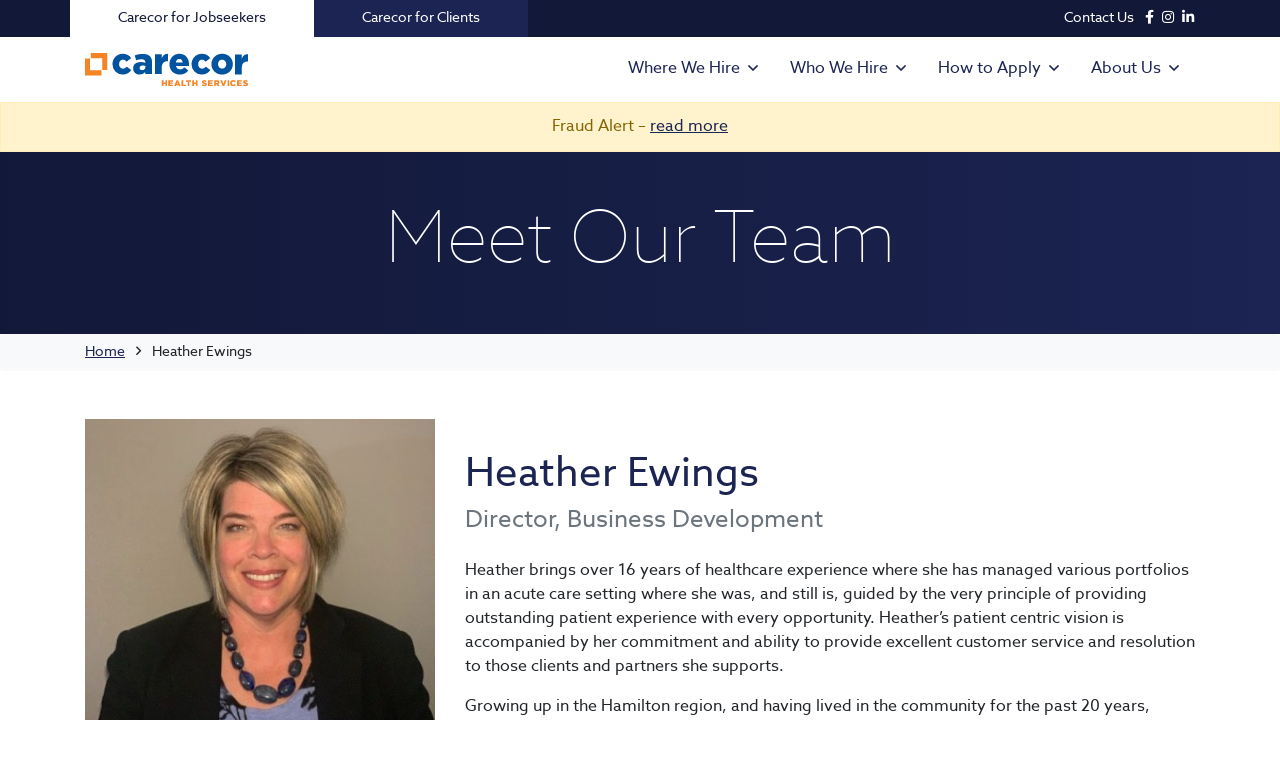

--- FILE ---
content_type: text/html; charset=UTF-8
request_url: https://www.carecor.com/team/heather-ewings/
body_size: 28848
content:
<!DOCTYPE html>
<html lang="en-CA">
<head>
<meta charset="utf-8">
<meta name="viewport" content="width=device-width, initial-scale=1">
    <script>(function(w,d,s,l,i){w[l]=w[l]||[];w[l].push({'gtm.start':
    new Date().getTime(),event:'gtm.js'});var f=d.getElementsByTagName(s)[0],
    j=d.createElement(s),dl=l!='dataLayer'?'&l='+l:'';j.async=true;j.src=
    'https://www.googletagmanager.com/gtm.js?id='+i+dl;f.parentNode.insertBefore(j,f);
    })(window,document,'script','dataLayer','GTM-PJ24QD5');</script>
  <meta name='robots' content='index, follow, max-image-preview:large, max-snippet:-1, max-video-preview:-1' />
	<style>img:is([sizes="auto" i], [sizes^="auto," i]) { contain-intrinsic-size: 3000px 1500px }</style>
	
	
	<title>Heather Ewings, Director, Business Development - Carecor Health Services</title>
	<meta name="description" content="Heather brings over 16 years of healthcare experience where she has managed various portfolios in an acute care setting where she was, and still is," />
	<link rel="canonical" href="https://www.carecor.com/team/heather-ewings/" />
	<meta property="og:locale" content="en_US" />
	<meta property="og:type" content="article" />
	<meta property="og:title" content="Heather Ewings, Director, Business Development - Carecor Health Services" />
	<meta property="og:description" content="Heather brings over 16 years of healthcare experience where she has managed various portfolios in an acute care setting where she was, and still is," />
	<meta property="og:url" content="https://www.carecor.com/team/heather-ewings/" />
	<meta property="og:site_name" content="Carecor Health Services" />
	<meta property="article:publisher" content="https://www.facebook.com/CarecorHealth/" />
	<meta property="article:modified_time" content="2023-06-23T16:23:19+00:00" />
	<meta property="og:image" content="https://www.carecor.com/wp-content/uploads/2021/06/Heather-Ewings-rotated.jpg" />
	<meta property="og:image:width" content="480" />
	<meta property="og:image:height" content="640" />
	<meta property="og:image:type" content="image/jpeg" />
	<meta name="twitter:card" content="summary_large_image" />
	<meta name="twitter:label1" content="Est. reading time" />
	<meta name="twitter:data1" content="1 minute" />
	<script type="application/ld+json" class="yoast-schema-graph">{"@context":"https://schema.org","@graph":[{"@type":["WebPage","ProfilePage"],"@id":"https://www.carecor.com/team/heather-ewings/","url":"https://www.carecor.com/team/heather-ewings/","name":"Heather Ewings, Director, Business Development - Carecor Health Services","isPartOf":{"@id":"https://www.carecor.com/#website"},"primaryImageOfPage":{"@id":"https://www.carecor.com/team/heather-ewings/#primaryimage"},"image":{"@id":"https://www.carecor.com/team/heather-ewings/#primaryimage"},"thumbnailUrl":"https://www.carecor.com/wp-content/uploads/2021/06/Heather-Ewings-rotated.jpg","datePublished":"2021-06-24T18:55:42+00:00","dateModified":"2023-06-23T16:23:19+00:00","description":"Heather brings over 16 years of healthcare experience where she has managed various portfolios in an acute care setting where she was, and still is,","breadcrumb":{"@id":"https://www.carecor.com/team/heather-ewings/#breadcrumb"},"inLanguage":"en-CA","potentialAction":[{"@type":"ReadAction","target":["https://www.carecor.com/team/heather-ewings/"]}]},{"@type":"ImageObject","inLanguage":"en-CA","@id":"https://www.carecor.com/team/heather-ewings/#primaryimage","url":"https://www.carecor.com/wp-content/uploads/2021/06/Heather-Ewings-rotated.jpg","contentUrl":"https://www.carecor.com/wp-content/uploads/2021/06/Heather-Ewings-rotated.jpg","width":480,"height":640},{"@type":"BreadcrumbList","@id":"https://www.carecor.com/team/heather-ewings/#breadcrumb","itemListElement":[{"@type":"ListItem","position":1,"name":"Home","item":"https://www.carecor.com/"},{"@type":"ListItem","position":2,"name":"Heather Ewings"}]},{"@type":"WebSite","@id":"https://www.carecor.com/#website","url":"https://www.carecor.com/","name":"Carecor Health Services","description":"","publisher":{"@id":"https://www.carecor.com/#organization"},"potentialAction":[{"@type":"SearchAction","target":{"@type":"EntryPoint","urlTemplate":"https://www.carecor.com/?s={search_term_string}"},"query-input":{"@type":"PropertyValueSpecification","valueRequired":true,"valueName":"search_term_string"}}],"inLanguage":"en-CA"},{"@type":"Organization","@id":"https://www.carecor.com/#organization","name":"Carecor Health Services","url":"https://www.carecor.com/","logo":{"@type":"ImageObject","inLanguage":"en-CA","@id":"https://www.carecor.com/#/schema/logo/image/","url":"https://www.carecor.com/wp-content/uploads/2021/06/carecor-logo-rgb.svg","contentUrl":"https://www.carecor.com/wp-content/uploads/2021/06/carecor-logo-rgb.svg","width":1003,"height":200,"caption":"Carecor Health Services"},"image":{"@id":"https://www.carecor.com/#/schema/logo/image/"},"sameAs":["https://www.facebook.com/CarecorHealth/","https://www.instagram.com/carecorhealth/","https://www.linkedin.com/company/carecor-health-services/"],"mainEntityOfPage":{"@id":"https://www.carecor.com/team/heather-ewings/"}}]}</script>
	


<link rel='dns-prefetch' href='//kit.fontawesome.com' />
<style id='classic-theme-styles-inline-css' type='text/css'>
/*! This file is auto-generated */
.wp-block-button__link{color:#fff;background-color:#32373c;border-radius:9999px;box-shadow:none;text-decoration:none;padding:calc(.667em + 2px) calc(1.333em + 2px);font-size:1.125em}.wp-block-file__button{background:#32373c;color:#fff;text-decoration:none}
</style>
<style id='safe-svg-svg-icon-style-inline-css' type='text/css'>
.safe-svg-cover{text-align:center}.safe-svg-cover .safe-svg-inside{display:inline-block;max-width:100%}.safe-svg-cover svg{fill:currentColor;height:100%;max-height:100%;max-width:100%;width:100%}

</style>
<style id='global-styles-inline-css' type='text/css'>
:root{--wp--preset--aspect-ratio--square: 1;--wp--preset--aspect-ratio--4-3: 4/3;--wp--preset--aspect-ratio--3-4: 3/4;--wp--preset--aspect-ratio--3-2: 3/2;--wp--preset--aspect-ratio--2-3: 2/3;--wp--preset--aspect-ratio--16-9: 16/9;--wp--preset--aspect-ratio--9-16: 9/16;--wp--preset--color--black: #000000;--wp--preset--color--cyan-bluish-gray: #abb8c3;--wp--preset--color--white: #ffffff;--wp--preset--color--pale-pink: #f78da7;--wp--preset--color--vivid-red: #cf2e2e;--wp--preset--color--luminous-vivid-orange: #ff6900;--wp--preset--color--luminous-vivid-amber: #fcb900;--wp--preset--color--light-green-cyan: #7bdcb5;--wp--preset--color--vivid-green-cyan: #00d084;--wp--preset--color--pale-cyan-blue: #8ed1fc;--wp--preset--color--vivid-cyan-blue: #0693e3;--wp--preset--color--vivid-purple: #9b51e0;--wp--preset--gradient--vivid-cyan-blue-to-vivid-purple: linear-gradient(135deg,rgba(6,147,227,1) 0%,rgb(155,81,224) 100%);--wp--preset--gradient--light-green-cyan-to-vivid-green-cyan: linear-gradient(135deg,rgb(122,220,180) 0%,rgb(0,208,130) 100%);--wp--preset--gradient--luminous-vivid-amber-to-luminous-vivid-orange: linear-gradient(135deg,rgba(252,185,0,1) 0%,rgba(255,105,0,1) 100%);--wp--preset--gradient--luminous-vivid-orange-to-vivid-red: linear-gradient(135deg,rgba(255,105,0,1) 0%,rgb(207,46,46) 100%);--wp--preset--gradient--very-light-gray-to-cyan-bluish-gray: linear-gradient(135deg,rgb(238,238,238) 0%,rgb(169,184,195) 100%);--wp--preset--gradient--cool-to-warm-spectrum: linear-gradient(135deg,rgb(74,234,220) 0%,rgb(151,120,209) 20%,rgb(207,42,186) 40%,rgb(238,44,130) 60%,rgb(251,105,98) 80%,rgb(254,248,76) 100%);--wp--preset--gradient--blush-light-purple: linear-gradient(135deg,rgb(255,206,236) 0%,rgb(152,150,240) 100%);--wp--preset--gradient--blush-bordeaux: linear-gradient(135deg,rgb(254,205,165) 0%,rgb(254,45,45) 50%,rgb(107,0,62) 100%);--wp--preset--gradient--luminous-dusk: linear-gradient(135deg,rgb(255,203,112) 0%,rgb(199,81,192) 50%,rgb(65,88,208) 100%);--wp--preset--gradient--pale-ocean: linear-gradient(135deg,rgb(255,245,203) 0%,rgb(182,227,212) 50%,rgb(51,167,181) 100%);--wp--preset--gradient--electric-grass: linear-gradient(135deg,rgb(202,248,128) 0%,rgb(113,206,126) 100%);--wp--preset--gradient--midnight: linear-gradient(135deg,rgb(2,3,129) 0%,rgb(40,116,252) 100%);--wp--preset--font-size--small: 13px;--wp--preset--font-size--medium: 20px;--wp--preset--font-size--large: 36px;--wp--preset--font-size--x-large: 42px;--wp--preset--spacing--20: 0.44rem;--wp--preset--spacing--30: 0.67rem;--wp--preset--spacing--40: 1rem;--wp--preset--spacing--50: 1.5rem;--wp--preset--spacing--60: 2.25rem;--wp--preset--spacing--70: 3.38rem;--wp--preset--spacing--80: 5.06rem;--wp--preset--shadow--natural: 6px 6px 9px rgba(0, 0, 0, 0.2);--wp--preset--shadow--deep: 12px 12px 50px rgba(0, 0, 0, 0.4);--wp--preset--shadow--sharp: 6px 6px 0px rgba(0, 0, 0, 0.2);--wp--preset--shadow--outlined: 6px 6px 0px -3px rgba(255, 255, 255, 1), 6px 6px rgba(0, 0, 0, 1);--wp--preset--shadow--crisp: 6px 6px 0px rgba(0, 0, 0, 1);}:where(.is-layout-flex){gap: 0.5em;}:where(.is-layout-grid){gap: 0.5em;}body .is-layout-flex{display: flex;}.is-layout-flex{flex-wrap: wrap;align-items: center;}.is-layout-flex > :is(*, div){margin: 0;}body .is-layout-grid{display: grid;}.is-layout-grid > :is(*, div){margin: 0;}:where(.wp-block-columns.is-layout-flex){gap: 2em;}:where(.wp-block-columns.is-layout-grid){gap: 2em;}:where(.wp-block-post-template.is-layout-flex){gap: 1.25em;}:where(.wp-block-post-template.is-layout-grid){gap: 1.25em;}.has-black-color{color: var(--wp--preset--color--black) !important;}.has-cyan-bluish-gray-color{color: var(--wp--preset--color--cyan-bluish-gray) !important;}.has-white-color{color: var(--wp--preset--color--white) !important;}.has-pale-pink-color{color: var(--wp--preset--color--pale-pink) !important;}.has-vivid-red-color{color: var(--wp--preset--color--vivid-red) !important;}.has-luminous-vivid-orange-color{color: var(--wp--preset--color--luminous-vivid-orange) !important;}.has-luminous-vivid-amber-color{color: var(--wp--preset--color--luminous-vivid-amber) !important;}.has-light-green-cyan-color{color: var(--wp--preset--color--light-green-cyan) !important;}.has-vivid-green-cyan-color{color: var(--wp--preset--color--vivid-green-cyan) !important;}.has-pale-cyan-blue-color{color: var(--wp--preset--color--pale-cyan-blue) !important;}.has-vivid-cyan-blue-color{color: var(--wp--preset--color--vivid-cyan-blue) !important;}.has-vivid-purple-color{color: var(--wp--preset--color--vivid-purple) !important;}.has-black-background-color{background-color: var(--wp--preset--color--black) !important;}.has-cyan-bluish-gray-background-color{background-color: var(--wp--preset--color--cyan-bluish-gray) !important;}.has-white-background-color{background-color: var(--wp--preset--color--white) !important;}.has-pale-pink-background-color{background-color: var(--wp--preset--color--pale-pink) !important;}.has-vivid-red-background-color{background-color: var(--wp--preset--color--vivid-red) !important;}.has-luminous-vivid-orange-background-color{background-color: var(--wp--preset--color--luminous-vivid-orange) !important;}.has-luminous-vivid-amber-background-color{background-color: var(--wp--preset--color--luminous-vivid-amber) !important;}.has-light-green-cyan-background-color{background-color: var(--wp--preset--color--light-green-cyan) !important;}.has-vivid-green-cyan-background-color{background-color: var(--wp--preset--color--vivid-green-cyan) !important;}.has-pale-cyan-blue-background-color{background-color: var(--wp--preset--color--pale-cyan-blue) !important;}.has-vivid-cyan-blue-background-color{background-color: var(--wp--preset--color--vivid-cyan-blue) !important;}.has-vivid-purple-background-color{background-color: var(--wp--preset--color--vivid-purple) !important;}.has-black-border-color{border-color: var(--wp--preset--color--black) !important;}.has-cyan-bluish-gray-border-color{border-color: var(--wp--preset--color--cyan-bluish-gray) !important;}.has-white-border-color{border-color: var(--wp--preset--color--white) !important;}.has-pale-pink-border-color{border-color: var(--wp--preset--color--pale-pink) !important;}.has-vivid-red-border-color{border-color: var(--wp--preset--color--vivid-red) !important;}.has-luminous-vivid-orange-border-color{border-color: var(--wp--preset--color--luminous-vivid-orange) !important;}.has-luminous-vivid-amber-border-color{border-color: var(--wp--preset--color--luminous-vivid-amber) !important;}.has-light-green-cyan-border-color{border-color: var(--wp--preset--color--light-green-cyan) !important;}.has-vivid-green-cyan-border-color{border-color: var(--wp--preset--color--vivid-green-cyan) !important;}.has-pale-cyan-blue-border-color{border-color: var(--wp--preset--color--pale-cyan-blue) !important;}.has-vivid-cyan-blue-border-color{border-color: var(--wp--preset--color--vivid-cyan-blue) !important;}.has-vivid-purple-border-color{border-color: var(--wp--preset--color--vivid-purple) !important;}.has-vivid-cyan-blue-to-vivid-purple-gradient-background{background: var(--wp--preset--gradient--vivid-cyan-blue-to-vivid-purple) !important;}.has-light-green-cyan-to-vivid-green-cyan-gradient-background{background: var(--wp--preset--gradient--light-green-cyan-to-vivid-green-cyan) !important;}.has-luminous-vivid-amber-to-luminous-vivid-orange-gradient-background{background: var(--wp--preset--gradient--luminous-vivid-amber-to-luminous-vivid-orange) !important;}.has-luminous-vivid-orange-to-vivid-red-gradient-background{background: var(--wp--preset--gradient--luminous-vivid-orange-to-vivid-red) !important;}.has-very-light-gray-to-cyan-bluish-gray-gradient-background{background: var(--wp--preset--gradient--very-light-gray-to-cyan-bluish-gray) !important;}.has-cool-to-warm-spectrum-gradient-background{background: var(--wp--preset--gradient--cool-to-warm-spectrum) !important;}.has-blush-light-purple-gradient-background{background: var(--wp--preset--gradient--blush-light-purple) !important;}.has-blush-bordeaux-gradient-background{background: var(--wp--preset--gradient--blush-bordeaux) !important;}.has-luminous-dusk-gradient-background{background: var(--wp--preset--gradient--luminous-dusk) !important;}.has-pale-ocean-gradient-background{background: var(--wp--preset--gradient--pale-ocean) !important;}.has-electric-grass-gradient-background{background: var(--wp--preset--gradient--electric-grass) !important;}.has-midnight-gradient-background{background: var(--wp--preset--gradient--midnight) !important;}.has-small-font-size{font-size: var(--wp--preset--font-size--small) !important;}.has-medium-font-size{font-size: var(--wp--preset--font-size--medium) !important;}.has-large-font-size{font-size: var(--wp--preset--font-size--large) !important;}.has-x-large-font-size{font-size: var(--wp--preset--font-size--x-large) !important;}
:where(.wp-block-post-template.is-layout-flex){gap: 1.25em;}:where(.wp-block-post-template.is-layout-grid){gap: 1.25em;}
:where(.wp-block-columns.is-layout-flex){gap: 2em;}:where(.wp-block-columns.is-layout-grid){gap: 2em;}
:root :where(.wp-block-pullquote){font-size: 1.5em;line-height: 1.6;}
</style>
<link rel='stylesheet' id='style-css' href='https://www.carecor.com/wp-content/themes/carecor/dist/main.css?ver=1.3.9' media='all' />
<link rel='stylesheet' id='custom-form-styles-css' href='https://www.carecor.com/wp-content/themes/carecor/custom-form-styles.css?ver=1.3.9' media='all' />
<script src="https://kit.fontawesome.com/db373bae02.js?ver=b1d06a7ffec19fe6e65016fc0044700e" crossorigin="anonymous" integrity="sha256-ZZ1/ktzlHdZivfEBIlCippG/BNQJZU/RqB/m/EtKyRM="></script><script src="https://www.carecor.com/wp-includes/js/jquery/jquery.min.js?ver=3.7.1" id="jquery-core-js"></script>
<script src="https://www.carecor.com/wp-includes/js/jquery/jquery-migrate.min.js?ver=3.4.1" id="jquery-migrate-js"></script>
<link rel='shortlink' href='https://www.carecor.com/?p=1322' />
<link rel="alternate" title="oEmbed (JSON)" type="application/json+oembed" href="https://www.carecor.com/wp-json/oembed/1.0/embed?url=https%3A%2F%2Fwww.carecor.com%2Fteam%2Fheather-ewings%2F" />
<link rel="alternate" title="oEmbed (XML)" type="text/xml+oembed" href="https://www.carecor.com/wp-json/oembed/1.0/embed?url=https%3A%2F%2Fwww.carecor.com%2Fteam%2Fheather-ewings%2F&#038;format=xml" />
<link rel="icon" href="https://www.carecor.com/wp-content/uploads/2020/07/cropped-siteicon-32x32.png" sizes="32x32" />
<link rel="icon" href="https://www.carecor.com/wp-content/uploads/2020/07/cropped-siteicon-192x192.png" sizes="192x192" />
<link rel="apple-touch-icon" href="https://www.carecor.com/wp-content/uploads/2020/07/cropped-siteicon-180x180.png" />
<meta name="msapplication-TileImage" content="https://www.carecor.com/wp-content/uploads/2020/07/cropped-siteicon-270x270.png" />
		<style type="text/css" id="wp-custom-css">
			#input_1_6.ginput_container>div {
	margin: 0 auto;
}		</style>
		</head>
<body>
    <noscript><iframe src="https://www.googletagmanager.com/ns.html?id=GTM-PJ24QD5"
    height="0" width="0" style="display:none;visibility:hidden"></iframe></noscript>
    <a class="sr-only sr-only-focusable btn btn-secondary m-2 px-3 py-2 position-absolute" href="#main" style="z-index: 1">Skip to main content</a>
  <header class="sticky-top">
    <div class="top-navigation-row">
      <div class="container-xl d-flex justify-content-between align-items-center px-0 pr-md-3">
        <ul class="parent-navigation list-unstyled d-flex m-0 text-center">
          <li class="flex-grow-1"><a href="https://www.carecor.com" class="px-4 px-sm-5 py-2 active">Carecor for Jobseekers</a></li>
          <li class="flex-grow-1"><a href="https://www.carecor.com/clients/" class="px-4 px-sm-5 py-2 ">Carecor for Clients</a></li>
        </ul>
        <ul class="top-nav list-inline m-0 d-none d-md-block">
          <li class="list-inline-item"><a href="https://www.carecor.com/contact/">Contact Us</a></li>
          <li class="list-inline-item"><a href="https://www.facebook.com/CarecorHealth/" target="_blank" rel="noopener"><i class="fab fa-facebook-f"></i><span class="sr-only">Facebook</span></a></li><li class="list-inline-item"><a href="https://www.instagram.com/carecorhealth/" target="_blank" rel="noopener"><i class="fab fa-instagram"></i><span class="sr-only">Instagram</span></a></li><li class="list-inline-item"><a href="https://www.linkedin.com/company/carecor-health-services/" target="_blank" rel="noopener"><i class="fab fa-linkedin-in"></i><span class="sr-only">LinkedIn</span></a></li>        </ul>
      </div>
    </div>
    <div class="bg-white">
      <div class="container-xl">
        <nav class="navbar navbar-expand-lg navbar-light justify-content-between">
          <a class="navbar-brand py-3" href="https://www.carecor.com"><img width="445" height="89" src="https://www.carecor.com/wp-content/uploads/2020/07/carecor-logo.svg" class="img-fluid" alt="Carecor Health Services" decoding="async" /></a>
          <div id="main-menu" class="align-self-stretch"><ul class="navbar-nav"><li><a href="https://www.carecor.com/locations/">Where We Hire</a>
<ul>
	<li><a href="https://www.carecor.com/locations/ontario/">Ontario</a>
	<ul>
		<li><a href="https://www.carecor.com/locations/ontario/gta/">Greater Toronto Area</a></li>
		<li><a href="https://www.carecor.com/locations/ontario/eastern/">Eastern Region</a></li>
		<li><a href="https://www.carecor.com/locations/ontario/central/">Central Region</a></li>
		<li><a href="https://www.carecor.com/locations/ontario/southwest/">Southwest Region</a></li>
	</ul>
</li>
	<li><a href="https://www.carecor.com/locations/nova-scotia/">Nova Scotia</a></li>
	<li><a href="https://www.carecor.com/locations/pei/">Prince Edward Island</a></li>
</ul>
</li>
<li><a href="https://www.carecor.com/who-we-hire/">Who We Hire</a>
<ul>
	<li><a href="https://www.carecor.com/who-we-hire/unit-clerk/">Unit Clerk</a></li>
	<li><a href="https://www.carecor.com/who-we-hire/unit-aide/">Unit Aide</a></li>
	<li><a href="https://www.carecor.com/who-we-hire/patient-observer/">Patient Observer</a></li>
	<li><a href="https://www.carecor.com/who-we-hire/personal-support-worker/">Personal Support Worker</a></li>
	<li><a href="https://www.carecor.com/who-we-hire/care-team-assistant/">Care Team Assistant</a></li>
	<li><a href="https://www.carecor.com/who-we-hire/licensed-practical-nurse-registered-practical-nurse/">Licensed Practical Nurse / Registered Practical Nurse</a></li>
	<li><a href="https://www.carecor.com/who-we-hire/registered-nurse/">Registered Nurse</a></li>
</ul>
</li>
<li><a href="https://www.carecor.com/howtoapply/">How to Apply</a>
<ul>
	<li><a target="_blank" rel="noopener" href="https://recruiting.ultipro.ca/BAY5100BYHC/JobBoard/c921bbcc-c132-45c9-86e9-3d15aa0bca3a/?q=&#038;o=postedDateDesc">Jobs</a></li>
	<li><a href="https://www.carecor.com/howtoapply/recruitment-process/">What to Expect</a></li>
	<li><a href="https://www.carecor.com/events/">Recruitment Events</a></li>
</ul>
</li>
<li><a href="https://www.carecor.com/about/">About Us</a>
<ul>
	<li><a href="https://www.carecor.com/about/why-carecor/">Why Carecor</a></li>
	<li><a href="https://www.carecor.com/news/">News</a></li>
</ul>
</li>
</ul></div>          <button class="navbar-toggler" data-target="#main-menu" aria-label="Open menu">
            <span class="navbar-toggler-icon"></span>
          </button>
        </nav>
      </div>
    </div>
  </header>
    <div class="alert alert-warning text-center mb-0" style="border-radius: 0;">
      <p data-pm-slice="1 1 []">Fraud Alert &#8211; <a href="https://www.carecor.com/fraud-alerts/">read more</a></p>
    </div>
  <div class="page-top py-5 text-center text-white bg-primary-gradient" data-aos="no-js-fade-down">
      <h1 class="page-title container">Meet Our Team</h1>
      </div>
<div class="breadcrumb" data-aos="no-js-fade-down"><div class="container-xl"><span><span><a href="https://www.carecor.com/">Home</a></span> <i class="far fa-angle-right"></i> <span class="breadcrumb_last" aria-current="page">Heather Ewings</span></span></div></div><main class="py-5" id="main" data-aos="no-js-fade-up">
  <div class="container-xl">
    <div class="row">
      <div class="col-md-8 mb-4 mb-md-0">
        <figure class="d-md-none"><img width="500" height="500" src="https://www.carecor.com/wp-content/uploads/2021/06/Heather-Ewings-500x500.jpg" class="img-fluid w-100 wp-post-image" alt="" decoding="async" fetchpriority="high" srcset="https://www.carecor.com/wp-content/uploads/2021/06/Heather-Ewings-500x500.jpg 500w, https://www.carecor.com/wp-content/uploads/2021/06/Heather-Ewings-150x150.jpg 150w" sizes="(max-width: 500px) 100vw, 500px" /></figure>
        <h2 class="h1">Heather Ewings</h2>
        <h3 class="h3 mt-0 mb-4 text-muted">Director, Business Development</h3>
        <p>Heather brings over 16 years of healthcare experience where she has managed various portfolios in an acute care setting where she was, and still is, guided by the very principle of providing outstanding patient experience with every opportunity. Heather’s patient centric vision is accompanied by her commitment and ability to provide excellent customer service and resolution to those clients and partners she supports.</p>
<p>Growing up in the Hamilton region, and having lived in the community for the past 20 years, Heather is thrilled to be working in her hometown supporting local healthcare partners with their staffing needs. Her leadership skills, coupled with her ability to create and maintain positive working relationships, make her an ideal leader to support and lead the Hamilton region and surrounding areas.</p>
<p>Heather is committed to upholding Carecor’s daily mission to excel in providing staffing and recruitment solutions to the Canadian public and private healthcare system. Heather is supported by a high functioning team of health care specialists who are also focused on exceeding client expectations and supporting staffing needs with every opportunity.</p>
      </div>
      <div class="col-md-4 order-md-first">
        <figure class="d-none d-md-block"><img width="500" height="500" src="https://www.carecor.com/wp-content/uploads/2021/06/Heather-Ewings-500x500.jpg" class="img-fluid w-100 wp-post-image" alt="" decoding="async" fetchpriority="high" srcset="https://www.carecor.com/wp-content/uploads/2021/06/Heather-Ewings-500x500.jpg 500w, https://www.carecor.com/wp-content/uploads/2021/06/Heather-Ewings-150x150.jpg 150w" sizes="(max-width: 500px) 100vw, 500px" /></figure>
        <ul class="list-unstyled contact-info">
                    <li class="mb-2"><i class="fas fa-phone"></i> <a href="tel:2894398637">(289) 439-8637</a></li>
          <li class="mb-2"><i class="fas fa-envelope"></i> <a href="mailto:hewings@carecor.com">hewings@carecor.com</a></li>
                      <li><i class="fab fa-linkedin-in"></i> <a href="https://www.linkedin.com/in/heather-ewings-94ab2620/" target="_blank" rel="noopener">Connect with me</a></li>
                  </ul>
      </div>
    </div>
  </div>
</main>
  <footer class="text-white" data-aos="no-js-fade">
    <div class="footer-row-top container-xl pb-5 overflow-hidden">
      <a href="https://www.carecor.com" class="footer-logo bg-white p-4 mb-5"><img width="445" height="89" src="https://www.carecor.com/wp-content/uploads/2020/07/carecor-logo.svg" class="attachment- size-" alt="Carecor Health Services" decoding="async" loading="lazy" /></a>
      <div class="row mx-n4">
        <div class="col-sm-4 col-lg-3 px-4 mb-4 mb-sm-0">
          <h3>Get In Touch</h3>
          <ul class="list-unstyled"><li><a href="https://www.carecor.com/contact/">Our Offices</a></li>
<li><a href="mailto:info@carecor.com">info@carecor.com</a></li>
</ul>        </div>
        <div class="col-sm-4 col-lg-3 border-left border-primary px-4 mb-4 mb-sm-0">
          <h3><a href="https://www.carecor.com">Jobseekers</a></h3>
          <ul class="list-unstyled"><li><a href="https://www.carecor.com/locations/">Where We Hire</a></li>
<li><a href="https://www.carecor.com/who-we-hire/">Who We Hire</a></li>
<li><a href="https://www.carecor.com/howtoapply/">How to Apply</a></li>
<li><a href="https://www.carecor.com/about/">About Us</a></li>
</ul>        </div>
        <div class="col-sm-4 col-lg-3 border-left border-primary px-4">
          <h3><a href="https://www.carecor.com/clients/">Clients</a></h3>
          <ul class="list-unstyled"><li><a href="https://www.carecor.com/clients/operations/">Where We Operate</a></li>
<li><a href="https://www.carecor.com/clients/staffing/">Roles We Staff</a></li>
<li><a href="https://www.carecor.com/clients/about/">About Us</a></li>
</ul>        </div>
        <div class="col-3 text-right d-none d-lg-block"><img width="376" height="376" src="https://www.carecor.com/wp-content/uploads/2020/09/acseal.svg" class="img-fluid" alt="Accreditation Canada" style="max-width:110px;" decoding="async" loading="lazy" /></div>
      </div>
    </div>
    <div class="bg-primary small py-3">
      <div class="container-xl">
        <div class="row align-items-center justify-content-center">
          <div class="col-auto col-lg">
            <ul class="social-media-channels list-inline">
              <li class="list-inline-item"><a href="https://www.facebook.com/CarecorHealth/" target="_blank" rel="noopener"><i class="fab fa-facebook-f"></i><span class="sr-only">Facebook</span></a></li><li class="list-inline-item"><a href="https://www.instagram.com/carecorhealth/" target="_blank" rel="noopener"><i class="fab fa-instagram"></i><span class="sr-only">Instagram</span></a></li><li class="list-inline-item"><a href="https://www.linkedin.com/company/carecor-health-services/" target="_blank" rel="noopener"><i class="fab fa-linkedin-in"></i><span class="sr-only">LinkedIn</span></a></li>            </ul>
          </div>
          <div class="col-sm-auto col-lg mt-2 mt-sm-0 order-lg-last">
            <ul class="text-center text-lg-right list-inline"><li class="list-inline-item"><a href="https://www.carecor.com/sitemap/">Site Map</a></li>
<li class="list-inline-item"><a href="https://www.carecor.com/privacy-policy/">Privacy Policy</a></li>
<li class="list-inline-item"><a href="https://www.carecor.com/cookie-policy/">Cookie Policy</a></li>
<li class="list-inline-item"><a href="https://www.carecor.com/accessibility/">Accessibility</a></li>
</ul>          </div>
          <div class="col-lg-auto text-center mt-2 mt-lg-0">Carecor Health Services Ltd 2026</div>
        </div>
      </div>
    </div>
  </footer>  
<script type="speculationrules">
{"prefetch":[{"source":"document","where":{"and":[{"href_matches":"\/*"},{"not":{"href_matches":["\/wp-*.php","\/wp-admin\/*","\/wp-content\/uploads\/*","\/wp-content\/*","\/wp-content\/plugins\/*","\/wp-content\/themes\/carecor\/*","\/*\\?(.+)"]}},{"not":{"selector_matches":"a[rel~=\"nofollow\"]"}},{"not":{"selector_matches":".no-prefetch, .no-prefetch a"}}]},"eagerness":"conservative"}]}
</script>
<script src="https://www.carecor.com/wp-content/themes/carecor/dist/main.js?ver=1.3.9" id="main-js"></script>
</body>
</html>

--- FILE ---
content_type: text/css
request_url: https://www.carecor.com/wp-content/themes/carecor/dist/main.css?ver=1.3.9
body_size: 296541
content:
@font-face{font-display:swap;font-family:AzoSans;font-weight:600 700;src:url(3658B3_1_0.eot);src:url(3658B3_1_0.eot?#iefix) format("embedded-opentype"),url(3658B3_1_0.woff2) format("woff2"),url(3658B3_1_0.woff) format("woff"),url(3658B3_1_0.ttf) format("truetype")}@font-face{font-display:swap;font-family:AzoSans;font-weight:500;src:url(3658B3_7_0.eot);src:url(3658B3_7_0.eot?#iefix) format("embedded-opentype"),url(3658B3_7_0.woff2) format("woff2"),url(3658B3_7_0.woff) format("woff"),url(3658B3_7_0.ttf) format("truetype")}@font-face{font-display:swap;font-family:AzoSans;font-style:normal;font-weight:400;src:url(3658B3_9_0.eot);src:url(3658B3_9_0.eot?#iefix) format("embedded-opentype"),url(3658B3_9_0.woff2) format("woff2"),url(3658B3_9_0.woff) format("woff"),url(3658B3_9_0.ttf) format("truetype")}@font-face{font-display:swap;font-family:AzoSans;font-style:italic;font-weight:400;src:url(3658B3_4_0.eot);src:url(3658B3_4_0.eot?#iefix) format("embedded-opentype"),url(3658B3_4_0.woff2) format("woff2"),url(3658B3_4_0.woff) format("woff"),url(3658B3_4_0.ttf) format("truetype")}@font-face{font-display:swap;font-family:AzoSans;font-style:normal;font-weight:300;src:url(3658B3_5_0.eot);src:url(3658B3_5_0.eot?#iefix) format("embedded-opentype"),url(3658B3_5_0.woff2) format("woff2"),url(3658B3_5_0.woff) format("woff"),url(3658B3_5_0.ttf) format("truetype")}@font-face{font-display:swap;font-family:AzoSans;font-style:italic;font-weight:300;src:url(3658B3_6_0.eot);src:url(3658B3_6_0.eot?#iefix) format("embedded-opentype"),url(3658B3_6_0.woff2) format("woff2"),url(3658B3_6_0.woff) format("woff"),url(3658B3_6_0.ttf) format("truetype")}@font-face{font-display:swap;font-family:AzoSans;font-weight:200;src:url(3658B3_B_0.eot);src:url(3658B3_B_0.eot?#iefix) format("embedded-opentype"),url(3658B3_B_0.woff2) format("woff2"),url(3658B3_B_0.woff) format("woff"),url(3658B3_B_0.ttf) format("truetype")}/*!
 * Bootstrap v4.6.2 (https://getbootstrap.com/)
 * Copyright 2011-2022 The Bootstrap Authors
 * Copyright 2011-2022 Twitter, Inc.
 * Licensed under MIT (https://github.com/twbs/bootstrap/blob/main/LICENSE)
 */:root{--blue:#007bff;--indigo:#6610f2;--purple:#6f42c1;--pink:#e83e8c;--red:#dc3545;--orange:#fd7e14;--yellow:#ffc107;--green:#28a745;--teal:#20c997;--cyan:#17a2b8;--white:#fff;--gray:#6c757d;--gray-dark:#343a40;--primary:#1b2452;--secondary:#f48224;--success:#28a745;--info:#17a2b8;--warning:#ffc107;--danger:#dc3545;--light:#f8f9fa;--dark:#343a40;--breakpoint-xs:0;--breakpoint-sm:576px;--breakpoint-md:768px;--breakpoint-lg:992px;--breakpoint-xl:1200px;--font-family-sans-serif:AzoSans,sans-serif;--font-family-monospace:SFMono-Regular,Menlo,Monaco,Consolas,"Liberation Mono","Courier New",monospace}*,:after,:before{box-sizing:border-box}html{font-family:sans-serif;line-height:1.15;-webkit-text-size-adjust:100%;-webkit-tap-highlight-color:rgba(0,0,0,0)}article,aside,figcaption,figure,footer,header,hgroup,main,nav,section{display:block}body{background-color:#fff;color:#212529;font-family:AzoSans,sans-serif;font-size:1rem;font-weight:400;line-height:1.5;margin:0;text-align:left}[tabindex="-1"]:focus:not(:focus-visible){outline:0!important}hr{box-sizing:content-box;height:0;overflow:visible}h1,h2,h3,h4,h5,h6{margin-bottom:.5rem;margin-top:0}p{margin-bottom:1rem;margin-top:0}abbr[data-original-title],abbr[title]{border-bottom:0;cursor:help;text-decoration:underline;-webkit-text-decoration:underline dotted;text-decoration:underline dotted;-webkit-text-decoration-skip-ink:none;text-decoration-skip-ink:none}address{font-style:normal;line-height:inherit}address,dl,ol,ul{margin-bottom:1rem}dl,ol,ul{margin-top:0}ol ol,ol ul,ul ol,ul ul{margin-bottom:0}dt{font-weight:700}dd{margin-bottom:.5rem;margin-left:0}blockquote{margin:0 0 1rem}b,strong{font-weight:bolder}small{font-size:80%}sub,sup{font-size:75%;line-height:0;position:relative;vertical-align:baseline}sub{bottom:-.25em}sup{top:-.5em}a{background-color:transparent;color:#1b2452}a,a:hover{text-decoration:underline}a:hover{color:#00839a}a:not([href]):not([class]),a:not([href]):not([class]):hover{color:inherit;text-decoration:none}code,kbd,pre,samp{font-family:SFMono-Regular,Menlo,Monaco,Consolas,Liberation Mono,Courier New,monospace;font-size:1em}pre{margin-bottom:1rem;margin-top:0;overflow:auto;-ms-overflow-style:scrollbar}figure{margin:0 0 1rem}img{border-style:none}img,svg{vertical-align:middle}svg{overflow:hidden}table{border-collapse:collapse}caption{caption-side:bottom;color:#6c757d;padding-bottom:.75rem;padding-top:.75rem;text-align:left}th{text-align:inherit;text-align:-webkit-match-parent}label{display:inline-block;margin-bottom:.5rem}button{border-radius:0}button:focus:not(:focus-visible){outline:0}button,input,optgroup,select,textarea{font-family:inherit;font-size:inherit;line-height:inherit;margin:0}button,input{overflow:visible}button,select{text-transform:none}[role=button]{cursor:pointer}select{word-wrap:normal}[type=button],[type=reset],[type=submit],button{-webkit-appearance:button}[type=button]:not(:disabled),[type=reset]:not(:disabled),[type=submit]:not(:disabled),button:not(:disabled){cursor:pointer}[type=button]::-moz-focus-inner,[type=reset]::-moz-focus-inner,[type=submit]::-moz-focus-inner,button::-moz-focus-inner{border-style:none;padding:0}input[type=checkbox],input[type=radio]{box-sizing:border-box;padding:0}textarea{overflow:auto;resize:vertical}fieldset{border:0;margin:0;min-width:0;padding:0}legend{color:inherit;display:block;font-size:1.5rem;line-height:inherit;margin-bottom:.5rem;max-width:100%;padding:0;white-space:normal;width:100%}progress{vertical-align:baseline}[type=number]::-webkit-inner-spin-button,[type=number]::-webkit-outer-spin-button{height:auto}[type=search]{-webkit-appearance:none;outline-offset:-2px}[type=search]::-webkit-search-decoration{-webkit-appearance:none}::-webkit-file-upload-button{-webkit-appearance:button;font:inherit}output{display:inline-block}summary{cursor:pointer;display:list-item}template{display:none}[hidden]{display:none!important}.gform_title,.h1,.h2,.h3,.h4,.h5,.h6,h1,h2,h3,h4,h5,h6{color:#1b2452;font-weight:400;line-height:1.2;margin-bottom:.5rem}.h1,h1{font-size:2.5rem}.gform_title,.h2,h2{font-size:2rem}.h3,.h4,h3,h4{font-size:1.5rem}.h5,h5{font-size:1.25rem}.h6,h6{font-size:1rem}.lead{font-size:1.25rem;font-weight:300}.display-1{font-size:6rem}.display-1,.display-2{font-weight:300;line-height:1.2}.display-2{font-size:5.5rem}.display-3{font-size:4.5rem}.display-3,.display-4{font-weight:300;line-height:1.2}.display-4{font-size:3.5rem}hr{border:0;border-top:1px solid rgba(0,0,0,.1);margin-bottom:3rem;margin-top:3rem}.ginput_complex.ginput_container label,.small,small{font-size:.875em;font-weight:400}.mark,mark{background-color:#fcf8e3;padding:.2em}.list-inline,.list-unstyled,.widget .menu{list-style:none;padding-left:0}.list-inline-item{display:inline-block}.list-inline-item:not(:last-child){margin-right:.5rem}.initialism{font-size:90%;text-transform:uppercase}.blockquote,blockquote{font-size:1.25rem;margin-bottom:1rem}.blockquote-footer{color:#6c757d;display:block;font-size:.875em}.blockquote-footer:before{content:"— "}.img-fluid,.img-thumbnail{height:auto;max-width:100%}.img-thumbnail{background-color:#fff;border:1px solid #dee2e6;border-radius:.25rem;padding:.25rem}.figure{display:inline-block}.figure-img{line-height:1;margin-bottom:.5rem}.figure-caption{color:#6c757d;font-size:90%}code{color:#e83e8c;font-size:87.5%;word-wrap:break-word}a>code{color:inherit}kbd{background-color:#212529;border-radius:.2rem;color:#fff;font-size:87.5%;padding:.2rem .4rem}kbd kbd{font-size:100%;font-weight:700;padding:0}pre{color:#212529;display:block;font-size:87.5%}pre code{color:inherit;font-size:inherit;word-break:normal}.pre-scrollable{max-height:340px;overflow-y:scroll}.container,.container-fluid,.container-lg,.container-md,.container-sm,.container-xl{margin-left:auto;margin-right:auto;padding-left:15px;padding-right:15px;width:100%}@media(min-width:576px){.container,.container-sm{max-width:540px}}@media(min-width:768px){.container,.container-md,.container-sm{max-width:720px}}@media(min-width:992px){.container,.container-lg,.container-md,.container-sm{max-width:960px}}@media(min-width:1200px){.container,.container-lg,.container-md,.container-sm,.container-xl{max-width:1140px}}.row{display:flex;flex-wrap:wrap;margin-left:-15px;margin-right:-15px}.no-gutters{margin-left:0;margin-right:0}.no-gutters.ginput_container_name>span,.no-gutters>.col,.no-gutters>[class*=col-]{padding-left:0;padding-right:0}.col,.col-1,.col-10,.col-11,.col-12,.col-2,.col-3,.col-4,.col-5,.col-6,.col-7,.col-8,.col-9,.col-auto,.col-lg,.col-lg-1,.col-lg-10,.col-lg-11,.col-lg-12,.col-lg-2,.col-lg-3,.col-lg-4,.col-lg-5,.col-lg-6,.col-lg-7,.col-lg-8,.col-lg-9,.col-lg-auto,.col-md,.col-md-1,.col-md-10,.col-md-11,.col-md-12,.col-md-2,.col-md-3,.col-md-4,.col-md-5,.col-md-6,.col-md-7,.col-md-8,.col-md-9,.col-md-auto,.col-sm,.col-sm-1,.col-sm-10,.col-sm-11,.col-sm-12,.col-sm-2,.col-sm-3,.col-sm-4,.col-sm-5,.col-sm-6,.col-sm-7,.col-sm-8,.col-sm-9,.col-sm-auto,.col-xl,.col-xl-1,.col-xl-10,.col-xl-11,.col-xl-12,.col-xl-2,.col-xl-3,.col-xl-4,.col-xl-5,.col-xl-6,.col-xl-7,.col-xl-8,.col-xl-9,.col-xl-auto,.ginput_container_name>span{padding-left:15px;padding-right:15px;position:relative;width:100%}.col,.ginput_container_name>span{flex-basis:0;flex-grow:1;max-width:100%}.row-cols-1>*{flex:0 0 100%;max-width:100%}.row-cols-2>*{flex:0 0 50%;max-width:50%}.row-cols-3>*{flex:0 0 33.3333333333%;max-width:33.3333333333%}.row-cols-4>*{flex:0 0 25%;max-width:25%}.row-cols-5>*{flex:0 0 20%;max-width:20%}.row-cols-6>*{flex:0 0 16.6666666667%;max-width:16.6666666667%}.col-auto{flex:0 0 auto;max-width:100%;width:auto}.col-1{flex:0 0 8.33333333%;max-width:8.33333333%}.col-2{flex:0 0 16.66666667%;max-width:16.66666667%}.col-3{flex:0 0 25%;max-width:25%}.col-4{flex:0 0 33.33333333%;max-width:33.33333333%}.col-5{flex:0 0 41.66666667%;max-width:41.66666667%}.col-6{flex:0 0 50%;max-width:50%}.col-7{flex:0 0 58.33333333%;max-width:58.33333333%}.col-8{flex:0 0 66.66666667%;max-width:66.66666667%}.col-9{flex:0 0 75%;max-width:75%}.col-10{flex:0 0 83.33333333%;max-width:83.33333333%}.col-11{flex:0 0 91.66666667%;max-width:91.66666667%}.col-12,.ginput_container_name>span{flex:0 0 100%;max-width:100%}.order-first{order:-1}.order-last{order:13}.order-0{order:0}.order-1{order:1}.order-2{order:2}.order-3{order:3}.order-4{order:4}.order-5{order:5}.order-6{order:6}.order-7{order:7}.order-8{order:8}.order-9{order:9}.order-10{order:10}.order-11{order:11}.order-12{order:12}.offset-1{margin-left:8.33333333%}.offset-2{margin-left:16.66666667%}.offset-3{margin-left:25%}.offset-4{margin-left:33.33333333%}.offset-5{margin-left:41.66666667%}.offset-6{margin-left:50%}.offset-7{margin-left:58.33333333%}.offset-8{margin-left:66.66666667%}.offset-9{margin-left:75%}.offset-10{margin-left:83.33333333%}.offset-11{margin-left:91.66666667%}@media(min-width:576px){.col-sm{flex-basis:0;flex-grow:1;max-width:100%}.row-cols-sm-1>*{flex:0 0 100%;max-width:100%}.row-cols-sm-2>*{flex:0 0 50%;max-width:50%}.row-cols-sm-3>*{flex:0 0 33.3333333333%;max-width:33.3333333333%}.row-cols-sm-4>*{flex:0 0 25%;max-width:25%}.row-cols-sm-5>*{flex:0 0 20%;max-width:20%}.row-cols-sm-6>*{flex:0 0 16.6666666667%;max-width:16.6666666667%}.col-sm-auto{flex:0 0 auto;max-width:100%;width:auto}.col-sm-1{flex:0 0 8.33333333%;max-width:8.33333333%}.col-sm-2{flex:0 0 16.66666667%;max-width:16.66666667%}.col-sm-3{flex:0 0 25%;max-width:25%}.col-sm-4{flex:0 0 33.33333333%;max-width:33.33333333%}.col-sm-5{flex:0 0 41.66666667%;max-width:41.66666667%}.col-sm-6,.ginput_container_name>span{flex:0 0 50%;max-width:50%}.col-sm-7{flex:0 0 58.33333333%;max-width:58.33333333%}.col-sm-8{flex:0 0 66.66666667%;max-width:66.66666667%}.col-sm-9{flex:0 0 75%;max-width:75%}.col-sm-10{flex:0 0 83.33333333%;max-width:83.33333333%}.col-sm-11{flex:0 0 91.66666667%;max-width:91.66666667%}.col-sm-12{flex:0 0 100%;max-width:100%}.order-sm-first{order:-1}.order-sm-last{order:13}.order-sm-0{order:0}.order-sm-1{order:1}.order-sm-2{order:2}.order-sm-3{order:3}.order-sm-4{order:4}.order-sm-5{order:5}.order-sm-6{order:6}.order-sm-7{order:7}.order-sm-8{order:8}.order-sm-9{order:9}.order-sm-10{order:10}.order-sm-11{order:11}.order-sm-12{order:12}.offset-sm-0{margin-left:0}.offset-sm-1{margin-left:8.33333333%}.offset-sm-2{margin-left:16.66666667%}.offset-sm-3{margin-left:25%}.offset-sm-4{margin-left:33.33333333%}.offset-sm-5{margin-left:41.66666667%}.offset-sm-6{margin-left:50%}.offset-sm-7{margin-left:58.33333333%}.offset-sm-8{margin-left:66.66666667%}.offset-sm-9{margin-left:75%}.offset-sm-10{margin-left:83.33333333%}.offset-sm-11{margin-left:91.66666667%}}@media(min-width:768px){.col-md{flex-basis:0;flex-grow:1;max-width:100%}.row-cols-md-1>*{flex:0 0 100%;max-width:100%}.row-cols-md-2>*{flex:0 0 50%;max-width:50%}.row-cols-md-3>*{flex:0 0 33.3333333333%;max-width:33.3333333333%}.row-cols-md-4>*{flex:0 0 25%;max-width:25%}.row-cols-md-5>*{flex:0 0 20%;max-width:20%}.row-cols-md-6>*{flex:0 0 16.6666666667%;max-width:16.6666666667%}.col-md-auto{flex:0 0 auto;max-width:100%;width:auto}.col-md-1{flex:0 0 8.33333333%;max-width:8.33333333%}.col-md-2{flex:0 0 16.66666667%;max-width:16.66666667%}.col-md-3{flex:0 0 25%;max-width:25%}.col-md-4{flex:0 0 33.33333333%;max-width:33.33333333%}.col-md-5{flex:0 0 41.66666667%;max-width:41.66666667%}.col-md-6{flex:0 0 50%;max-width:50%}.col-md-7{flex:0 0 58.33333333%;max-width:58.33333333%}.col-md-8{flex:0 0 66.66666667%;max-width:66.66666667%}.col-md-9{flex:0 0 75%;max-width:75%}.col-md-10{flex:0 0 83.33333333%;max-width:83.33333333%}.col-md-11{flex:0 0 91.66666667%;max-width:91.66666667%}.col-md-12{flex:0 0 100%;max-width:100%}.order-md-first{order:-1}.order-md-last{order:13}.order-md-0{order:0}.order-md-1{order:1}.order-md-2{order:2}.order-md-3{order:3}.order-md-4{order:4}.order-md-5{order:5}.order-md-6{order:6}.order-md-7{order:7}.order-md-8{order:8}.order-md-9{order:9}.order-md-10{order:10}.order-md-11{order:11}.order-md-12{order:12}.offset-md-0{margin-left:0}.offset-md-1{margin-left:8.33333333%}.offset-md-2{margin-left:16.66666667%}.offset-md-3{margin-left:25%}.offset-md-4{margin-left:33.33333333%}.offset-md-5{margin-left:41.66666667%}.offset-md-6{margin-left:50%}.offset-md-7{margin-left:58.33333333%}.offset-md-8{margin-left:66.66666667%}.offset-md-9{margin-left:75%}.offset-md-10{margin-left:83.33333333%}.offset-md-11{margin-left:91.66666667%}}@media(min-width:992px){.col-lg{flex-basis:0;flex-grow:1;max-width:100%}.row-cols-lg-1>*{flex:0 0 100%;max-width:100%}.row-cols-lg-2>*{flex:0 0 50%;max-width:50%}.row-cols-lg-3>*{flex:0 0 33.3333333333%;max-width:33.3333333333%}.row-cols-lg-4>*{flex:0 0 25%;max-width:25%}.row-cols-lg-5>*{flex:0 0 20%;max-width:20%}.row-cols-lg-6>*{flex:0 0 16.6666666667%;max-width:16.6666666667%}.col-lg-auto{flex:0 0 auto;max-width:100%;width:auto}.col-lg-1{flex:0 0 8.33333333%;max-width:8.33333333%}.col-lg-2{flex:0 0 16.66666667%;max-width:16.66666667%}.col-lg-3{flex:0 0 25%;max-width:25%}.col-lg-4{flex:0 0 33.33333333%;max-width:33.33333333%}.col-lg-5{flex:0 0 41.66666667%;max-width:41.66666667%}.col-lg-6{flex:0 0 50%;max-width:50%}.col-lg-7{flex:0 0 58.33333333%;max-width:58.33333333%}.col-lg-8{flex:0 0 66.66666667%;max-width:66.66666667%}.col-lg-9{flex:0 0 75%;max-width:75%}.col-lg-10{flex:0 0 83.33333333%;max-width:83.33333333%}.col-lg-11{flex:0 0 91.66666667%;max-width:91.66666667%}.col-lg-12{flex:0 0 100%;max-width:100%}.order-lg-first{order:-1}.order-lg-last{order:13}.order-lg-0{order:0}.order-lg-1{order:1}.order-lg-2{order:2}.order-lg-3{order:3}.order-lg-4{order:4}.order-lg-5{order:5}.order-lg-6{order:6}.order-lg-7{order:7}.order-lg-8{order:8}.order-lg-9{order:9}.order-lg-10{order:10}.order-lg-11{order:11}.order-lg-12{order:12}.offset-lg-0{margin-left:0}.offset-lg-1{margin-left:8.33333333%}.offset-lg-2{margin-left:16.66666667%}.offset-lg-3{margin-left:25%}.offset-lg-4{margin-left:33.33333333%}.offset-lg-5{margin-left:41.66666667%}.offset-lg-6{margin-left:50%}.offset-lg-7{margin-left:58.33333333%}.offset-lg-8{margin-left:66.66666667%}.offset-lg-9{margin-left:75%}.offset-lg-10{margin-left:83.33333333%}.offset-lg-11{margin-left:91.66666667%}}@media(min-width:1200px){.col-xl{flex-basis:0;flex-grow:1;max-width:100%}.row-cols-xl-1>*{flex:0 0 100%;max-width:100%}.row-cols-xl-2>*{flex:0 0 50%;max-width:50%}.row-cols-xl-3>*{flex:0 0 33.3333333333%;max-width:33.3333333333%}.row-cols-xl-4>*{flex:0 0 25%;max-width:25%}.row-cols-xl-5>*{flex:0 0 20%;max-width:20%}.row-cols-xl-6>*{flex:0 0 16.6666666667%;max-width:16.6666666667%}.col-xl-auto{flex:0 0 auto;max-width:100%;width:auto}.col-xl-1{flex:0 0 8.33333333%;max-width:8.33333333%}.col-xl-2{flex:0 0 16.66666667%;max-width:16.66666667%}.col-xl-3{flex:0 0 25%;max-width:25%}.col-xl-4{flex:0 0 33.33333333%;max-width:33.33333333%}.col-xl-5{flex:0 0 41.66666667%;max-width:41.66666667%}.col-xl-6{flex:0 0 50%;max-width:50%}.col-xl-7{flex:0 0 58.33333333%;max-width:58.33333333%}.col-xl-8{flex:0 0 66.66666667%;max-width:66.66666667%}.col-xl-9{flex:0 0 75%;max-width:75%}.col-xl-10{flex:0 0 83.33333333%;max-width:83.33333333%}.col-xl-11{flex:0 0 91.66666667%;max-width:91.66666667%}.col-xl-12{flex:0 0 100%;max-width:100%}.order-xl-first{order:-1}.order-xl-last{order:13}.order-xl-0{order:0}.order-xl-1{order:1}.order-xl-2{order:2}.order-xl-3{order:3}.order-xl-4{order:4}.order-xl-5{order:5}.order-xl-6{order:6}.order-xl-7{order:7}.order-xl-8{order:8}.order-xl-9{order:9}.order-xl-10{order:10}.order-xl-11{order:11}.order-xl-12{order:12}.offset-xl-0{margin-left:0}.offset-xl-1{margin-left:8.33333333%}.offset-xl-2{margin-left:16.66666667%}.offset-xl-3{margin-left:25%}.offset-xl-4{margin-left:33.33333333%}.offset-xl-5{margin-left:41.66666667%}.offset-xl-6{margin-left:50%}.offset-xl-7{margin-left:58.33333333%}.offset-xl-8{margin-left:66.66666667%}.offset-xl-9{margin-left:75%}.offset-xl-10{margin-left:83.33333333%}.offset-xl-11{margin-left:91.66666667%}}.table{color:#212529;margin-bottom:1rem;width:100%}.table td,.table th{border-top:1px solid #dee2e6;padding:.75rem;vertical-align:top}.table thead th{border-bottom:2px solid #dee2e6;vertical-align:bottom}.table tbody+tbody{border-top:2px solid #dee2e6}.table-sm td,.table-sm th{padding:.3rem}.table-bordered,.table-bordered td,.table-bordered th{border:1px solid #dee2e6}.table-bordered thead td,.table-bordered thead th{border-bottom-width:2px}.table-borderless tbody+tbody,.table-borderless td,.table-borderless th,.table-borderless thead th{border:0}.table-striped tbody tr:nth-of-type(2n){background-color:rgba(0,0,0,.05)}.table-hover tbody tr:hover{background-color:rgba(0,0,0,.075);color:#212529}.table-primary,.table-primary>td,.table-primary>th{background-color:#bfc2cf}.table-primary tbody+tbody,.table-primary td,.table-primary th,.table-primary thead th{border-color:#888da5}.table-hover .table-primary:hover,.table-hover .table-primary:hover>td,.table-hover .table-primary:hover>th{background-color:#b1b4c4}.table-secondary,.table-secondary>td,.table-secondary>th{background-color:#fcdcc2}.table-secondary tbody+tbody,.table-secondary td,.table-secondary th,.table-secondary thead th{border-color:#f9be8d}.table-hover .table-secondary:hover,.table-hover .table-secondary:hover>td,.table-hover .table-secondary:hover>th{background-color:#fbcea9}.table-success,.table-success>td,.table-success>th{background-color:#c3e6cb}.table-success tbody+tbody,.table-success td,.table-success th,.table-success thead th{border-color:#8fd19e}.table-hover .table-success:hover,.table-hover .table-success:hover>td,.table-hover .table-success:hover>th{background-color:#b1dfbb}.table-info,.table-info>td,.table-info>th{background-color:#bee5eb}.table-info tbody+tbody,.table-info td,.table-info th,.table-info thead th{border-color:#86cfda}.table-hover .table-info:hover,.table-hover .table-info:hover>td,.table-hover .table-info:hover>th{background-color:#abdde5}.table-warning,.table-warning>td,.table-warning>th{background-color:#ffeeba}.table-warning tbody+tbody,.table-warning td,.table-warning th,.table-warning thead th{border-color:#ffdf7e}.table-hover .table-warning:hover,.table-hover .table-warning:hover>td,.table-hover .table-warning:hover>th{background-color:#ffe7a0}.table-danger,.table-danger>td,.table-danger>th{background-color:#f5c6cb}.table-danger tbody+tbody,.table-danger td,.table-danger th,.table-danger thead th{border-color:#ed969e}.table-hover .table-danger:hover,.table-hover .table-danger:hover>td,.table-hover .table-danger:hover>th{background-color:#f1b1b7}.table-light,.table-light>td,.table-light>th{background-color:#fdfdfe}.table-light tbody+tbody,.table-light td,.table-light th,.table-light thead th{border-color:#fbfcfc}.table-hover .table-light:hover,.table-hover .table-light:hover>td,.table-hover .table-light:hover>th{background-color:#eef1f3}.table-dark,.table-dark>td,.table-dark>th{background-color:#c6c8ca}.table-dark tbody+tbody,.table-dark td,.table-dark th,.table-dark thead th{border-color:#95999c}.table-hover .table-dark:hover,.table-hover .table-dark:hover>td,.table-hover .table-dark:hover>th{background-color:#b9bbbd}.table-active,.table-active>td,.table-active>th,.table-hover .table-active:hover,.table-hover .table-active:hover>td,.table-hover .table-active:hover>th{background-color:rgba(0,0,0,.075)}.table .thead-dark th{background-color:#343a40;border-color:#454d55;color:#fff}.table .thead-light th{background-color:#e9ecef;border-color:#dee2e6;color:#495057}.table-dark{background-color:#343a40;color:#fff}.table-dark td,.table-dark th,.table-dark thead th{border-color:#454d55}.table-dark.table-bordered{border:0}.table-dark.table-striped tbody tr:nth-of-type(2n){background-color:hsla(0,0%,100%,.05)}.table-dark.table-hover tbody tr:hover{background-color:hsla(0,0%,100%,.075);color:#fff}@media(max-width:575.98px){.table-responsive-sm{display:block;overflow-x:auto;width:100%;-webkit-overflow-scrolling:touch}.table-responsive-sm>.table-bordered{border:0}}@media(max-width:767.98px){.table-responsive-md{display:block;overflow-x:auto;width:100%;-webkit-overflow-scrolling:touch}.table-responsive-md>.table-bordered{border:0}}@media(max-width:991.98px){.table-responsive-lg{display:block;overflow-x:auto;width:100%;-webkit-overflow-scrolling:touch}.table-responsive-lg>.table-bordered{border:0}}@media(max-width:1199.98px){.table-responsive-xl{display:block;overflow-x:auto;width:100%;-webkit-overflow-scrolling:touch}.table-responsive-xl>.table-bordered{border:0}}.table-responsive{display:block;overflow-x:auto;width:100%;-webkit-overflow-scrolling:touch}.table-responsive>.table-bordered{border:0}.form-control,.ginput_container_address input,.ginput_container_address textarea,.ginput_container_email input,.ginput_container_email textarea,.ginput_container_name input,.ginput_container_name textarea,.ginput_container_phone input,.ginput_container_phone textarea,.ginput_container_text input,.ginput_container_text textarea,.ginput_container_textarea input,.ginput_container_textarea textarea,textarea{background-clip:padding-box;background-color:#fff;border:1px solid #ced4da;border-radius:.25rem;color:#495057;display:block;font-size:1rem;font-weight:400;height:calc(1.5em + .75rem + 2px);line-height:1.5;padding:.375rem .75rem;transition:border-color .15s ease-in-out,box-shadow .15s ease-in-out;width:100%}@media(prefers-reduced-motion:reduce){.form-control,.ginput_container_address input,.ginput_container_address textarea,.ginput_container_email input,.ginput_container_email textarea,.ginput_container_name input,.ginput_container_name textarea,.ginput_container_phone input,.ginput_container_phone textarea,.ginput_container_text input,.ginput_container_text textarea,.ginput_container_textarea input,.ginput_container_textarea textarea,textarea{transition:none}}.form-control::-ms-expand,.ginput_container_address input::-ms-expand,.ginput_container_address textarea::-ms-expand,.ginput_container_email input::-ms-expand,.ginput_container_email textarea::-ms-expand,.ginput_container_name input::-ms-expand,.ginput_container_name textarea::-ms-expand,.ginput_container_phone input::-ms-expand,.ginput_container_phone textarea::-ms-expand,.ginput_container_text input::-ms-expand,.ginput_container_text textarea::-ms-expand,.ginput_container_textarea input::-ms-expand,.ginput_container_textarea textarea::-ms-expand,textarea::-ms-expand{background-color:transparent;border:0}.form-control:focus,.ginput_container_address input:focus,.ginput_container_email input:focus,.ginput_container_name input:focus,.ginput_container_phone input:focus,.ginput_container_text input:focus,.ginput_container_textarea input:focus,textarea:focus{background-color:#fff;border-color:#80bdff;box-shadow:0 0 0 .2rem rgba(0,123,255,.25);color:#495057;outline:0}.form-control::-moz-placeholder,.ginput_container_address input::-moz-placeholder,.ginput_container_address textarea::-moz-placeholder,.ginput_container_email input::-moz-placeholder,.ginput_container_email textarea::-moz-placeholder,.ginput_container_name input::-moz-placeholder,.ginput_container_name textarea::-moz-placeholder,.ginput_container_phone input::-moz-placeholder,.ginput_container_phone textarea::-moz-placeholder,.ginput_container_text input::-moz-placeholder,.ginput_container_text textarea::-moz-placeholder,.ginput_container_textarea input::-moz-placeholder,.ginput_container_textarea textarea::-moz-placeholder,textarea::-moz-placeholder{color:#6c757d;opacity:1}.form-control::placeholder,.ginput_container_address input::placeholder,.ginput_container_address textarea::placeholder,.ginput_container_email input::placeholder,.ginput_container_email textarea::placeholder,.ginput_container_name input::placeholder,.ginput_container_name textarea::placeholder,.ginput_container_phone input::placeholder,.ginput_container_phone textarea::placeholder,.ginput_container_text input::placeholder,.ginput_container_text textarea::placeholder,.ginput_container_textarea input::placeholder,.ginput_container_textarea textarea::placeholder,textarea::placeholder{color:#6c757d;opacity:1}.form-control:disabled,.form-control[readonly],.ginput_container_address input:disabled,.ginput_container_address input[readonly],.ginput_container_email input:disabled,.ginput_container_email input[readonly],.ginput_container_name input:disabled,.ginput_container_name input[readonly],.ginput_container_phone input:disabled,.ginput_container_phone input[readonly],.ginput_container_text input:disabled,.ginput_container_text input[readonly],.ginput_container_textarea input:disabled,.ginput_container_textarea input[readonly],textarea:disabled,textarea[readonly]{background-color:#e9ecef;opacity:1}.ginput_container_address input[type=date],.ginput_container_address input[type=datetime-local],.ginput_container_address input[type=month],.ginput_container_address input[type=time],.ginput_container_email input[type=date],.ginput_container_email input[type=datetime-local],.ginput_container_email input[type=month],.ginput_container_email input[type=time],.ginput_container_name input[type=date],.ginput_container_name input[type=datetime-local],.ginput_container_name input[type=month],.ginput_container_name input[type=time],.ginput_container_phone input[type=date],.ginput_container_phone input[type=datetime-local],.ginput_container_phone input[type=month],.ginput_container_phone input[type=time],.ginput_container_text input[type=date],.ginput_container_text input[type=datetime-local],.ginput_container_text input[type=month],.ginput_container_text input[type=time],.ginput_container_textarea input[type=date],.ginput_container_textarea input[type=datetime-local],.ginput_container_textarea input[type=month],.ginput_container_textarea input[type=time],input[type=date].form-control,input[type=datetime-local].form-control,input[type=month].form-control,input[type=time].form-control{-webkit-appearance:none;-moz-appearance:none;appearance:none}select.form-control:-moz-focusring{color:transparent;text-shadow:0 0 0 #495057}select.form-control:focus::-ms-value{background-color:#fff;color:#495057}.form-control-file,.form-control-range{display:block;width:100%}.col-form-label{font-size:inherit;line-height:1.5;margin-bottom:0;padding-bottom:calc(.375rem + 1px);padding-top:calc(.375rem + 1px)}.col-form-label-lg{font-size:1.25rem;line-height:1.5;padding-bottom:calc(.5rem + 1px);padding-top:calc(.5rem + 1px)}.col-form-label-sm{font-size:.875rem;line-height:1.5;padding-bottom:calc(.25rem + 1px);padding-top:calc(.25rem + 1px)}.form-control-plaintext{background-color:transparent;border:solid transparent;border-width:1px 0;color:#212529;display:block;font-size:1rem;line-height:1.5;margin-bottom:0;padding:.375rem 0;width:100%}.form-control-plaintext.form-control-lg,.form-control-plaintext.form-control-sm,.gfield-lg .ginput_container_address input.form-control-plaintext,.gfield-lg .ginput_container_address textarea.form-control-plaintext,.gfield-lg .ginput_container_email input.form-control-plaintext,.gfield-lg .ginput_container_email textarea.form-control-plaintext,.gfield-lg .ginput_container_name input.form-control-plaintext,.gfield-lg .ginput_container_name textarea.form-control-plaintext,.gfield-lg .ginput_container_phone input.form-control-plaintext,.gfield-lg .ginput_container_phone textarea.form-control-plaintext,.gfield-lg .ginput_container_text input.form-control-plaintext,.gfield-lg .ginput_container_text textarea.form-control-plaintext,.gfield-lg .ginput_container_textarea input.form-control-plaintext,.gfield-lg .ginput_container_textarea textarea.form-control-plaintext{padding-left:0;padding-right:0}.form-control-sm{border-radius:.2rem;font-size:.875rem;height:calc(1.5em + .5rem + 2px);line-height:1.5;padding:.25rem .5rem}.form-control-lg,.gfield-lg .ginput_container_address input,.gfield-lg .ginput_container_address textarea,.gfield-lg .ginput_container_email input,.gfield-lg .ginput_container_email textarea,.gfield-lg .ginput_container_name input,.gfield-lg .ginput_container_name textarea,.gfield-lg .ginput_container_phone input,.gfield-lg .ginput_container_phone textarea,.gfield-lg .ginput_container_text input,.gfield-lg .ginput_container_text textarea,.gfield-lg .ginput_container_textarea input,.gfield-lg .ginput_container_textarea textarea{border-radius:.3rem;font-size:1.25rem;height:calc(1.5em + 1rem + 2px);line-height:1.5;padding:.5rem 1rem}.ginput_container_address textarea,.ginput_container_email textarea,.ginput_container_name textarea,.ginput_container_phone textarea,.ginput_container_text textarea,.ginput_container_textarea textarea,select.form-control[multiple],select.form-control[size],textarea,textarea.form-control{height:auto}.form-group,.gfield,.ginput_container_address>span,.ginput_container_name>span{margin-bottom:1.25rem}.form-text,.ginput_complex.ginput_container label{display:block;margin-top:.25rem}.form-row,.ginput_container_name{display:flex;flex-wrap:wrap;margin-left:-5px;margin-right:-5px}.form-row>.col,.form-row>[class*=col-],.ginput_container_name>.col,.ginput_container_name>[class*=col-],.ginput_container_name>span{padding-left:5px;padding-right:5px}.form-check,.gfield_radio li,.ginput_container_consent{display:block;padding-left:1.25rem;position:relative}.form-check-input,.gfield_radio li input,.ginput_container_consent input{margin-left:-1.25rem;margin-top:.3rem;position:absolute}.form-check-input:disabled~.form-check-label,.form-check-input[disabled]~.form-check-label,.gfield_radio li .form-check-input:disabled~label,.gfield_radio li .form-check-input[disabled]~label,.gfield_radio li input:disabled~.form-check-label,.gfield_radio li input:disabled~label,.gfield_radio li input[disabled]~.form-check-label,.gfield_radio li input[disabled]~label,.ginput_container_consent .form-check-input:disabled~label,.ginput_container_consent .form-check-input[disabled]~label,.ginput_container_consent input:disabled~.form-check-label,.ginput_container_consent input:disabled~label,.ginput_container_consent input[disabled]~.form-check-label,.ginput_container_consent input[disabled]~label{color:#6c757d}.form-check-label,.gfield_radio li label,.ginput_container_consent label{margin-bottom:0}.form-check-inline{align-items:center;display:inline-flex;margin-right:.75rem;padding-left:0}.form-check-inline .form-check-input,.form-check-inline .gfield_radio li input,.form-check-inline .ginput_container_consent input,.gfield_radio li .form-check-inline input,.ginput_container_consent .form-check-inline input{margin-left:0;margin-right:.3125rem;margin-top:0;position:static}.valid-feedback{color:#28a745;display:none;font-size:.875em;margin-top:.25rem;width:100%}.valid-tooltip{background-color:rgba(40,167,69,.9);border-radius:.25rem;color:#fff;display:none;font-size:.875rem;left:0;line-height:1.5;margin-top:.1rem;max-width:100%;padding:.25rem .5rem;position:absolute;top:100%;z-index:5}.form-row>.col>.valid-tooltip,.form-row>[class*=col-]>.valid-tooltip,.ginput_container_name>.col>.valid-tooltip,.ginput_container_name>[class*=col-]>.valid-tooltip,.ginput_container_name>span>.valid-tooltip{left:5px}.is-valid~.valid-feedback,.is-valid~.valid-tooltip,.was-validated :valid~.valid-feedback,.was-validated :valid~.valid-tooltip{display:block}.form-control.is-valid,.ginput_container_address .was-validated input:valid,.ginput_container_address input.is-valid,.ginput_container_email .was-validated input:valid,.ginput_container_email input.is-valid,.ginput_container_name .was-validated input:valid,.ginput_container_name input.is-valid,.ginput_container_phone .was-validated input:valid,.ginput_container_phone input.is-valid,.ginput_container_text .was-validated input:valid,.ginput_container_text input.is-valid,.ginput_container_textarea .was-validated input:valid,.ginput_container_textarea input.is-valid,.was-validated .form-control:valid,.was-validated .ginput_container_address input:valid,.was-validated .ginput_container_email input:valid,.was-validated .ginput_container_name input:valid,.was-validated .ginput_container_phone input:valid,.was-validated .ginput_container_text input:valid,.was-validated .ginput_container_textarea input:valid,.was-validated textarea:valid,textarea.is-valid{background-image:url("data:image/svg+xml;charset=utf-8,%3Csvg xmlns='http://www.w3.org/2000/svg' width='8' height='8' viewBox='0 0 8 8'%3E%3Cpath fill='%2328a745' d='M2.3 6.73.6 4.53c-.4-1.04.46-1.4 1.1-.8l1.1 1.4 3.4-3.8c.6-.63 1.6-.27 1.2.7l-4 4.6c-.43.5-.8.4-1.1.1'/%3E%3C/svg%3E");background-position:right calc(.375em + .1875rem) center;background-repeat:no-repeat;background-size:calc(.75em + .375rem) calc(.75em + .375rem);border-color:#28a745;padding-right:calc(1.5em + .75rem)!important}.form-control.is-valid:focus,.ginput_container_address .was-validated input:valid:focus,.ginput_container_address input.is-valid:focus,.ginput_container_email .was-validated input:valid:focus,.ginput_container_email input.is-valid:focus,.ginput_container_name .was-validated input:valid:focus,.ginput_container_name input.is-valid:focus,.ginput_container_phone .was-validated input:valid:focus,.ginput_container_phone input.is-valid:focus,.ginput_container_text .was-validated input:valid:focus,.ginput_container_text input.is-valid:focus,.ginput_container_textarea .was-validated input:valid:focus,.ginput_container_textarea input.is-valid:focus,.was-validated .form-control:valid:focus,.was-validated .ginput_container_address input:valid:focus,.was-validated .ginput_container_email input:valid:focus,.was-validated .ginput_container_name input:valid:focus,.was-validated .ginput_container_phone input:valid:focus,.was-validated .ginput_container_text input:valid:focus,.was-validated .ginput_container_textarea input:valid:focus,.was-validated textarea:valid:focus,textarea.is-valid:focus{border-color:#28a745;box-shadow:0 0 0 .2rem rgba(40,167,69,.25)}.was-validated select.form-control:valid,select.form-control.is-valid{background-position:right 1.5rem center;padding-right:3rem!important}.was-validated textarea.form-control:valid,.was-validated textarea:valid,textarea.form-control.is-valid,textarea.is-valid{background-position:top calc(.375em + .1875rem) right calc(.375em + .1875rem);padding-right:calc(1.5em + .75rem)}.custom-select.is-valid,.gfield .was-validated select:valid,.gfield select.is-valid,.was-validated .custom-select:valid,.was-validated .gfield select:valid{background:url("data:image/svg+xml;charset=utf-8,%3Csvg xmlns='http://www.w3.org/2000/svg' width='4' height='5' viewBox='0 0 4 5'%3E%3Cpath fill='%23343a40' d='M2 0 0 2h4zm0 5L0 3h4z'/%3E%3C/svg%3E") right .75rem center/8px 10px no-repeat,#fff url("data:image/svg+xml;charset=utf-8,%3Csvg xmlns='http://www.w3.org/2000/svg' width='8' height='8' viewBox='0 0 8 8'%3E%3Cpath fill='%2328a745' d='M2.3 6.73.6 4.53c-.4-1.04.46-1.4 1.1-.8l1.1 1.4 3.4-3.8c.6-.63 1.6-.27 1.2.7l-4 4.6c-.43.5-.8.4-1.1.1'/%3E%3C/svg%3E") center right 1.75rem/calc(.75em + .375rem) calc(.75em + .375rem) no-repeat;border-color:#28a745;padding-right:calc(.75em + 2.3125rem)!important}.custom-select.is-valid:focus,.gfield .was-validated select:valid:focus,.gfield select.is-valid:focus,.was-validated .custom-select:valid:focus,.was-validated .gfield select:valid:focus{border-color:#28a745;box-shadow:0 0 0 .2rem rgba(40,167,69,.25)}.form-check-input.is-valid~.form-check-label,.gfield_radio li .form-check-input.is-valid~label,.gfield_radio li .was-validated .form-check-input:valid~label,.gfield_radio li .was-validated input:valid~.form-check-label,.gfield_radio li .was-validated input:valid~label,.gfield_radio li input.is-valid~.form-check-label,.gfield_radio li input.is-valid~label,.ginput_container_consent .form-check-input.is-valid~label,.ginput_container_consent .was-validated .form-check-input:valid~label,.ginput_container_consent .was-validated input:valid~.form-check-label,.ginput_container_consent .was-validated input:valid~label,.ginput_container_consent input.is-valid~.form-check-label,.ginput_container_consent input.is-valid~label,.was-validated .form-check-input:valid~.form-check-label,.was-validated .gfield_radio li .form-check-input:valid~label,.was-validated .gfield_radio li input:valid~.form-check-label,.was-validated .gfield_radio li input:valid~label,.was-validated .ginput_container_consent .form-check-input:valid~label,.was-validated .ginput_container_consent input:valid~.form-check-label,.was-validated .ginput_container_consent input:valid~label{color:#28a745}.form-check-input.is-valid~.valid-feedback,.form-check-input.is-valid~.valid-tooltip,.gfield_radio li .was-validated input:valid~.valid-feedback,.gfield_radio li .was-validated input:valid~.valid-tooltip,.gfield_radio li input.is-valid~.valid-feedback,.gfield_radio li input.is-valid~.valid-tooltip,.ginput_container_consent .was-validated input:valid~.valid-feedback,.ginput_container_consent .was-validated input:valid~.valid-tooltip,.ginput_container_consent input.is-valid~.valid-feedback,.ginput_container_consent input.is-valid~.valid-tooltip,.was-validated .form-check-input:valid~.valid-feedback,.was-validated .form-check-input:valid~.valid-tooltip,.was-validated .gfield_radio li input:valid~.valid-feedback,.was-validated .gfield_radio li input:valid~.valid-tooltip,.was-validated .ginput_container_consent input:valid~.valid-feedback,.was-validated .ginput_container_consent input:valid~.valid-tooltip{display:block}.custom-control-input.is-valid~.custom-control-label,.was-validated .custom-control-input:valid~.custom-control-label{color:#28a745}.custom-control-input.is-valid~.custom-control-label:before,.was-validated .custom-control-input:valid~.custom-control-label:before{border-color:#28a745}.custom-control-input.is-valid:checked~.custom-control-label:before,.was-validated .custom-control-input:valid:checked~.custom-control-label:before{background-color:#34ce57;border-color:#34ce57}.custom-control-input.is-valid:focus~.custom-control-label:before,.was-validated .custom-control-input:valid:focus~.custom-control-label:before{box-shadow:0 0 0 .2rem rgba(40,167,69,.25)}.custom-control-input.is-valid:focus:not(:checked)~.custom-control-label:before,.was-validated .custom-control-input:valid:focus:not(:checked)~.custom-control-label:before{border-color:#28a745}.custom-file-input.is-valid~.custom-file-label,.was-validated .custom-file-input:valid~.custom-file-label{border-color:#28a745}.custom-file-input.is-valid:focus~.custom-file-label,.was-validated .custom-file-input:valid:focus~.custom-file-label{border-color:#28a745;box-shadow:0 0 0 .2rem rgba(40,167,69,.25)}.invalid-feedback{color:#dc3545;display:none;font-size:.875em;margin-top:.25rem;width:100%}.invalid-tooltip{background-color:rgba(220,53,69,.9);border-radius:.25rem;color:#fff;display:none;font-size:.875rem;left:0;line-height:1.5;margin-top:.1rem;max-width:100%;padding:.25rem .5rem;position:absolute;top:100%;z-index:5}.form-row>.col>.invalid-tooltip,.form-row>[class*=col-]>.invalid-tooltip,.ginput_container_name>.col>.invalid-tooltip,.ginput_container_name>[class*=col-]>.invalid-tooltip,.ginput_container_name>span>.invalid-tooltip{left:5px}.gfield.gfield_error select~.invalid-feedback,.gfield.gfield_error select~.invalid-tooltip,.gfield_error .ginput_container_address input~.invalid-feedback,.gfield_error .ginput_container_address input~.invalid-tooltip,.gfield_error .ginput_container_address textarea~.invalid-feedback,.gfield_error .ginput_container_address textarea~.invalid-tooltip,.gfield_error .ginput_container_email input~.invalid-feedback,.gfield_error .ginput_container_email input~.invalid-tooltip,.gfield_error .ginput_container_email textarea~.invalid-feedback,.gfield_error .ginput_container_email textarea~.invalid-tooltip,.gfield_error .ginput_container_name input~.invalid-feedback,.gfield_error .ginput_container_name input~.invalid-tooltip,.gfield_error .ginput_container_name textarea~.invalid-feedback,.gfield_error .ginput_container_name textarea~.invalid-tooltip,.gfield_error .ginput_container_phone input~.invalid-feedback,.gfield_error .ginput_container_phone input~.invalid-tooltip,.gfield_error .ginput_container_phone textarea~.invalid-feedback,.gfield_error .ginput_container_phone textarea~.invalid-tooltip,.gfield_error .ginput_container_text input~.invalid-feedback,.gfield_error .ginput_container_text input~.invalid-tooltip,.gfield_error .ginput_container_text textarea~.invalid-feedback,.gfield_error .ginput_container_text textarea~.invalid-tooltip,.gfield_error .ginput_container_textarea input~.invalid-feedback,.gfield_error .ginput_container_textarea input~.invalid-tooltip,.gfield_error .ginput_container_textarea textarea~.invalid-feedback,.gfield_error .ginput_container_textarea textarea~.invalid-tooltip,.is-invalid~.invalid-feedback,.is-invalid~.invalid-tooltip,.was-validated :invalid~.invalid-feedback,.was-validated :invalid~.invalid-tooltip{display:block}.form-control.is-invalid,.gfield.gfield_error select.form-control,.gfield_error .ginput_container_address .ginput_container_email input,.gfield_error .ginput_container_address .ginput_container_email textarea,.gfield_error .ginput_container_address .ginput_container_name input,.gfield_error .ginput_container_address .ginput_container_name textarea,.gfield_error .ginput_container_address .ginput_container_phone input,.gfield_error .ginput_container_address .ginput_container_phone textarea,.gfield_error .ginput_container_address .ginput_container_text input,.gfield_error .ginput_container_address .ginput_container_text textarea,.gfield_error .ginput_container_address .ginput_container_textarea input,.gfield_error .ginput_container_address .ginput_container_textarea textarea,.gfield_error .ginput_container_address input,.gfield_error .ginput_container_address input.form-control,.gfield_error .ginput_container_address textarea,.gfield_error .ginput_container_address textarea.form-control,.gfield_error .ginput_container_email .ginput_container_address input,.gfield_error .ginput_container_email .ginput_container_address textarea,.gfield_error .ginput_container_email .ginput_container_name input,.gfield_error .ginput_container_email .ginput_container_name textarea,.gfield_error .ginput_container_email .ginput_container_phone input,.gfield_error .ginput_container_email .ginput_container_phone textarea,.gfield_error .ginput_container_email .ginput_container_text input,.gfield_error .ginput_container_email .ginput_container_text textarea,.gfield_error .ginput_container_email .ginput_container_textarea input,.gfield_error .ginput_container_email .ginput_container_textarea textarea,.gfield_error .ginput_container_email input,.gfield_error .ginput_container_email input.form-control,.gfield_error .ginput_container_email textarea,.gfield_error .ginput_container_email textarea.form-control,.gfield_error .ginput_container_name .ginput_container_address input,.gfield_error .ginput_container_name .ginput_container_address textarea,.gfield_error .ginput_container_name .ginput_container_email input,.gfield_error .ginput_container_name .ginput_container_email textarea,.gfield_error .ginput_container_name .ginput_container_phone input,.gfield_error .ginput_container_name .ginput_container_phone textarea,.gfield_error .ginput_container_name .ginput_container_text input,.gfield_error .ginput_container_name .ginput_container_text textarea,.gfield_error .ginput_container_name .ginput_container_textarea input,.gfield_error .ginput_container_name .ginput_container_textarea textarea,.gfield_error .ginput_container_name input,.gfield_error .ginput_container_name input.form-control,.gfield_error .ginput_container_name textarea,.gfield_error .ginput_container_name textarea.form-control,.gfield_error .ginput_container_phone .ginput_container_address input,.gfield_error .ginput_container_phone .ginput_container_address textarea,.gfield_error .ginput_container_phone .ginput_container_email input,.gfield_error .ginput_container_phone .ginput_container_email textarea,.gfield_error .ginput_container_phone .ginput_container_name input,.gfield_error .ginput_container_phone .ginput_container_name textarea,.gfield_error .ginput_container_phone .ginput_container_text input,.gfield_error .ginput_container_phone .ginput_container_text textarea,.gfield_error .ginput_container_phone .ginput_container_textarea input,.gfield_error .ginput_container_phone .ginput_container_textarea textarea,.gfield_error .ginput_container_phone input,.gfield_error .ginput_container_phone input.form-control,.gfield_error .ginput_container_phone textarea,.gfield_error .ginput_container_phone textarea.form-control,.gfield_error .ginput_container_text .ginput_container_address input,.gfield_error .ginput_container_text .ginput_container_address textarea,.gfield_error .ginput_container_text .ginput_container_email input,.gfield_error .ginput_container_text .ginput_container_email textarea,.gfield_error .ginput_container_text .ginput_container_name input,.gfield_error .ginput_container_text .ginput_container_name textarea,.gfield_error .ginput_container_text .ginput_container_phone input,.gfield_error .ginput_container_text .ginput_container_phone textarea,.gfield_error .ginput_container_text .ginput_container_textarea input,.gfield_error .ginput_container_text .ginput_container_textarea textarea,.gfield_error .ginput_container_text input,.gfield_error .ginput_container_text input.form-control,.gfield_error .ginput_container_text textarea,.gfield_error .ginput_container_text textarea.form-control,.gfield_error .ginput_container_textarea .ginput_container_address input,.gfield_error .ginput_container_textarea .ginput_container_address textarea,.gfield_error .ginput_container_textarea .ginput_container_email input,.gfield_error .ginput_container_textarea .ginput_container_email textarea,.gfield_error .ginput_container_textarea .ginput_container_name input,.gfield_error .ginput_container_textarea .ginput_container_name textarea,.gfield_error .ginput_container_textarea .ginput_container_phone input,.gfield_error .ginput_container_textarea .ginput_container_phone textarea,.gfield_error .ginput_container_textarea .ginput_container_text input,.gfield_error .ginput_container_textarea .ginput_container_text textarea,.gfield_error .ginput_container_textarea input,.gfield_error .ginput_container_textarea input.form-control,.gfield_error .ginput_container_textarea textarea,.gfield_error .ginput_container_textarea textarea.form-control,.ginput_container_address .gfield_error .ginput_container_email input,.ginput_container_address .gfield_error .ginput_container_email textarea,.ginput_container_address .gfield_error .ginput_container_name input,.ginput_container_address .gfield_error .ginput_container_name textarea,.ginput_container_address .gfield_error .ginput_container_phone input,.ginput_container_address .gfield_error .ginput_container_phone textarea,.ginput_container_address .gfield_error .ginput_container_text input,.ginput_container_address .gfield_error .ginput_container_text textarea,.ginput_container_address .gfield_error .ginput_container_textarea input,.ginput_container_address .gfield_error .ginput_container_textarea textarea,.ginput_container_address .was-validated input:invalid,.ginput_container_address .was-validated textarea:invalid,.ginput_container_address input.is-invalid,.ginput_container_address textarea.is-invalid,.ginput_container_email .gfield_error .ginput_container_address input,.ginput_container_email .gfield_error .ginput_container_address textarea,.ginput_container_email .gfield_error .ginput_container_name input,.ginput_container_email .gfield_error .ginput_container_name textarea,.ginput_container_email .gfield_error .ginput_container_phone input,.ginput_container_email .gfield_error .ginput_container_phone textarea,.ginput_container_email .gfield_error .ginput_container_text input,.ginput_container_email .gfield_error .ginput_container_text textarea,.ginput_container_email .gfield_error .ginput_container_textarea input,.ginput_container_email .gfield_error .ginput_container_textarea textarea,.ginput_container_email .was-validated input:invalid,.ginput_container_email .was-validated textarea:invalid,.ginput_container_email input.is-invalid,.ginput_container_email textarea.is-invalid,.ginput_container_name .gfield_error .ginput_container_address input,.ginput_container_name .gfield_error .ginput_container_address textarea,.ginput_container_name .gfield_error .ginput_container_email input,.ginput_container_name .gfield_error .ginput_container_email textarea,.ginput_container_name .gfield_error .ginput_container_phone input,.ginput_container_name .gfield_error .ginput_container_phone textarea,.ginput_container_name .gfield_error .ginput_container_text input,.ginput_container_name .gfield_error .ginput_container_text textarea,.ginput_container_name .gfield_error .ginput_container_textarea input,.ginput_container_name .gfield_error .ginput_container_textarea textarea,.ginput_container_name .was-validated input:invalid,.ginput_container_name .was-validated textarea:invalid,.ginput_container_name input.is-invalid,.ginput_container_name textarea.is-invalid,.ginput_container_phone .gfield_error .ginput_container_address input,.ginput_container_phone .gfield_error .ginput_container_address textarea,.ginput_container_phone .gfield_error .ginput_container_email input,.ginput_container_phone .gfield_error .ginput_container_email textarea,.ginput_container_phone .gfield_error .ginput_container_name input,.ginput_container_phone .gfield_error .ginput_container_name textarea,.ginput_container_phone .gfield_error .ginput_container_text input,.ginput_container_phone .gfield_error .ginput_container_text textarea,.ginput_container_phone .gfield_error .ginput_container_textarea input,.ginput_container_phone .gfield_error .ginput_container_textarea textarea,.ginput_container_phone .was-validated input:invalid,.ginput_container_phone .was-validated textarea:invalid,.ginput_container_phone input.is-invalid,.ginput_container_phone textarea.is-invalid,.ginput_container_text .gfield_error .ginput_container_address input,.ginput_container_text .gfield_error .ginput_container_address textarea,.ginput_container_text .gfield_error .ginput_container_email input,.ginput_container_text .gfield_error .ginput_container_email textarea,.ginput_container_text .gfield_error .ginput_container_name input,.ginput_container_text .gfield_error .ginput_container_name textarea,.ginput_container_text .gfield_error .ginput_container_phone input,.ginput_container_text .gfield_error .ginput_container_phone textarea,.ginput_container_text .gfield_error .ginput_container_textarea input,.ginput_container_text .gfield_error .ginput_container_textarea textarea,.ginput_container_text .was-validated input:invalid,.ginput_container_text .was-validated textarea:invalid,.ginput_container_text input.is-invalid,.ginput_container_text textarea.is-invalid,.ginput_container_textarea .gfield_error .ginput_container_address input,.ginput_container_textarea .gfield_error .ginput_container_address textarea,.ginput_container_textarea .gfield_error .ginput_container_email input,.ginput_container_textarea .gfield_error .ginput_container_email textarea,.ginput_container_textarea .gfield_error .ginput_container_name input,.ginput_container_textarea .gfield_error .ginput_container_name textarea,.ginput_container_textarea .gfield_error .ginput_container_phone input,.ginput_container_textarea .gfield_error .ginput_container_phone textarea,.ginput_container_textarea .gfield_error .ginput_container_text input,.ginput_container_textarea .gfield_error .ginput_container_text textarea,.ginput_container_textarea .was-validated input:invalid,.ginput_container_textarea .was-validated textarea:invalid,.ginput_container_textarea input.is-invalid,.ginput_container_textarea textarea.is-invalid,.was-validated .form-control:invalid,.was-validated .ginput_container_address input:invalid,.was-validated .ginput_container_address textarea:invalid,.was-validated .ginput_container_email input:invalid,.was-validated .ginput_container_email textarea:invalid,.was-validated .ginput_container_name input:invalid,.was-validated .ginput_container_name textarea:invalid,.was-validated .ginput_container_phone input:invalid,.was-validated .ginput_container_phone textarea:invalid,.was-validated .ginput_container_text input:invalid,.was-validated .ginput_container_text textarea:invalid,.was-validated .ginput_container_textarea input:invalid,.was-validated .ginput_container_textarea textarea:invalid,.was-validated textarea:invalid,textarea.is-invalid{background-image:url("data:image/svg+xml;charset=utf-8,%3Csvg xmlns='http://www.w3.org/2000/svg' width='12' height='12' fill='none' stroke='%23dc3545' viewBox='0 0 12 12'%3E%3Ccircle cx='6' cy='6' r='4.5'/%3E%3Cpath stroke-linejoin='round' d='M5.8 3.6h.4L6 6.5z'/%3E%3Ccircle cx='6' cy='8.2' r='.6' fill='%23dc3545' stroke='none'/%3E%3C/svg%3E");background-position:right calc(.375em + .1875rem) center;background-repeat:no-repeat;background-size:calc(.75em + .375rem) calc(.75em + .375rem);border-color:#dc3545;padding-right:calc(1.5em + .75rem)!important}.form-control.is-invalid:focus,.gfield.gfield_error select.form-control:focus,.gfield_error .ginput_container_address .ginput_container_email input:focus,.gfield_error .ginput_container_address .ginput_container_email textarea:focus,.gfield_error .ginput_container_address .ginput_container_name input:focus,.gfield_error .ginput_container_address .ginput_container_name textarea:focus,.gfield_error .ginput_container_address .ginput_container_phone input:focus,.gfield_error .ginput_container_address .ginput_container_phone textarea:focus,.gfield_error .ginput_container_address .ginput_container_text input:focus,.gfield_error .ginput_container_address .ginput_container_text textarea:focus,.gfield_error .ginput_container_address .ginput_container_textarea input:focus,.gfield_error .ginput_container_address .ginput_container_textarea textarea:focus,.gfield_error .ginput_container_address input.form-control:focus,.gfield_error .ginput_container_address input:focus,.gfield_error .ginput_container_address textarea:focus,.gfield_error .ginput_container_email .ginput_container_address input:focus,.gfield_error .ginput_container_email .ginput_container_address textarea:focus,.gfield_error .ginput_container_email .ginput_container_name input:focus,.gfield_error .ginput_container_email .ginput_container_name textarea:focus,.gfield_error .ginput_container_email .ginput_container_phone input:focus,.gfield_error .ginput_container_email .ginput_container_phone textarea:focus,.gfield_error .ginput_container_email .ginput_container_text input:focus,.gfield_error .ginput_container_email .ginput_container_text textarea:focus,.gfield_error .ginput_container_email .ginput_container_textarea input:focus,.gfield_error .ginput_container_email .ginput_container_textarea textarea:focus,.gfield_error .ginput_container_email input.form-control:focus,.gfield_error .ginput_container_email input:focus,.gfield_error .ginput_container_email textarea:focus,.gfield_error .ginput_container_name .ginput_container_address input:focus,.gfield_error .ginput_container_name .ginput_container_address textarea:focus,.gfield_error .ginput_container_name .ginput_container_email input:focus,.gfield_error .ginput_container_name .ginput_container_email textarea:focus,.gfield_error .ginput_container_name .ginput_container_phone input:focus,.gfield_error .ginput_container_name .ginput_container_phone textarea:focus,.gfield_error .ginput_container_name .ginput_container_text input:focus,.gfield_error .ginput_container_name .ginput_container_text textarea:focus,.gfield_error .ginput_container_name .ginput_container_textarea input:focus,.gfield_error .ginput_container_name .ginput_container_textarea textarea:focus,.gfield_error .ginput_container_name input.form-control:focus,.gfield_error .ginput_container_name input:focus,.gfield_error .ginput_container_name textarea:focus,.gfield_error .ginput_container_phone .ginput_container_address input:focus,.gfield_error .ginput_container_phone .ginput_container_address textarea:focus,.gfield_error .ginput_container_phone .ginput_container_email input:focus,.gfield_error .ginput_container_phone .ginput_container_email textarea:focus,.gfield_error .ginput_container_phone .ginput_container_name input:focus,.gfield_error .ginput_container_phone .ginput_container_name textarea:focus,.gfield_error .ginput_container_phone .ginput_container_text input:focus,.gfield_error .ginput_container_phone .ginput_container_text textarea:focus,.gfield_error .ginput_container_phone .ginput_container_textarea input:focus,.gfield_error .ginput_container_phone .ginput_container_textarea textarea:focus,.gfield_error .ginput_container_phone input.form-control:focus,.gfield_error .ginput_container_phone input:focus,.gfield_error .ginput_container_phone textarea:focus,.gfield_error .ginput_container_text .ginput_container_address input:focus,.gfield_error .ginput_container_text .ginput_container_address textarea:focus,.gfield_error .ginput_container_text .ginput_container_email input:focus,.gfield_error .ginput_container_text .ginput_container_email textarea:focus,.gfield_error .ginput_container_text .ginput_container_name input:focus,.gfield_error .ginput_container_text .ginput_container_name textarea:focus,.gfield_error .ginput_container_text .ginput_container_phone input:focus,.gfield_error .ginput_container_text .ginput_container_phone textarea:focus,.gfield_error .ginput_container_text .ginput_container_textarea input:focus,.gfield_error .ginput_container_text .ginput_container_textarea textarea:focus,.gfield_error .ginput_container_text input.form-control:focus,.gfield_error .ginput_container_text input:focus,.gfield_error .ginput_container_text textarea:focus,.gfield_error .ginput_container_textarea .ginput_container_address input:focus,.gfield_error .ginput_container_textarea .ginput_container_address textarea:focus,.gfield_error .ginput_container_textarea .ginput_container_email input:focus,.gfield_error .ginput_container_textarea .ginput_container_email textarea:focus,.gfield_error .ginput_container_textarea .ginput_container_name input:focus,.gfield_error .ginput_container_textarea .ginput_container_name textarea:focus,.gfield_error .ginput_container_textarea .ginput_container_phone input:focus,.gfield_error .ginput_container_textarea .ginput_container_phone textarea:focus,.gfield_error .ginput_container_textarea .ginput_container_text input:focus,.gfield_error .ginput_container_textarea .ginput_container_text textarea:focus,.gfield_error .ginput_container_textarea input.form-control:focus,.gfield_error .ginput_container_textarea input:focus,.gfield_error .ginput_container_textarea textarea:focus,.ginput_container_address .gfield_error .ginput_container_email input:focus,.ginput_container_address .gfield_error .ginput_container_email textarea:focus,.ginput_container_address .gfield_error .ginput_container_name input:focus,.ginput_container_address .gfield_error .ginput_container_name textarea:focus,.ginput_container_address .gfield_error .ginput_container_phone input:focus,.ginput_container_address .gfield_error .ginput_container_phone textarea:focus,.ginput_container_address .gfield_error .ginput_container_text input:focus,.ginput_container_address .gfield_error .ginput_container_text textarea:focus,.ginput_container_address .gfield_error .ginput_container_textarea input:focus,.ginput_container_address .gfield_error .ginput_container_textarea textarea:focus,.ginput_container_address .was-validated input:invalid:focus,.ginput_container_address .was-validated textarea:invalid:focus,.ginput_container_address input.is-invalid:focus,.ginput_container_address textarea.is-invalid:focus,.ginput_container_email .gfield_error .ginput_container_address input:focus,.ginput_container_email .gfield_error .ginput_container_address textarea:focus,.ginput_container_email .gfield_error .ginput_container_name input:focus,.ginput_container_email .gfield_error .ginput_container_name textarea:focus,.ginput_container_email .gfield_error .ginput_container_phone input:focus,.ginput_container_email .gfield_error .ginput_container_phone textarea:focus,.ginput_container_email .gfield_error .ginput_container_text input:focus,.ginput_container_email .gfield_error .ginput_container_text textarea:focus,.ginput_container_email .gfield_error .ginput_container_textarea input:focus,.ginput_container_email .gfield_error .ginput_container_textarea textarea:focus,.ginput_container_email .was-validated input:invalid:focus,.ginput_container_email .was-validated textarea:invalid:focus,.ginput_container_email input.is-invalid:focus,.ginput_container_email textarea.is-invalid:focus,.ginput_container_name .gfield_error .ginput_container_address input:focus,.ginput_container_name .gfield_error .ginput_container_address textarea:focus,.ginput_container_name .gfield_error .ginput_container_email input:focus,.ginput_container_name .gfield_error .ginput_container_email textarea:focus,.ginput_container_name .gfield_error .ginput_container_phone input:focus,.ginput_container_name .gfield_error .ginput_container_phone textarea:focus,.ginput_container_name .gfield_error .ginput_container_text input:focus,.ginput_container_name .gfield_error .ginput_container_text textarea:focus,.ginput_container_name .gfield_error .ginput_container_textarea input:focus,.ginput_container_name .gfield_error .ginput_container_textarea textarea:focus,.ginput_container_name .was-validated input:invalid:focus,.ginput_container_name .was-validated textarea:invalid:focus,.ginput_container_name input.is-invalid:focus,.ginput_container_name textarea.is-invalid:focus,.ginput_container_phone .gfield_error .ginput_container_address input:focus,.ginput_container_phone .gfield_error .ginput_container_address textarea:focus,.ginput_container_phone .gfield_error .ginput_container_email input:focus,.ginput_container_phone .gfield_error .ginput_container_email textarea:focus,.ginput_container_phone .gfield_error .ginput_container_name input:focus,.ginput_container_phone .gfield_error .ginput_container_name textarea:focus,.ginput_container_phone .gfield_error .ginput_container_text input:focus,.ginput_container_phone .gfield_error .ginput_container_text textarea:focus,.ginput_container_phone .gfield_error .ginput_container_textarea input:focus,.ginput_container_phone .gfield_error .ginput_container_textarea textarea:focus,.ginput_container_phone .was-validated input:invalid:focus,.ginput_container_phone .was-validated textarea:invalid:focus,.ginput_container_phone input.is-invalid:focus,.ginput_container_phone textarea.is-invalid:focus,.ginput_container_text .gfield_error .ginput_container_address input:focus,.ginput_container_text .gfield_error .ginput_container_address textarea:focus,.ginput_container_text .gfield_error .ginput_container_email input:focus,.ginput_container_text .gfield_error .ginput_container_email textarea:focus,.ginput_container_text .gfield_error .ginput_container_name input:focus,.ginput_container_text .gfield_error .ginput_container_name textarea:focus,.ginput_container_text .gfield_error .ginput_container_phone input:focus,.ginput_container_text .gfield_error .ginput_container_phone textarea:focus,.ginput_container_text .gfield_error .ginput_container_textarea input:focus,.ginput_container_text .gfield_error .ginput_container_textarea textarea:focus,.ginput_container_text .was-validated input:invalid:focus,.ginput_container_text .was-validated textarea:invalid:focus,.ginput_container_text input.is-invalid:focus,.ginput_container_text textarea.is-invalid:focus,.ginput_container_textarea .gfield_error .ginput_container_address input:focus,.ginput_container_textarea .gfield_error .ginput_container_address textarea:focus,.ginput_container_textarea .gfield_error .ginput_container_email input:focus,.ginput_container_textarea .gfield_error .ginput_container_email textarea:focus,.ginput_container_textarea .gfield_error .ginput_container_name input:focus,.ginput_container_textarea .gfield_error .ginput_container_name textarea:focus,.ginput_container_textarea .gfield_error .ginput_container_phone input:focus,.ginput_container_textarea .gfield_error .ginput_container_phone textarea:focus,.ginput_container_textarea .gfield_error .ginput_container_text input:focus,.ginput_container_textarea .gfield_error .ginput_container_text textarea:focus,.ginput_container_textarea .was-validated input:invalid:focus,.ginput_container_textarea .was-validated textarea:invalid:focus,.ginput_container_textarea input.is-invalid:focus,.ginput_container_textarea textarea.is-invalid:focus,.was-validated .form-control:invalid:focus,.was-validated .ginput_container_address input:invalid:focus,.was-validated .ginput_container_address textarea:invalid:focus,.was-validated .ginput_container_email input:invalid:focus,.was-validated .ginput_container_email textarea:invalid:focus,.was-validated .ginput_container_name input:invalid:focus,.was-validated .ginput_container_name textarea:invalid:focus,.was-validated .ginput_container_phone input:invalid:focus,.was-validated .ginput_container_phone textarea:invalid:focus,.was-validated .ginput_container_text input:invalid:focus,.was-validated .ginput_container_text textarea:invalid:focus,.was-validated .ginput_container_textarea input:invalid:focus,.was-validated .ginput_container_textarea textarea:invalid:focus,.was-validated textarea:invalid:focus,textarea.is-invalid:focus{border-color:#dc3545;box-shadow:0 0 0 .2rem rgba(220,53,69,.25)}.gfield.gfield_error select.form-control,.was-validated select.form-control:invalid,select.form-control.is-invalid{background-position:right 1.5rem center;padding-right:3rem!important}.gfield_error .ginput_container_address textarea,.gfield_error .ginput_container_email textarea,.gfield_error .ginput_container_name textarea,.gfield_error .ginput_container_phone textarea,.gfield_error .ginput_container_text textarea,.gfield_error .ginput_container_textarea textarea,.was-validated textarea.form-control:invalid,.was-validated textarea:invalid,textarea.form-control.is-invalid,textarea.is-invalid{background-position:top calc(.375em + .1875rem) right calc(.375em + .1875rem);padding-right:calc(1.5em + .75rem)}.custom-select.is-invalid,.gfield .was-validated select:invalid,.gfield select.is-invalid,.gfield.gfield_error select,.gfield_error .ginput_container_address input.custom-select,.gfield_error .ginput_container_address textarea.custom-select,.gfield_error .ginput_container_email input.custom-select,.gfield_error .ginput_container_email textarea.custom-select,.gfield_error .ginput_container_name input.custom-select,.gfield_error .ginput_container_name textarea.custom-select,.gfield_error .ginput_container_phone input.custom-select,.gfield_error .ginput_container_phone textarea.custom-select,.gfield_error .ginput_container_text input.custom-select,.gfield_error .ginput_container_text textarea.custom-select,.gfield_error .ginput_container_textarea input.custom-select,.gfield_error .ginput_container_textarea textarea.custom-select,.was-validated .custom-select:invalid,.was-validated .gfield select:invalid{background:url("data:image/svg+xml;charset=utf-8,%3Csvg xmlns='http://www.w3.org/2000/svg' width='4' height='5' viewBox='0 0 4 5'%3E%3Cpath fill='%23343a40' d='M2 0 0 2h4zm0 5L0 3h4z'/%3E%3C/svg%3E") right .75rem center/8px 10px no-repeat,#fff url("data:image/svg+xml;charset=utf-8,%3Csvg xmlns='http://www.w3.org/2000/svg' width='12' height='12' fill='none' stroke='%23dc3545' viewBox='0 0 12 12'%3E%3Ccircle cx='6' cy='6' r='4.5'/%3E%3Cpath stroke-linejoin='round' d='M5.8 3.6h.4L6 6.5z'/%3E%3Ccircle cx='6' cy='8.2' r='.6' fill='%23dc3545' stroke='none'/%3E%3C/svg%3E") center right 1.75rem/calc(.75em + .375rem) calc(.75em + .375rem) no-repeat;border-color:#dc3545;padding-right:calc(.75em + 2.3125rem)!important}.custom-select.is-invalid:focus,.gfield .was-validated select:invalid:focus,.gfield select.is-invalid:focus,.gfield.gfield_error select:focus,.gfield_error .ginput_container_address input.custom-select:focus,.gfield_error .ginput_container_address textarea.custom-select:focus,.gfield_error .ginput_container_email input.custom-select:focus,.gfield_error .ginput_container_email textarea.custom-select:focus,.gfield_error .ginput_container_name input.custom-select:focus,.gfield_error .ginput_container_name textarea.custom-select:focus,.gfield_error .ginput_container_phone input.custom-select:focus,.gfield_error .ginput_container_phone textarea.custom-select:focus,.gfield_error .ginput_container_text input.custom-select:focus,.gfield_error .ginput_container_text textarea.custom-select:focus,.gfield_error .ginput_container_textarea input.custom-select:focus,.gfield_error .ginput_container_textarea textarea.custom-select:focus,.was-validated .custom-select:invalid:focus,.was-validated .gfield select:invalid:focus{border-color:#dc3545;box-shadow:0 0 0 .2rem rgba(220,53,69,.25)}.form-check-input.is-invalid~.form-check-label,.gfield.gfield_error .gfield_radio li select.form-check-input~label,.gfield.gfield_error .ginput_container_consent select.form-check-input~label,.gfield.gfield_error select.form-check-input~.form-check-label,.gfield_error .ginput_container_address .gfield_radio li .ginput_container_consent input~label,.gfield_error .ginput_container_address .gfield_radio li input.form-check-input~label,.gfield_error .ginput_container_address .gfield_radio li input~.form-check-label,.gfield_error .ginput_container_address .gfield_radio li input~label,.gfield_error .ginput_container_address .gfield_radio li textarea.form-check-input~label,.gfield_error .ginput_container_address .ginput_container_consent .gfield_radio li input~label,.gfield_error .ginput_container_address .ginput_container_consent input.form-check-input~label,.gfield_error .ginput_container_address .ginput_container_consent input~.form-check-label,.gfield_error .ginput_container_address .ginput_container_consent input~label,.gfield_error .ginput_container_address .ginput_container_consent textarea.form-check-input~label,.gfield_error .ginput_container_address input.form-check-input~.form-check-label,.gfield_error .ginput_container_address textarea.form-check-input~.form-check-label,.gfield_error .ginput_container_email .gfield_radio li .ginput_container_consent input~label,.gfield_error .ginput_container_email .gfield_radio li input.form-check-input~label,.gfield_error .ginput_container_email .gfield_radio li input~.form-check-label,.gfield_error .ginput_container_email .gfield_radio li input~label,.gfield_error .ginput_container_email .gfield_radio li textarea.form-check-input~label,.gfield_error .ginput_container_email .ginput_container_consent .gfield_radio li input~label,.gfield_error .ginput_container_email .ginput_container_consent input.form-check-input~label,.gfield_error .ginput_container_email .ginput_container_consent input~.form-check-label,.gfield_error .ginput_container_email .ginput_container_consent input~label,.gfield_error .ginput_container_email .ginput_container_consent textarea.form-check-input~label,.gfield_error .ginput_container_email input.form-check-input~.form-check-label,.gfield_error .ginput_container_email textarea.form-check-input~.form-check-label,.gfield_error .ginput_container_name .gfield_radio li .ginput_container_consent input~label,.gfield_error .ginput_container_name .gfield_radio li input.form-check-input~label,.gfield_error .ginput_container_name .gfield_radio li input~.form-check-label,.gfield_error .ginput_container_name .gfield_radio li input~label,.gfield_error .ginput_container_name .gfield_radio li textarea.form-check-input~label,.gfield_error .ginput_container_name .ginput_container_consent .gfield_radio li input~label,.gfield_error .ginput_container_name .ginput_container_consent input.form-check-input~label,.gfield_error .ginput_container_name .ginput_container_consent input~.form-check-label,.gfield_error .ginput_container_name .ginput_container_consent input~label,.gfield_error .ginput_container_name .ginput_container_consent textarea.form-check-input~label,.gfield_error .ginput_container_name input.form-check-input~.form-check-label,.gfield_error .ginput_container_name textarea.form-check-input~.form-check-label,.gfield_error .ginput_container_phone .gfield_radio li .ginput_container_consent input~label,.gfield_error .ginput_container_phone .gfield_radio li input.form-check-input~label,.gfield_error .ginput_container_phone .gfield_radio li input~.form-check-label,.gfield_error .ginput_container_phone .gfield_radio li input~label,.gfield_error .ginput_container_phone .gfield_radio li textarea.form-check-input~label,.gfield_error .ginput_container_phone .ginput_container_consent .gfield_radio li input~label,.gfield_error .ginput_container_phone .ginput_container_consent input.form-check-input~label,.gfield_error .ginput_container_phone .ginput_container_consent input~.form-check-label,.gfield_error .ginput_container_phone .ginput_container_consent input~label,.gfield_error .ginput_container_phone .ginput_container_consent textarea.form-check-input~label,.gfield_error .ginput_container_phone input.form-check-input~.form-check-label,.gfield_error .ginput_container_phone textarea.form-check-input~.form-check-label,.gfield_error .ginput_container_text .gfield_radio li .ginput_container_consent input~label,.gfield_error .ginput_container_text .gfield_radio li input.form-check-input~label,.gfield_error .ginput_container_text .gfield_radio li input~.form-check-label,.gfield_error .ginput_container_text .gfield_radio li input~label,.gfield_error .ginput_container_text .gfield_radio li textarea.form-check-input~label,.gfield_error .ginput_container_text .ginput_container_consent .gfield_radio li input~label,.gfield_error .ginput_container_text .ginput_container_consent input.form-check-input~label,.gfield_error .ginput_container_text .ginput_container_consent input~.form-check-label,.gfield_error .ginput_container_text .ginput_container_consent input~label,.gfield_error .ginput_container_text .ginput_container_consent textarea.form-check-input~label,.gfield_error .ginput_container_text input.form-check-input~.form-check-label,.gfield_error .ginput_container_text textarea.form-check-input~.form-check-label,.gfield_error .ginput_container_textarea .gfield_radio li .ginput_container_consent input~label,.gfield_error .ginput_container_textarea .gfield_radio li input.form-check-input~label,.gfield_error .ginput_container_textarea .gfield_radio li input~.form-check-label,.gfield_error .ginput_container_textarea .gfield_radio li input~label,.gfield_error .ginput_container_textarea .gfield_radio li textarea.form-check-input~label,.gfield_error .ginput_container_textarea .ginput_container_consent .gfield_radio li input~label,.gfield_error .ginput_container_textarea .ginput_container_consent input.form-check-input~label,.gfield_error .ginput_container_textarea .ginput_container_consent input~.form-check-label,.gfield_error .ginput_container_textarea .ginput_container_consent input~label,.gfield_error .ginput_container_textarea .ginput_container_consent textarea.form-check-input~label,.gfield_error .ginput_container_textarea input.form-check-input~.form-check-label,.gfield_error .ginput_container_textarea textarea.form-check-input~.form-check-label,.gfield_radio li .form-check-input.is-invalid~label,.gfield_radio li .gfield.gfield_error select.form-check-input~label,.gfield_radio li .gfield_error .ginput_container_address .ginput_container_consent input~label,.gfield_radio li .gfield_error .ginput_container_address input.form-check-input~label,.gfield_radio li .gfield_error .ginput_container_address input~.form-check-label,.gfield_radio li .gfield_error .ginput_container_address input~label,.gfield_radio li .gfield_error .ginput_container_address textarea.form-check-input~label,.gfield_radio li .gfield_error .ginput_container_email .ginput_container_consent input~label,.gfield_radio li .gfield_error .ginput_container_email input.form-check-input~label,.gfield_radio li .gfield_error .ginput_container_email input~.form-check-label,.gfield_radio li .gfield_error .ginput_container_email input~label,.gfield_radio li .gfield_error .ginput_container_email textarea.form-check-input~label,.gfield_radio li .gfield_error .ginput_container_name .ginput_container_consent input~label,.gfield_radio li .gfield_error .ginput_container_name input.form-check-input~label,.gfield_radio li .gfield_error .ginput_container_name input~.form-check-label,.gfield_radio li .gfield_error .ginput_container_name input~label,.gfield_radio li .gfield_error .ginput_container_name textarea.form-check-input~label,.gfield_radio li .gfield_error .ginput_container_phone .ginput_container_consent input~label,.gfield_radio li .gfield_error .ginput_container_phone input.form-check-input~label,.gfield_radio li .gfield_error .ginput_container_phone input~.form-check-label,.gfield_radio li .gfield_error .ginput_container_phone input~label,.gfield_radio li .gfield_error .ginput_container_phone textarea.form-check-input~label,.gfield_radio li .gfield_error .ginput_container_text .ginput_container_consent input~label,.gfield_radio li .gfield_error .ginput_container_text input.form-check-input~label,.gfield_radio li .gfield_error .ginput_container_text input~.form-check-label,.gfield_radio li .gfield_error .ginput_container_text input~label,.gfield_radio li .gfield_error .ginput_container_text textarea.form-check-input~label,.gfield_radio li .gfield_error .ginput_container_textarea .ginput_container_consent input~label,.gfield_radio li .gfield_error .ginput_container_textarea input.form-check-input~label,.gfield_radio li .gfield_error .ginput_container_textarea input~.form-check-label,.gfield_radio li .gfield_error .ginput_container_textarea input~label,.gfield_radio li .gfield_error .ginput_container_textarea textarea.form-check-input~label,.gfield_radio li .ginput_container_consent .gfield_error .ginput_container_address input~label,.gfield_radio li .ginput_container_consent .gfield_error .ginput_container_email input~label,.gfield_radio li .ginput_container_consent .gfield_error .ginput_container_name input~label,.gfield_radio li .ginput_container_consent .gfield_error .ginput_container_phone input~label,.gfield_radio li .ginput_container_consent .gfield_error .ginput_container_text input~label,.gfield_radio li .ginput_container_consent .gfield_error .ginput_container_textarea input~label,.gfield_radio li .ginput_container_consent .was-validated input:invalid~label,.gfield_radio li .ginput_container_consent input.is-invalid~label,.gfield_radio li .was-validated .form-check-input:invalid~label,.gfield_radio li .was-validated .ginput_container_consent input:invalid~label,.gfield_radio li .was-validated input:invalid~.form-check-label,.gfield_radio li .was-validated input:invalid~label,.gfield_radio li input.is-invalid~.form-check-label,.gfield_radio li input.is-invalid~label,.ginput_container_consent .form-check-input.is-invalid~label,.ginput_container_consent .gfield.gfield_error select.form-check-input~label,.ginput_container_consent .gfield_error .ginput_container_address .gfield_radio li input~label,.ginput_container_consent .gfield_error .ginput_container_address input.form-check-input~label,.ginput_container_consent .gfield_error .ginput_container_address input~.form-check-label,.ginput_container_consent .gfield_error .ginput_container_address input~label,.ginput_container_consent .gfield_error .ginput_container_address textarea.form-check-input~label,.ginput_container_consent .gfield_error .ginput_container_email .gfield_radio li input~label,.ginput_container_consent .gfield_error .ginput_container_email input.form-check-input~label,.ginput_container_consent .gfield_error .ginput_container_email input~.form-check-label,.ginput_container_consent .gfield_error .ginput_container_email input~label,.ginput_container_consent .gfield_error .ginput_container_email textarea.form-check-input~label,.ginput_container_consent .gfield_error .ginput_container_name .gfield_radio li input~label,.ginput_container_consent .gfield_error .ginput_container_name input.form-check-input~label,.ginput_container_consent .gfield_error .ginput_container_name input~.form-check-label,.ginput_container_consent .gfield_error .ginput_container_name input~label,.ginput_container_consent .gfield_error .ginput_container_name textarea.form-check-input~label,.ginput_container_consent .gfield_error .ginput_container_phone .gfield_radio li input~label,.ginput_container_consent .gfield_error .ginput_container_phone input.form-check-input~label,.ginput_container_consent .gfield_error .ginput_container_phone input~.form-check-label,.ginput_container_consent .gfield_error .ginput_container_phone input~label,.ginput_container_consent .gfield_error .ginput_container_phone textarea.form-check-input~label,.ginput_container_consent .gfield_error .ginput_container_text .gfield_radio li input~label,.ginput_container_consent .gfield_error .ginput_container_text input.form-check-input~label,.ginput_container_consent .gfield_error .ginput_container_text input~.form-check-label,.ginput_container_consent .gfield_error .ginput_container_text input~label,.ginput_container_consent .gfield_error .ginput_container_text textarea.form-check-input~label,.ginput_container_consent .gfield_error .ginput_container_textarea .gfield_radio li input~label,.ginput_container_consent .gfield_error .ginput_container_textarea input.form-check-input~label,.ginput_container_consent .gfield_error .ginput_container_textarea input~.form-check-label,.ginput_container_consent .gfield_error .ginput_container_textarea input~label,.ginput_container_consent .gfield_error .ginput_container_textarea textarea.form-check-input~label,.ginput_container_consent .gfield_radio li .gfield_error .ginput_container_address input~label,.ginput_container_consent .gfield_radio li .gfield_error .ginput_container_email input~label,.ginput_container_consent .gfield_radio li .gfield_error .ginput_container_name input~label,.ginput_container_consent .gfield_radio li .gfield_error .ginput_container_phone input~label,.ginput_container_consent .gfield_radio li .gfield_error .ginput_container_text input~label,.ginput_container_consent .gfield_radio li .gfield_error .ginput_container_textarea input~label,.ginput_container_consent .gfield_radio li .was-validated input:invalid~label,.ginput_container_consent .gfield_radio li input.is-invalid~label,.ginput_container_consent .was-validated .form-check-input:invalid~label,.ginput_container_consent .was-validated .gfield_radio li input:invalid~label,.ginput_container_consent .was-validated input:invalid~.form-check-label,.ginput_container_consent .was-validated input:invalid~label,.ginput_container_consent input.is-invalid~.form-check-label,.ginput_container_consent input.is-invalid~label,.was-validated .form-check-input:invalid~.form-check-label,.was-validated .gfield_radio li .form-check-input:invalid~label,.was-validated .gfield_radio li .ginput_container_consent input:invalid~label,.was-validated .gfield_radio li input:invalid~.form-check-label,.was-validated .gfield_radio li input:invalid~label,.was-validated .ginput_container_consent .form-check-input:invalid~label,.was-validated .ginput_container_consent .gfield_radio li input:invalid~label,.was-validated .ginput_container_consent input:invalid~.form-check-label,.was-validated .ginput_container_consent input:invalid~label{color:#dc3545}.form-check-input.is-invalid~.invalid-feedback,.form-check-input.is-invalid~.invalid-tooltip,.gfield.gfield_error select.form-check-input~.invalid-feedback,.gfield.gfield_error select.form-check-input~.invalid-tooltip,.gfield_error .ginput_container_address .gfield_radio li input~.invalid-feedback,.gfield_error .ginput_container_address .gfield_radio li input~.invalid-tooltip,.gfield_error .ginput_container_address .ginput_container_consent input~.invalid-feedback,.gfield_error .ginput_container_address .ginput_container_consent input~.invalid-tooltip,.gfield_error .ginput_container_address input.form-check-input~.invalid-feedback,.gfield_error .ginput_container_address input.form-check-input~.invalid-tooltip,.gfield_error .ginput_container_address textarea.form-check-input~.invalid-feedback,.gfield_error .ginput_container_address textarea.form-check-input~.invalid-tooltip,.gfield_error .ginput_container_email .gfield_radio li input~.invalid-feedback,.gfield_error .ginput_container_email .gfield_radio li input~.invalid-tooltip,.gfield_error .ginput_container_email .ginput_container_consent input~.invalid-feedback,.gfield_error .ginput_container_email .ginput_container_consent input~.invalid-tooltip,.gfield_error .ginput_container_email input.form-check-input~.invalid-feedback,.gfield_error .ginput_container_email input.form-check-input~.invalid-tooltip,.gfield_error .ginput_container_email textarea.form-check-input~.invalid-feedback,.gfield_error .ginput_container_email textarea.form-check-input~.invalid-tooltip,.gfield_error .ginput_container_name .gfield_radio li input~.invalid-feedback,.gfield_error .ginput_container_name .gfield_radio li input~.invalid-tooltip,.gfield_error .ginput_container_name .ginput_container_consent input~.invalid-feedback,.gfield_error .ginput_container_name .ginput_container_consent input~.invalid-tooltip,.gfield_error .ginput_container_name input.form-check-input~.invalid-feedback,.gfield_error .ginput_container_name input.form-check-input~.invalid-tooltip,.gfield_error .ginput_container_name textarea.form-check-input~.invalid-feedback,.gfield_error .ginput_container_name textarea.form-check-input~.invalid-tooltip,.gfield_error .ginput_container_phone .gfield_radio li input~.invalid-feedback,.gfield_error .ginput_container_phone .gfield_radio li input~.invalid-tooltip,.gfield_error .ginput_container_phone .ginput_container_consent input~.invalid-feedback,.gfield_error .ginput_container_phone .ginput_container_consent input~.invalid-tooltip,.gfield_error .ginput_container_phone input.form-check-input~.invalid-feedback,.gfield_error .ginput_container_phone input.form-check-input~.invalid-tooltip,.gfield_error .ginput_container_phone textarea.form-check-input~.invalid-feedback,.gfield_error .ginput_container_phone textarea.form-check-input~.invalid-tooltip,.gfield_error .ginput_container_text .gfield_radio li input~.invalid-feedback,.gfield_error .ginput_container_text .gfield_radio li input~.invalid-tooltip,.gfield_error .ginput_container_text .ginput_container_consent input~.invalid-feedback,.gfield_error .ginput_container_text .ginput_container_consent input~.invalid-tooltip,.gfield_error .ginput_container_text input.form-check-input~.invalid-feedback,.gfield_error .ginput_container_text input.form-check-input~.invalid-tooltip,.gfield_error .ginput_container_text textarea.form-check-input~.invalid-feedback,.gfield_error .ginput_container_text textarea.form-check-input~.invalid-tooltip,.gfield_error .ginput_container_textarea .gfield_radio li input~.invalid-feedback,.gfield_error .ginput_container_textarea .gfield_radio li input~.invalid-tooltip,.gfield_error .ginput_container_textarea .ginput_container_consent input~.invalid-feedback,.gfield_error .ginput_container_textarea .ginput_container_consent input~.invalid-tooltip,.gfield_error .ginput_container_textarea input.form-check-input~.invalid-feedback,.gfield_error .ginput_container_textarea input.form-check-input~.invalid-tooltip,.gfield_error .ginput_container_textarea textarea.form-check-input~.invalid-feedback,.gfield_error .ginput_container_textarea textarea.form-check-input~.invalid-tooltip,.gfield_radio li .gfield_error .ginput_container_address input~.invalid-feedback,.gfield_radio li .gfield_error .ginput_container_address input~.invalid-tooltip,.gfield_radio li .gfield_error .ginput_container_email input~.invalid-feedback,.gfield_radio li .gfield_error .ginput_container_email input~.invalid-tooltip,.gfield_radio li .gfield_error .ginput_container_name input~.invalid-feedback,.gfield_radio li .gfield_error .ginput_container_name input~.invalid-tooltip,.gfield_radio li .gfield_error .ginput_container_phone input~.invalid-feedback,.gfield_radio li .gfield_error .ginput_container_phone input~.invalid-tooltip,.gfield_radio li .gfield_error .ginput_container_text input~.invalid-feedback,.gfield_radio li .gfield_error .ginput_container_text input~.invalid-tooltip,.gfield_radio li .gfield_error .ginput_container_textarea input~.invalid-feedback,.gfield_radio li .gfield_error .ginput_container_textarea input~.invalid-tooltip,.gfield_radio li .was-validated input:invalid~.invalid-feedback,.gfield_radio li .was-validated input:invalid~.invalid-tooltip,.gfield_radio li input.is-invalid~.invalid-feedback,.gfield_radio li input.is-invalid~.invalid-tooltip,.ginput_container_consent .gfield_error .ginput_container_address input~.invalid-feedback,.ginput_container_consent .gfield_error .ginput_container_address input~.invalid-tooltip,.ginput_container_consent .gfield_error .ginput_container_email input~.invalid-feedback,.ginput_container_consent .gfield_error .ginput_container_email input~.invalid-tooltip,.ginput_container_consent .gfield_error .ginput_container_name input~.invalid-feedback,.ginput_container_consent .gfield_error .ginput_container_name input~.invalid-tooltip,.ginput_container_consent .gfield_error .ginput_container_phone input~.invalid-feedback,.ginput_container_consent .gfield_error .ginput_container_phone input~.invalid-tooltip,.ginput_container_consent .gfield_error .ginput_container_text input~.invalid-feedback,.ginput_container_consent .gfield_error .ginput_container_text input~.invalid-tooltip,.ginput_container_consent .gfield_error .ginput_container_textarea input~.invalid-feedback,.ginput_container_consent .gfield_error .ginput_container_textarea input~.invalid-tooltip,.ginput_container_consent .was-validated input:invalid~.invalid-feedback,.ginput_container_consent .was-validated input:invalid~.invalid-tooltip,.ginput_container_consent input.is-invalid~.invalid-feedback,.ginput_container_consent input.is-invalid~.invalid-tooltip,.was-validated .form-check-input:invalid~.invalid-feedback,.was-validated .form-check-input:invalid~.invalid-tooltip,.was-validated .gfield_radio li input:invalid~.invalid-feedback,.was-validated .gfield_radio li input:invalid~.invalid-tooltip,.was-validated .ginput_container_consent input:invalid~.invalid-feedback,.was-validated .ginput_container_consent input:invalid~.invalid-tooltip{display:block}.custom-control-input.is-invalid~.custom-control-label,.gfield.gfield_error select.custom-control-input~.custom-control-label,.gfield_error .ginput_container_address input.custom-control-input~.custom-control-label,.gfield_error .ginput_container_address textarea.custom-control-input~.custom-control-label,.gfield_error .ginput_container_email input.custom-control-input~.custom-control-label,.gfield_error .ginput_container_email textarea.custom-control-input~.custom-control-label,.gfield_error .ginput_container_name input.custom-control-input~.custom-control-label,.gfield_error .ginput_container_name textarea.custom-control-input~.custom-control-label,.gfield_error .ginput_container_phone input.custom-control-input~.custom-control-label,.gfield_error .ginput_container_phone textarea.custom-control-input~.custom-control-label,.gfield_error .ginput_container_text input.custom-control-input~.custom-control-label,.gfield_error .ginput_container_text textarea.custom-control-input~.custom-control-label,.gfield_error .ginput_container_textarea input.custom-control-input~.custom-control-label,.gfield_error .ginput_container_textarea textarea.custom-control-input~.custom-control-label,.was-validated .custom-control-input:invalid~.custom-control-label{color:#dc3545}.custom-control-input.is-invalid~.custom-control-label:before,.gfield.gfield_error select.custom-control-input~.custom-control-label:before,.gfield_error .ginput_container_address input.custom-control-input~.custom-control-label:before,.gfield_error .ginput_container_address textarea.custom-control-input~.custom-control-label:before,.gfield_error .ginput_container_email input.custom-control-input~.custom-control-label:before,.gfield_error .ginput_container_email textarea.custom-control-input~.custom-control-label:before,.gfield_error .ginput_container_name input.custom-control-input~.custom-control-label:before,.gfield_error .ginput_container_name textarea.custom-control-input~.custom-control-label:before,.gfield_error .ginput_container_phone input.custom-control-input~.custom-control-label:before,.gfield_error .ginput_container_phone textarea.custom-control-input~.custom-control-label:before,.gfield_error .ginput_container_text input.custom-control-input~.custom-control-label:before,.gfield_error .ginput_container_text textarea.custom-control-input~.custom-control-label:before,.gfield_error .ginput_container_textarea input.custom-control-input~.custom-control-label:before,.gfield_error .ginput_container_textarea textarea.custom-control-input~.custom-control-label:before,.was-validated .custom-control-input:invalid~.custom-control-label:before{border-color:#dc3545}.custom-control-input.is-invalid:checked~.custom-control-label:before,.gfield.gfield_error select.custom-control-input:checked~.custom-control-label:before,.gfield_error .ginput_container_address input.custom-control-input:checked~.custom-control-label:before,.gfield_error .ginput_container_address textarea.custom-control-input:checked~.custom-control-label:before,.gfield_error .ginput_container_email input.custom-control-input:checked~.custom-control-label:before,.gfield_error .ginput_container_email textarea.custom-control-input:checked~.custom-control-label:before,.gfield_error .ginput_container_name input.custom-control-input:checked~.custom-control-label:before,.gfield_error .ginput_container_name textarea.custom-control-input:checked~.custom-control-label:before,.gfield_error .ginput_container_phone input.custom-control-input:checked~.custom-control-label:before,.gfield_error .ginput_container_phone textarea.custom-control-input:checked~.custom-control-label:before,.gfield_error .ginput_container_text input.custom-control-input:checked~.custom-control-label:before,.gfield_error .ginput_container_text textarea.custom-control-input:checked~.custom-control-label:before,.gfield_error .ginput_container_textarea input.custom-control-input:checked~.custom-control-label:before,.gfield_error .ginput_container_textarea textarea.custom-control-input:checked~.custom-control-label:before,.was-validated .custom-control-input:invalid:checked~.custom-control-label:before{background-color:#e4606d;border-color:#e4606d}.custom-control-input.is-invalid:focus~.custom-control-label:before,.gfield.gfield_error select.custom-control-input:focus~.custom-control-label:before,.gfield_error .ginput_container_address input.custom-control-input:focus~.custom-control-label:before,.gfield_error .ginput_container_address textarea.custom-control-input:focus~.custom-control-label:before,.gfield_error .ginput_container_email input.custom-control-input:focus~.custom-control-label:before,.gfield_error .ginput_container_email textarea.custom-control-input:focus~.custom-control-label:before,.gfield_error .ginput_container_name input.custom-control-input:focus~.custom-control-label:before,.gfield_error .ginput_container_name textarea.custom-control-input:focus~.custom-control-label:before,.gfield_error .ginput_container_phone input.custom-control-input:focus~.custom-control-label:before,.gfield_error .ginput_container_phone textarea.custom-control-input:focus~.custom-control-label:before,.gfield_error .ginput_container_text input.custom-control-input:focus~.custom-control-label:before,.gfield_error .ginput_container_text textarea.custom-control-input:focus~.custom-control-label:before,.gfield_error .ginput_container_textarea input.custom-control-input:focus~.custom-control-label:before,.gfield_error .ginput_container_textarea textarea.custom-control-input:focus~.custom-control-label:before,.was-validated .custom-control-input:invalid:focus~.custom-control-label:before{box-shadow:0 0 0 .2rem rgba(220,53,69,.25)}.custom-control-input.is-invalid:focus:not(:checked)~.custom-control-label:before,.gfield.gfield_error select.custom-control-input:focus:not(:checked)~.custom-control-label:before,.gfield_error .ginput_container_address input.custom-control-input:focus:not(:checked)~.custom-control-label:before,.gfield_error .ginput_container_address textarea.custom-control-input:focus:not(:checked)~.custom-control-label:before,.gfield_error .ginput_container_email input.custom-control-input:focus:not(:checked)~.custom-control-label:before,.gfield_error .ginput_container_email textarea.custom-control-input:focus:not(:checked)~.custom-control-label:before,.gfield_error .ginput_container_name input.custom-control-input:focus:not(:checked)~.custom-control-label:before,.gfield_error .ginput_container_name textarea.custom-control-input:focus:not(:checked)~.custom-control-label:before,.gfield_error .ginput_container_phone input.custom-control-input:focus:not(:checked)~.custom-control-label:before,.gfield_error .ginput_container_phone textarea.custom-control-input:focus:not(:checked)~.custom-control-label:before,.gfield_error .ginput_container_text input.custom-control-input:focus:not(:checked)~.custom-control-label:before,.gfield_error .ginput_container_text textarea.custom-control-input:focus:not(:checked)~.custom-control-label:before,.gfield_error .ginput_container_textarea input.custom-control-input:focus:not(:checked)~.custom-control-label:before,.gfield_error .ginput_container_textarea textarea.custom-control-input:focus:not(:checked)~.custom-control-label:before,.was-validated .custom-control-input:invalid:focus:not(:checked)~.custom-control-label:before{border-color:#dc3545}.custom-file-input.is-invalid~.custom-file-label,.gfield.gfield_error select.custom-file-input~.custom-file-label,.gfield_error .ginput_container_address input.custom-file-input~.custom-file-label,.gfield_error .ginput_container_address textarea.custom-file-input~.custom-file-label,.gfield_error .ginput_container_email input.custom-file-input~.custom-file-label,.gfield_error .ginput_container_email textarea.custom-file-input~.custom-file-label,.gfield_error .ginput_container_name input.custom-file-input~.custom-file-label,.gfield_error .ginput_container_name textarea.custom-file-input~.custom-file-label,.gfield_error .ginput_container_phone input.custom-file-input~.custom-file-label,.gfield_error .ginput_container_phone textarea.custom-file-input~.custom-file-label,.gfield_error .ginput_container_text input.custom-file-input~.custom-file-label,.gfield_error .ginput_container_text textarea.custom-file-input~.custom-file-label,.gfield_error .ginput_container_textarea input.custom-file-input~.custom-file-label,.gfield_error .ginput_container_textarea textarea.custom-file-input~.custom-file-label,.was-validated .custom-file-input:invalid~.custom-file-label{border-color:#dc3545}.custom-file-input.is-invalid:focus~.custom-file-label,.gfield.gfield_error select.custom-file-input:focus~.custom-file-label,.gfield_error .ginput_container_address input.custom-file-input:focus~.custom-file-label,.gfield_error .ginput_container_address textarea.custom-file-input:focus~.custom-file-label,.gfield_error .ginput_container_email input.custom-file-input:focus~.custom-file-label,.gfield_error .ginput_container_email textarea.custom-file-input:focus~.custom-file-label,.gfield_error .ginput_container_name input.custom-file-input:focus~.custom-file-label,.gfield_error .ginput_container_name textarea.custom-file-input:focus~.custom-file-label,.gfield_error .ginput_container_phone input.custom-file-input:focus~.custom-file-label,.gfield_error .ginput_container_phone textarea.custom-file-input:focus~.custom-file-label,.gfield_error .ginput_container_text input.custom-file-input:focus~.custom-file-label,.gfield_error .ginput_container_text textarea.custom-file-input:focus~.custom-file-label,.gfield_error .ginput_container_textarea input.custom-file-input:focus~.custom-file-label,.gfield_error .ginput_container_textarea textarea.custom-file-input:focus~.custom-file-label,.was-validated .custom-file-input:invalid:focus~.custom-file-label{border-color:#dc3545;box-shadow:0 0 0 .2rem rgba(220,53,69,.25)}.form-inline{align-items:center;display:flex;flex-flow:row wrap}.form-inline .form-check,.form-inline .gfield_radio li,.form-inline .ginput_container_consent,.gfield_radio .form-inline li{width:100%}@media(min-width:576px){.form-inline label{align-items:center;display:flex;justify-content:center;margin-bottom:0}.form-inline .form-group,.form-inline .gfield,.form-inline .ginput_container_address>span,.form-inline .ginput_container_name>span{align-items:center;display:flex;flex:0 0 auto;flex-flow:row wrap;margin-bottom:0}.form-inline .form-control,.form-inline .ginput_container_address input,.form-inline .ginput_container_email input,.form-inline .ginput_container_name input,.form-inline .ginput_container_phone input,.form-inline .ginput_container_text input,.form-inline .ginput_container_textarea input,.form-inline textarea,.ginput_container_address .form-inline input,.ginput_container_email .form-inline input,.ginput_container_name .form-inline input,.ginput_container_phone .form-inline input,.ginput_container_text .form-inline input,.ginput_container_textarea .form-inline input{display:inline-block;vertical-align:middle;width:auto}.form-inline .form-control-plaintext{display:inline-block}.form-inline .custom-select,.form-inline .gfield select,.form-inline .input-group,.gfield .form-inline select{width:auto}.form-inline .form-check,.form-inline .gfield_radio li,.form-inline .ginput_container_consent,.gfield_radio .form-inline li{align-items:center;display:flex;justify-content:center;padding-left:0;width:auto}.form-inline .form-check-input,.form-inline .gfield_radio li input,.form-inline .ginput_container_consent input,.gfield_radio li .form-inline input,.ginput_container_consent .form-inline input{flex-shrink:0;margin-left:0;margin-right:.25rem;margin-top:0;position:relative}.form-inline .custom-control{align-items:center;justify-content:center}.form-inline .custom-control-label{margin-bottom:0}}.btn{background-color:transparent;border:1px solid transparent;border-radius:.25rem;color:#212529;display:inline-block;font-size:1rem;font-weight:400;line-height:1.5;padding:.375rem .75rem;text-align:center;text-decoration:none;transition:color .15s ease-in-out,background-color .15s ease-in-out,border-color .15s ease-in-out,box-shadow .15s ease-in-out;-webkit-user-select:none;-moz-user-select:none;user-select:none;vertical-align:middle}@media(prefers-reduced-motion:reduce){.btn{transition:none}}.btn:hover{color:#212529;text-decoration:none}.btn.focus,.btn:focus{box-shadow:0 0 0 .2rem rgba(0,123,255,.25);outline:0}.btn.disabled,.btn:disabled{opacity:.65}.btn:not(:disabled):not(.disabled){cursor:pointer}a.btn.disabled,fieldset:disabled a.btn{pointer-events:none}.btn-primary{background-color:#1b2452;border-color:#1b2452;color:#fff}.btn-primary.focus,.btn-primary:focus,.btn-primary:hover{background-color:#121735;border-color:#0e132c;color:#fff}.btn-primary.focus,.btn-primary:focus{box-shadow:0 0 0 .2rem rgba(61,69,108,.5)}.btn-primary.disabled,.btn-primary:disabled{background-color:#1b2452;border-color:#1b2452;color:#fff}.btn-primary:not(:disabled):not(.disabled).active,.btn-primary:not(:disabled):not(.disabled):active,.show>.btn-primary.dropdown-toggle{background-color:#0e132c;border-color:#0b0f22;color:#fff}.btn-primary:not(:disabled):not(.disabled).active:focus,.btn-primary:not(:disabled):not(.disabled):active:focus,.show>.btn-primary.dropdown-toggle:focus{box-shadow:0 0 0 .2rem rgba(61,69,108,.5)}.btn-secondary{background-color:#f48224;border-color:#f48224;color:#212529}.btn-secondary.focus,.btn-secondary:focus,.btn-secondary:hover{background-color:#e66e0c;border-color:#da690b;color:#fff}.btn-secondary.focus,.btn-secondary:focus{box-shadow:0 0 0 .2rem rgba(212,116,37,.5)}.btn-secondary.disabled,.btn-secondary:disabled{background-color:#f48224;border-color:#f48224;color:#212529}.btn-secondary:not(:disabled):not(.disabled).active,.btn-secondary:not(:disabled):not(.disabled):active,.show>.btn-secondary.dropdown-toggle{background-color:#da690b;border-color:#ce630a;color:#fff}.btn-secondary:not(:disabled):not(.disabled).active:focus,.btn-secondary:not(:disabled):not(.disabled):active:focus,.show>.btn-secondary.dropdown-toggle:focus{box-shadow:0 0 0 .2rem rgba(212,116,37,.5)}.btn-success{background-color:#28a745;border-color:#28a745;color:#fff}.btn-success.focus,.btn-success:focus,.btn-success:hover{background-color:#218838;border-color:#1e7e34;color:#fff}.btn-success.focus,.btn-success:focus{box-shadow:0 0 0 .2rem rgba(72,180,97,.5)}.btn-success.disabled,.btn-success:disabled{background-color:#28a745;border-color:#28a745;color:#fff}.btn-success:not(:disabled):not(.disabled).active,.btn-success:not(:disabled):not(.disabled):active,.show>.btn-success.dropdown-toggle{background-color:#1e7e34;border-color:#1c7430;color:#fff}.btn-success:not(:disabled):not(.disabled).active:focus,.btn-success:not(:disabled):not(.disabled):active:focus,.show>.btn-success.dropdown-toggle:focus{box-shadow:0 0 0 .2rem rgba(72,180,97,.5)}.btn-info{background-color:#17a2b8;border-color:#17a2b8;color:#fff}.btn-info.focus,.btn-info:focus,.btn-info:hover{background-color:#138496;border-color:#117a8b;color:#fff}.btn-info.focus,.btn-info:focus{box-shadow:0 0 0 .2rem rgba(58,176,195,.5)}.btn-info.disabled,.btn-info:disabled{background-color:#17a2b8;border-color:#17a2b8;color:#fff}.btn-info:not(:disabled):not(.disabled).active,.btn-info:not(:disabled):not(.disabled):active,.show>.btn-info.dropdown-toggle{background-color:#117a8b;border-color:#10707f;color:#fff}.btn-info:not(:disabled):not(.disabled).active:focus,.btn-info:not(:disabled):not(.disabled):active:focus,.show>.btn-info.dropdown-toggle:focus{box-shadow:0 0 0 .2rem rgba(58,176,195,.5)}.btn-warning{background-color:#ffc107;border-color:#ffc107;color:#212529}.btn-warning.focus,.btn-warning:focus,.btn-warning:hover{background-color:#e0a800;border-color:#d39e00;color:#212529}.btn-warning.focus,.btn-warning:focus{box-shadow:0 0 0 .2rem rgba(222,170,12,.5)}.btn-warning.disabled,.btn-warning:disabled{background-color:#ffc107;border-color:#ffc107;color:#212529}.btn-warning:not(:disabled):not(.disabled).active,.btn-warning:not(:disabled):not(.disabled):active,.show>.btn-warning.dropdown-toggle{background-color:#d39e00;border-color:#c69500;color:#212529}.btn-warning:not(:disabled):not(.disabled).active:focus,.btn-warning:not(:disabled):not(.disabled):active:focus,.show>.btn-warning.dropdown-toggle:focus{box-shadow:0 0 0 .2rem rgba(222,170,12,.5)}.btn-danger{background-color:#dc3545;border-color:#dc3545;color:#fff}.btn-danger.focus,.btn-danger:focus,.btn-danger:hover{background-color:#c82333;border-color:#bd2130;color:#fff}.btn-danger.focus,.btn-danger:focus{box-shadow:0 0 0 .2rem rgba(225,83,97,.5)}.btn-danger.disabled,.btn-danger:disabled{background-color:#dc3545;border-color:#dc3545;color:#fff}.btn-danger:not(:disabled):not(.disabled).active,.btn-danger:not(:disabled):not(.disabled):active,.show>.btn-danger.dropdown-toggle{background-color:#bd2130;border-color:#b21f2d;color:#fff}.btn-danger:not(:disabled):not(.disabled).active:focus,.btn-danger:not(:disabled):not(.disabled):active:focus,.show>.btn-danger.dropdown-toggle:focus{box-shadow:0 0 0 .2rem rgba(225,83,97,.5)}.btn-light{background-color:#f8f9fa;border-color:#f8f9fa;color:#212529}.btn-light.focus,.btn-light:focus,.btn-light:hover{background-color:#e2e6ea;border-color:#dae0e5;color:#212529}.btn-light.focus,.btn-light:focus{box-shadow:0 0 0 .2rem hsla(210,4%,85%,.5)}.btn-light.disabled,.btn-light:disabled{background-color:#f8f9fa;border-color:#f8f9fa;color:#212529}.btn-light:not(:disabled):not(.disabled).active,.btn-light:not(:disabled):not(.disabled):active,.show>.btn-light.dropdown-toggle{background-color:#dae0e5;border-color:#d3d9df;color:#212529}.btn-light:not(:disabled):not(.disabled).active:focus,.btn-light:not(:disabled):not(.disabled):active:focus,.show>.btn-light.dropdown-toggle:focus{box-shadow:0 0 0 .2rem hsla(210,4%,85%,.5)}.btn-dark{background-color:#343a40;border-color:#343a40;color:#fff}.btn-dark.focus,.btn-dark:focus,.btn-dark:hover{background-color:#23272b;border-color:#1d2124;color:#fff}.btn-dark.focus,.btn-dark:focus{box-shadow:0 0 0 .2rem rgba(82,88,93,.5)}.btn-dark.disabled,.btn-dark:disabled{background-color:#343a40;border-color:#343a40;color:#fff}.btn-dark:not(:disabled):not(.disabled).active,.btn-dark:not(:disabled):not(.disabled):active,.show>.btn-dark.dropdown-toggle{background-color:#1d2124;border-color:#171a1d;color:#fff}.btn-dark:not(:disabled):not(.disabled).active:focus,.btn-dark:not(:disabled):not(.disabled):active:focus,.show>.btn-dark.dropdown-toggle:focus{box-shadow:0 0 0 .2rem rgba(82,88,93,.5)}.btn-outline-primary{border-color:#1b2452;color:#1b2452}.btn-outline-primary:hover{background-color:#1b2452;border-color:#1b2452;color:#fff}.btn-outline-primary.focus,.btn-outline-primary:focus{box-shadow:0 0 0 .2rem rgba(27,36,82,.5)}.btn-outline-primary.disabled,.btn-outline-primary:disabled{background-color:transparent;color:#1b2452}.btn-outline-primary:not(:disabled):not(.disabled).active,.btn-outline-primary:not(:disabled):not(.disabled):active,.show>.btn-outline-primary.dropdown-toggle{background-color:#1b2452;border-color:#1b2452;color:#fff}.btn-outline-primary:not(:disabled):not(.disabled).active:focus,.btn-outline-primary:not(:disabled):not(.disabled):active:focus,.show>.btn-outline-primary.dropdown-toggle:focus{box-shadow:0 0 0 .2rem rgba(27,36,82,.5)}.btn-outline-secondary{border-color:#f48224;color:#f48224}.btn-outline-secondary:hover{background-color:#f48224;border-color:#f48224;color:#212529}.btn-outline-secondary.focus,.btn-outline-secondary:focus{box-shadow:0 0 0 .2rem rgba(244,130,36,.5)}.btn-outline-secondary.disabled,.btn-outline-secondary:disabled{background-color:transparent;color:#f48224}.btn-outline-secondary:not(:disabled):not(.disabled).active,.btn-outline-secondary:not(:disabled):not(.disabled):active,.show>.btn-outline-secondary.dropdown-toggle{background-color:#f48224;border-color:#f48224;color:#212529}.btn-outline-secondary:not(:disabled):not(.disabled).active:focus,.btn-outline-secondary:not(:disabled):not(.disabled):active:focus,.show>.btn-outline-secondary.dropdown-toggle:focus{box-shadow:0 0 0 .2rem rgba(244,130,36,.5)}.btn-outline-success{border-color:#28a745;color:#28a745}.btn-outline-success:hover{background-color:#28a745;border-color:#28a745;color:#fff}.btn-outline-success.focus,.btn-outline-success:focus{box-shadow:0 0 0 .2rem rgba(40,167,69,.5)}.btn-outline-success.disabled,.btn-outline-success:disabled{background-color:transparent;color:#28a745}.btn-outline-success:not(:disabled):not(.disabled).active,.btn-outline-success:not(:disabled):not(.disabled):active,.show>.btn-outline-success.dropdown-toggle{background-color:#28a745;border-color:#28a745;color:#fff}.btn-outline-success:not(:disabled):not(.disabled).active:focus,.btn-outline-success:not(:disabled):not(.disabled):active:focus,.show>.btn-outline-success.dropdown-toggle:focus{box-shadow:0 0 0 .2rem rgba(40,167,69,.5)}.btn-outline-info{border-color:#17a2b8;color:#17a2b8}.btn-outline-info:hover{background-color:#17a2b8;border-color:#17a2b8;color:#fff}.btn-outline-info.focus,.btn-outline-info:focus{box-shadow:0 0 0 .2rem rgba(23,162,184,.5)}.btn-outline-info.disabled,.btn-outline-info:disabled{background-color:transparent;color:#17a2b8}.btn-outline-info:not(:disabled):not(.disabled).active,.btn-outline-info:not(:disabled):not(.disabled):active,.show>.btn-outline-info.dropdown-toggle{background-color:#17a2b8;border-color:#17a2b8;color:#fff}.btn-outline-info:not(:disabled):not(.disabled).active:focus,.btn-outline-info:not(:disabled):not(.disabled):active:focus,.show>.btn-outline-info.dropdown-toggle:focus{box-shadow:0 0 0 .2rem rgba(23,162,184,.5)}.btn-outline-warning{border-color:#ffc107;color:#ffc107}.btn-outline-warning:hover{background-color:#ffc107;border-color:#ffc107;color:#212529}.btn-outline-warning.focus,.btn-outline-warning:focus{box-shadow:0 0 0 .2rem rgba(255,193,7,.5)}.btn-outline-warning.disabled,.btn-outline-warning:disabled{background-color:transparent;color:#ffc107}.btn-outline-warning:not(:disabled):not(.disabled).active,.btn-outline-warning:not(:disabled):not(.disabled):active,.show>.btn-outline-warning.dropdown-toggle{background-color:#ffc107;border-color:#ffc107;color:#212529}.btn-outline-warning:not(:disabled):not(.disabled).active:focus,.btn-outline-warning:not(:disabled):not(.disabled):active:focus,.show>.btn-outline-warning.dropdown-toggle:focus{box-shadow:0 0 0 .2rem rgba(255,193,7,.5)}.btn-outline-danger{border-color:#dc3545;color:#dc3545}.btn-outline-danger:hover{background-color:#dc3545;border-color:#dc3545;color:#fff}.btn-outline-danger.focus,.btn-outline-danger:focus{box-shadow:0 0 0 .2rem rgba(220,53,69,.5)}.btn-outline-danger.disabled,.btn-outline-danger:disabled{background-color:transparent;color:#dc3545}.btn-outline-danger:not(:disabled):not(.disabled).active,.btn-outline-danger:not(:disabled):not(.disabled):active,.show>.btn-outline-danger.dropdown-toggle{background-color:#dc3545;border-color:#dc3545;color:#fff}.btn-outline-danger:not(:disabled):not(.disabled).active:focus,.btn-outline-danger:not(:disabled):not(.disabled):active:focus,.show>.btn-outline-danger.dropdown-toggle:focus{box-shadow:0 0 0 .2rem rgba(220,53,69,.5)}.btn-outline-light{border-color:#f8f9fa;color:#f8f9fa}.btn-outline-light:hover{background-color:#f8f9fa;border-color:#f8f9fa;color:#212529}.btn-outline-light.focus,.btn-outline-light:focus{box-shadow:0 0 0 .2rem rgba(248,249,250,.5)}.btn-outline-light.disabled,.btn-outline-light:disabled{background-color:transparent;color:#f8f9fa}.btn-outline-light:not(:disabled):not(.disabled).active,.btn-outline-light:not(:disabled):not(.disabled):active,.show>.btn-outline-light.dropdown-toggle{background-color:#f8f9fa;border-color:#f8f9fa;color:#212529}.btn-outline-light:not(:disabled):not(.disabled).active:focus,.btn-outline-light:not(:disabled):not(.disabled):active:focus,.show>.btn-outline-light.dropdown-toggle:focus{box-shadow:0 0 0 .2rem rgba(248,249,250,.5)}.btn-outline-dark{border-color:#343a40;color:#343a40}.btn-outline-dark:hover{background-color:#343a40;border-color:#343a40;color:#fff}.btn-outline-dark.focus,.btn-outline-dark:focus{box-shadow:0 0 0 .2rem rgba(52,58,64,.5)}.btn-outline-dark.disabled,.btn-outline-dark:disabled{background-color:transparent;color:#343a40}.btn-outline-dark:not(:disabled):not(.disabled).active,.btn-outline-dark:not(:disabled):not(.disabled):active,.show>.btn-outline-dark.dropdown-toggle{background-color:#343a40;border-color:#343a40;color:#fff}.btn-outline-dark:not(:disabled):not(.disabled).active:focus,.btn-outline-dark:not(:disabled):not(.disabled):active:focus,.show>.btn-outline-dark.dropdown-toggle:focus{box-shadow:0 0 0 .2rem rgba(52,58,64,.5)}.btn-link{color:#1b2452;font-weight:400;text-decoration:underline}.btn-link:hover{color:#00839a}.btn-link.focus,.btn-link:focus,.btn-link:hover{text-decoration:underline}.btn-link.disabled,.btn-link:disabled{color:#6c757d;pointer-events:none}.btn-group-lg>.btn,.btn-lg{border-radius:.3rem;font-size:1.25rem;line-height:1.5;padding:.5rem 2rem}.btn-group-sm>.btn,.btn-sm{border-radius:.2rem;font-size:.875rem;line-height:1.5;padding:.25rem .5rem}.btn-block{display:block;width:100%}.btn-block+.btn-block{margin-top:.5rem}input[type=button].btn-block,input[type=reset].btn-block,input[type=submit].btn-block{width:100%}.fade{transition:opacity .15s linear}@media(prefers-reduced-motion:reduce){.fade{transition:none}}.fade:not(.show){opacity:0}.collapse:not(.show){display:none}.collapsing{height:0;overflow:hidden;position:relative;transition:height .35s ease}@media(prefers-reduced-motion:reduce){.collapsing{transition:none}}.collapsing.width{height:auto;transition:width .35s ease;width:0}@media(prefers-reduced-motion:reduce){.collapsing.width{transition:none}}.dropdown,.dropleft,.dropright,.dropup{position:relative}.dropdown-toggle{white-space:nowrap}.dropdown-toggle:after{border-bottom:0;border-left:.3em solid transparent;border-right:.3em solid transparent;border-top:.3em solid;content:"";display:inline-block;margin-left:.255em;vertical-align:.255em}.dropdown-toggle:empty:after{margin-left:0}.dropdown-menu{background-clip:padding-box;background-color:#fff;border:1px solid rgba(0,0,0,.15);border-radius:.25rem;color:#212529;display:none;float:left;font-size:1rem;left:0;list-style:none;margin:.125rem 0 0;min-width:10rem;padding:.5rem 0;position:absolute;text-align:left;top:100%;z-index:1000}.dropdown-menu-left{left:0;right:auto}.dropdown-menu-right{left:auto;right:0}@media(min-width:576px){.dropdown-menu-sm-left{left:0;right:auto}.dropdown-menu-sm-right{left:auto;right:0}}@media(min-width:768px){.dropdown-menu-md-left{left:0;right:auto}.dropdown-menu-md-right{left:auto;right:0}}@media(min-width:992px){.dropdown-menu-lg-left{left:0;right:auto}.dropdown-menu-lg-right{left:auto;right:0}}@media(min-width:1200px){.dropdown-menu-xl-left{left:0;right:auto}.dropdown-menu-xl-right{left:auto;right:0}}.dropup .dropdown-menu{bottom:100%;margin-bottom:.125rem;margin-top:0;top:auto}.dropup .dropdown-toggle:after{border-bottom:.3em solid;border-left:.3em solid transparent;border-right:.3em solid transparent;border-top:0;content:"";display:inline-block;margin-left:.255em;vertical-align:.255em}.dropup .dropdown-toggle:empty:after{margin-left:0}.dropright .dropdown-menu{left:100%;margin-left:.125rem;margin-top:0;right:auto;top:0}.dropright .dropdown-toggle:after{border-bottom:.3em solid transparent;border-left:.3em solid;border-right:0;border-top:.3em solid transparent;content:"";display:inline-block;margin-left:.255em;vertical-align:.255em}.dropright .dropdown-toggle:empty:after{margin-left:0}.dropright .dropdown-toggle:after{vertical-align:0}.dropleft .dropdown-menu{left:auto;margin-right:.125rem;margin-top:0;right:100%;top:0}.dropleft .dropdown-toggle:after{content:"";display:inline-block;display:none;margin-left:.255em;vertical-align:.255em}.dropleft .dropdown-toggle:before{border-bottom:.3em solid transparent;border-right:.3em solid;border-top:.3em solid transparent;content:"";display:inline-block;margin-right:.255em;vertical-align:.255em}.dropleft .dropdown-toggle:empty:after{margin-left:0}.dropleft .dropdown-toggle:before{vertical-align:0}.dropdown-menu[x-placement^=bottom],.dropdown-menu[x-placement^=left],.dropdown-menu[x-placement^=right],.dropdown-menu[x-placement^=top]{bottom:auto;right:auto}.dropdown-divider{border-top:1px solid #e9ecef;height:0;margin:.5rem 0;overflow:hidden}.dropdown-item{background-color:transparent;border:0;clear:both;color:#212529;display:block;font-weight:400;padding:.25rem 1.5rem;text-align:inherit;text-decoration:none;white-space:nowrap;width:100%}.dropdown-item:focus,.dropdown-item:hover{background-color:#e9ecef;color:#16181b;text-decoration:none}.dropdown-item.active,.dropdown-item:active{background-color:#007bff;color:#fff;text-decoration:none}.dropdown-item.disabled,.dropdown-item:disabled{background-color:transparent;color:#adb5bd;pointer-events:none}.dropdown-menu.show{display:block}.dropdown-header{color:#6c757d;display:block;font-size:.875rem;margin-bottom:0;padding:.5rem 1.5rem;white-space:nowrap}.dropdown-item-text{color:#212529;display:block;padding:.25rem 1.5rem}.btn-group,.btn-group-vertical{display:inline-flex;position:relative;vertical-align:middle}.btn-group-vertical>.btn,.btn-group>.btn{flex:1 1 auto;position:relative}.btn-group-vertical>.btn.active,.btn-group-vertical>.btn:active,.btn-group-vertical>.btn:focus,.btn-group-vertical>.btn:hover,.btn-group>.btn.active,.btn-group>.btn:active,.btn-group>.btn:focus,.btn-group>.btn:hover{z-index:1}.btn-toolbar{display:flex;flex-wrap:wrap;justify-content:flex-start}.btn-toolbar .input-group{width:auto}.btn-group>.btn-group:not(:first-child),.btn-group>.btn:not(:first-child){margin-left:-1px}.btn-group>.btn-group:not(:last-child)>.btn,.btn-group>.btn:not(:last-child):not(.dropdown-toggle){border-bottom-right-radius:0;border-top-right-radius:0}.btn-group>.btn-group:not(:first-child)>.btn,.btn-group>.btn:not(:first-child){border-bottom-left-radius:0;border-top-left-radius:0}.dropdown-toggle-split{padding-left:.5625rem;padding-right:.5625rem}.dropdown-toggle-split:after,.dropright .dropdown-toggle-split:after,.dropup .dropdown-toggle-split:after{margin-left:0}.dropleft .dropdown-toggle-split:before{margin-right:0}.btn-group-sm>.btn+.dropdown-toggle-split,.btn-sm+.dropdown-toggle-split{padding-left:.375rem;padding-right:.375rem}.btn-group-lg>.btn+.dropdown-toggle-split,.btn-lg+.dropdown-toggle-split{padding-left:1.5rem;padding-right:1.5rem}.btn-group-vertical{align-items:flex-start;flex-direction:column;justify-content:center}.btn-group-vertical>.btn,.btn-group-vertical>.btn-group{width:100%}.btn-group-vertical>.btn-group:not(:first-child),.btn-group-vertical>.btn:not(:first-child){margin-top:-1px}.btn-group-vertical>.btn-group:not(:last-child)>.btn,.btn-group-vertical>.btn:not(:last-child):not(.dropdown-toggle){border-bottom-left-radius:0;border-bottom-right-radius:0}.btn-group-vertical>.btn-group:not(:first-child)>.btn,.btn-group-vertical>.btn:not(:first-child){border-top-left-radius:0;border-top-right-radius:0}.btn-group-toggle>.btn,.btn-group-toggle>.btn-group>.btn{margin-bottom:0}.btn-group-toggle>.btn input[type=checkbox],.btn-group-toggle>.btn input[type=radio],.btn-group-toggle>.btn-group>.btn input[type=checkbox],.btn-group-toggle>.btn-group>.btn input[type=radio]{position:absolute;clip:rect(0,0,0,0);pointer-events:none}.input-group{align-items:stretch;display:flex;flex-wrap:wrap;position:relative;width:100%}.gfield .input-group>select,.ginput_container_address .input-group>input,.ginput_container_email .input-group>input,.ginput_container_name .input-group>input,.ginput_container_phone .input-group>input,.ginput_container_text .input-group>input,.ginput_container_textarea .input-group>input,.input-group>.custom-file,.input-group>.custom-select,.input-group>.form-control,.input-group>.form-control-plaintext,.input-group>textarea{flex:1 1 auto;margin-bottom:0;min-width:0;position:relative;width:1%}.gfield .ginput_container_address .input-group>input+select,.gfield .ginput_container_address .input-group>select+input,.gfield .ginput_container_address .input-group>select+textarea,.gfield .ginput_container_address .input-group>textarea+select,.gfield .ginput_container_email .input-group>input+select,.gfield .ginput_container_email .input-group>select+input,.gfield .ginput_container_email .input-group>select+textarea,.gfield .ginput_container_email .input-group>textarea+select,.gfield .ginput_container_name .input-group>input+select,.gfield .ginput_container_name .input-group>select+input,.gfield .ginput_container_name .input-group>select+textarea,.gfield .ginput_container_name .input-group>textarea+select,.gfield .ginput_container_phone .input-group>input+select,.gfield .ginput_container_phone .input-group>select+input,.gfield .ginput_container_phone .input-group>select+textarea,.gfield .ginput_container_phone .input-group>textarea+select,.gfield .ginput_container_text .input-group>input+select,.gfield .ginput_container_text .input-group>select+input,.gfield .ginput_container_text .input-group>select+textarea,.gfield .ginput_container_text .input-group>textarea+select,.gfield .ginput_container_textarea .input-group>input+select,.gfield .ginput_container_textarea .input-group>select+input,.gfield .ginput_container_textarea .input-group>select+textarea,.gfield .ginput_container_textarea .input-group>textarea+select,.gfield .input-group>.custom-file+select,.gfield .input-group>.custom-select+select,.gfield .input-group>.form-control+select,.gfield .input-group>.form-control-plaintext+select,.gfield .input-group>select+.custom-file,.gfield .input-group>select+.custom-select,.gfield .input-group>select+.form-control,.gfield .input-group>select+select,.gfield .input-group>select+textarea,.gfield .input-group>textarea+select,.ginput_container_address .gfield .input-group>input+select,.ginput_container_address .gfield .input-group>select+input,.ginput_container_address .gfield .input-group>select+textarea,.ginput_container_address .gfield .input-group>textarea+select,.ginput_container_address .ginput_container_email .input-group>input+input,.ginput_container_address .ginput_container_email .input-group>input+textarea,.ginput_container_address .ginput_container_email .input-group>textarea+input,.ginput_container_address .ginput_container_email .input-group>textarea+textarea,.ginput_container_address .ginput_container_name .input-group>input+input,.ginput_container_address .ginput_container_name .input-group>input+textarea,.ginput_container_address .ginput_container_name .input-group>textarea+input,.ginput_container_address .ginput_container_name .input-group>textarea+textarea,.ginput_container_address .ginput_container_phone .input-group>input+input,.ginput_container_address .ginput_container_phone .input-group>input+textarea,.ginput_container_address .ginput_container_phone .input-group>textarea+input,.ginput_container_address .ginput_container_phone .input-group>textarea+textarea,.ginput_container_address .ginput_container_text .input-group>input+input,.ginput_container_address .ginput_container_text .input-group>input+textarea,.ginput_container_address .ginput_container_text .input-group>textarea+input,.ginput_container_address .ginput_container_text .input-group>textarea+textarea,.ginput_container_address .ginput_container_textarea .input-group>input+input,.ginput_container_address .ginput_container_textarea .input-group>input+textarea,.ginput_container_address .ginput_container_textarea .input-group>textarea+input,.ginput_container_address .ginput_container_textarea .input-group>textarea+textarea,.ginput_container_address .input-group>.custom-file+input,.ginput_container_address .input-group>.custom-file+textarea,.ginput_container_address .input-group>.custom-select+input,.ginput_container_address .input-group>.custom-select+textarea,.ginput_container_address .input-group>.form-control+input,.ginput_container_address .input-group>.form-control+textarea,.ginput_container_address .input-group>.form-control-plaintext+input,.ginput_container_address .input-group>.form-control-plaintext+textarea,.ginput_container_address .input-group>input+.custom-file,.ginput_container_address .input-group>input+.custom-select,.ginput_container_address .input-group>input+.form-control,.ginput_container_address .input-group>input+input,.ginput_container_address .input-group>input+textarea,.ginput_container_address .input-group>textarea+.custom-file,.ginput_container_address .input-group>textarea+.custom-select,.ginput_container_address .input-group>textarea+.form-control,.ginput_container_address .input-group>textarea+input,.ginput_container_address .input-group>textarea+textarea,.ginput_container_email .gfield .input-group>input+select,.ginput_container_email .gfield .input-group>select+input,.ginput_container_email .gfield .input-group>select+textarea,.ginput_container_email .gfield .input-group>textarea+select,.ginput_container_email .ginput_container_address .input-group>input+input,.ginput_container_email .ginput_container_address .input-group>input+textarea,.ginput_container_email .ginput_container_address .input-group>textarea+input,.ginput_container_email .ginput_container_address .input-group>textarea+textarea,.ginput_container_email .ginput_container_name .input-group>input+input,.ginput_container_email .ginput_container_name .input-group>input+textarea,.ginput_container_email .ginput_container_name .input-group>textarea+input,.ginput_container_email .ginput_container_name .input-group>textarea+textarea,.ginput_container_email .ginput_container_phone .input-group>input+input,.ginput_container_email .ginput_container_phone .input-group>input+textarea,.ginput_container_email .ginput_container_phone .input-group>textarea+input,.ginput_container_email .ginput_container_phone .input-group>textarea+textarea,.ginput_container_email .ginput_container_text .input-group>input+input,.ginput_container_email .ginput_container_text .input-group>input+textarea,.ginput_container_email .ginput_container_text .input-group>textarea+input,.ginput_container_email .ginput_container_text .input-group>textarea+textarea,.ginput_container_email .ginput_container_textarea .input-group>input+input,.ginput_container_email .ginput_container_textarea .input-group>input+textarea,.ginput_container_email .ginput_container_textarea .input-group>textarea+input,.ginput_container_email .ginput_container_textarea .input-group>textarea+textarea,.ginput_container_email .input-group>.custom-file+input,.ginput_container_email .input-group>.custom-file+textarea,.ginput_container_email .input-group>.custom-select+input,.ginput_container_email .input-group>.custom-select+textarea,.ginput_container_email .input-group>.form-control+input,.ginput_container_email .input-group>.form-control+textarea,.ginput_container_email .input-group>.form-control-plaintext+input,.ginput_container_email .input-group>.form-control-plaintext+textarea,.ginput_container_email .input-group>input+.custom-file,.ginput_container_email .input-group>input+.custom-select,.ginput_container_email .input-group>input+.form-control,.ginput_container_email .input-group>input+input,.ginput_container_email .input-group>input+textarea,.ginput_container_email .input-group>textarea+.custom-file,.ginput_container_email .input-group>textarea+.custom-select,.ginput_container_email .input-group>textarea+.form-control,.ginput_container_email .input-group>textarea+input,.ginput_container_email .input-group>textarea+textarea,.ginput_container_name .gfield .input-group>input+select,.ginput_container_name .gfield .input-group>select+input,.ginput_container_name .gfield .input-group>select+textarea,.ginput_container_name .gfield .input-group>textarea+select,.ginput_container_name .ginput_container_address .input-group>input+input,.ginput_container_name .ginput_container_address .input-group>input+textarea,.ginput_container_name .ginput_container_address .input-group>textarea+input,.ginput_container_name .ginput_container_address .input-group>textarea+textarea,.ginput_container_name .ginput_container_email .input-group>input+input,.ginput_container_name .ginput_container_email .input-group>input+textarea,.ginput_container_name .ginput_container_email .input-group>textarea+input,.ginput_container_name .ginput_container_email .input-group>textarea+textarea,.ginput_container_name .ginput_container_phone .input-group>input+input,.ginput_container_name .ginput_container_phone .input-group>input+textarea,.ginput_container_name .ginput_container_phone .input-group>textarea+input,.ginput_container_name .ginput_container_phone .input-group>textarea+textarea,.ginput_container_name .ginput_container_text .input-group>input+input,.ginput_container_name .ginput_container_text .input-group>input+textarea,.ginput_container_name .ginput_container_text .input-group>textarea+input,.ginput_container_name .ginput_container_text .input-group>textarea+textarea,.ginput_container_name .ginput_container_textarea .input-group>input+input,.ginput_container_name .ginput_container_textarea .input-group>input+textarea,.ginput_container_name .ginput_container_textarea .input-group>textarea+input,.ginput_container_name .ginput_container_textarea .input-group>textarea+textarea,.ginput_container_name .input-group>.custom-file+input,.ginput_container_name .input-group>.custom-file+textarea,.ginput_container_name .input-group>.custom-select+input,.ginput_container_name .input-group>.custom-select+textarea,.ginput_container_name .input-group>.form-control+input,.ginput_container_name .input-group>.form-control+textarea,.ginput_container_name .input-group>.form-control-plaintext+input,.ginput_container_name .input-group>.form-control-plaintext+textarea,.ginput_container_name .input-group>input+.custom-file,.ginput_container_name .input-group>input+.custom-select,.ginput_container_name .input-group>input+.form-control,.ginput_container_name .input-group>input+input,.ginput_container_name .input-group>input+textarea,.ginput_container_name .input-group>textarea+.custom-file,.ginput_container_name .input-group>textarea+.custom-select,.ginput_container_name .input-group>textarea+.form-control,.ginput_container_name .input-group>textarea+input,.ginput_container_name .input-group>textarea+textarea,.ginput_container_phone .gfield .input-group>input+select,.ginput_container_phone .gfield .input-group>select+input,.ginput_container_phone .gfield .input-group>select+textarea,.ginput_container_phone .gfield .input-group>textarea+select,.ginput_container_phone .ginput_container_address .input-group>input+input,.ginput_container_phone .ginput_container_address .input-group>input+textarea,.ginput_container_phone .ginput_container_address .input-group>textarea+input,.ginput_container_phone .ginput_container_address .input-group>textarea+textarea,.ginput_container_phone .ginput_container_email .input-group>input+input,.ginput_container_phone .ginput_container_email .input-group>input+textarea,.ginput_container_phone .ginput_container_email .input-group>textarea+input,.ginput_container_phone .ginput_container_email .input-group>textarea+textarea,.ginput_container_phone .ginput_container_name .input-group>input+input,.ginput_container_phone .ginput_container_name .input-group>input+textarea,.ginput_container_phone .ginput_container_name .input-group>textarea+input,.ginput_container_phone .ginput_container_name .input-group>textarea+textarea,.ginput_container_phone .ginput_container_text .input-group>input+input,.ginput_container_phone .ginput_container_text .input-group>input+textarea,.ginput_container_phone .ginput_container_text .input-group>textarea+input,.ginput_container_phone .ginput_container_text .input-group>textarea+textarea,.ginput_container_phone .ginput_container_textarea .input-group>input+input,.ginput_container_phone .ginput_container_textarea .input-group>input+textarea,.ginput_container_phone .ginput_container_textarea .input-group>textarea+input,.ginput_container_phone .ginput_container_textarea .input-group>textarea+textarea,.ginput_container_phone .input-group>.custom-file+input,.ginput_container_phone .input-group>.custom-file+textarea,.ginput_container_phone .input-group>.custom-select+input,.ginput_container_phone .input-group>.custom-select+textarea,.ginput_container_phone .input-group>.form-control+input,.ginput_container_phone .input-group>.form-control+textarea,.ginput_container_phone .input-group>.form-control-plaintext+input,.ginput_container_phone .input-group>.form-control-plaintext+textarea,.ginput_container_phone .input-group>input+.custom-file,.ginput_container_phone .input-group>input+.custom-select,.ginput_container_phone .input-group>input+.form-control,.ginput_container_phone .input-group>input+input,.ginput_container_phone .input-group>input+textarea,.ginput_container_phone .input-group>textarea+.custom-file,.ginput_container_phone .input-group>textarea+.custom-select,.ginput_container_phone .input-group>textarea+.form-control,.ginput_container_phone .input-group>textarea+input,.ginput_container_phone .input-group>textarea+textarea,.ginput_container_text .gfield .input-group>input+select,.ginput_container_text .gfield .input-group>select+input,.ginput_container_text .gfield .input-group>select+textarea,.ginput_container_text .gfield .input-group>textarea+select,.ginput_container_text .ginput_container_address .input-group>input+input,.ginput_container_text .ginput_container_address .input-group>input+textarea,.ginput_container_text .ginput_container_address .input-group>textarea+input,.ginput_container_text .ginput_container_address .input-group>textarea+textarea,.ginput_container_text .ginput_container_email .input-group>input+input,.ginput_container_text .ginput_container_email .input-group>input+textarea,.ginput_container_text .ginput_container_email .input-group>textarea+input,.ginput_container_text .ginput_container_email .input-group>textarea+textarea,.ginput_container_text .ginput_container_name .input-group>input+input,.ginput_container_text .ginput_container_name .input-group>input+textarea,.ginput_container_text .ginput_container_name .input-group>textarea+input,.ginput_container_text .ginput_container_name .input-group>textarea+textarea,.ginput_container_text .ginput_container_phone .input-group>input+input,.ginput_container_text .ginput_container_phone .input-group>input+textarea,.ginput_container_text .ginput_container_phone .input-group>textarea+input,.ginput_container_text .ginput_container_phone .input-group>textarea+textarea,.ginput_container_text .ginput_container_textarea .input-group>input+input,.ginput_container_text .ginput_container_textarea .input-group>input+textarea,.ginput_container_text .ginput_container_textarea .input-group>textarea+input,.ginput_container_text .ginput_container_textarea .input-group>textarea+textarea,.ginput_container_text .input-group>.custom-file+input,.ginput_container_text .input-group>.custom-file+textarea,.ginput_container_text .input-group>.custom-select+input,.ginput_container_text .input-group>.custom-select+textarea,.ginput_container_text .input-group>.form-control+input,.ginput_container_text .input-group>.form-control+textarea,.ginput_container_text .input-group>.form-control-plaintext+input,.ginput_container_text .input-group>.form-control-plaintext+textarea,.ginput_container_text .input-group>input+.custom-file,.ginput_container_text .input-group>input+.custom-select,.ginput_container_text .input-group>input+.form-control,.ginput_container_text .input-group>input+input,.ginput_container_text .input-group>input+textarea,.ginput_container_text .input-group>textarea+.custom-file,.ginput_container_text .input-group>textarea+.custom-select,.ginput_container_text .input-group>textarea+.form-control,.ginput_container_text .input-group>textarea+input,.ginput_container_text .input-group>textarea+textarea,.ginput_container_textarea .gfield .input-group>input+select,.ginput_container_textarea .gfield .input-group>select+input,.ginput_container_textarea .gfield .input-group>select+textarea,.ginput_container_textarea .gfield .input-group>textarea+select,.ginput_container_textarea .ginput_container_address .input-group>input+input,.ginput_container_textarea .ginput_container_address .input-group>input+textarea,.ginput_container_textarea .ginput_container_address .input-group>textarea+input,.ginput_container_textarea .ginput_container_address .input-group>textarea+textarea,.ginput_container_textarea .ginput_container_email .input-group>input+input,.ginput_container_textarea .ginput_container_email .input-group>input+textarea,.ginput_container_textarea .ginput_container_email .input-group>textarea+input,.ginput_container_textarea .ginput_container_email .input-group>textarea+textarea,.ginput_container_textarea .ginput_container_name .input-group>input+input,.ginput_container_textarea .ginput_container_name .input-group>input+textarea,.ginput_container_textarea .ginput_container_name .input-group>textarea+input,.ginput_container_textarea .ginput_container_name .input-group>textarea+textarea,.ginput_container_textarea .ginput_container_phone .input-group>input+input,.ginput_container_textarea .ginput_container_phone .input-group>input+textarea,.ginput_container_textarea .ginput_container_phone .input-group>textarea+input,.ginput_container_textarea .ginput_container_phone .input-group>textarea+textarea,.ginput_container_textarea .ginput_container_text .input-group>input+input,.ginput_container_textarea .ginput_container_text .input-group>input+textarea,.ginput_container_textarea .ginput_container_text .input-group>textarea+input,.ginput_container_textarea .ginput_container_text .input-group>textarea+textarea,.ginput_container_textarea .input-group>.custom-file+input,.ginput_container_textarea .input-group>.custom-file+textarea,.ginput_container_textarea .input-group>.custom-select+input,.ginput_container_textarea .input-group>.custom-select+textarea,.ginput_container_textarea .input-group>.form-control+input,.ginput_container_textarea .input-group>.form-control+textarea,.ginput_container_textarea .input-group>.form-control-plaintext+input,.ginput_container_textarea .input-group>.form-control-plaintext+textarea,.ginput_container_textarea .input-group>input+.custom-file,.ginput_container_textarea .input-group>input+.custom-select,.ginput_container_textarea .input-group>input+.form-control,.ginput_container_textarea .input-group>input+input,.ginput_container_textarea .input-group>input+textarea,.ginput_container_textarea .input-group>textarea+.custom-file,.ginput_container_textarea .input-group>textarea+.custom-select,.ginput_container_textarea .input-group>textarea+.form-control,.ginput_container_textarea .input-group>textarea+input,.ginput_container_textarea .input-group>textarea+textarea,.input-group>.custom-file+.custom-file,.input-group>.custom-file+.custom-select,.input-group>.custom-file+.form-control,.input-group>.custom-file+textarea,.input-group>.custom-select+.custom-file,.input-group>.custom-select+.custom-select,.input-group>.custom-select+.form-control,.input-group>.custom-select+textarea,.input-group>.form-control+.custom-file,.input-group>.form-control+.custom-select,.input-group>.form-control+.form-control,.input-group>.form-control+textarea,.input-group>.form-control-plaintext+.custom-file,.input-group>.form-control-plaintext+.custom-select,.input-group>.form-control-plaintext+.form-control,.input-group>.form-control-plaintext+textarea,.input-group>textarea+.custom-file,.input-group>textarea+.custom-select,.input-group>textarea+.form-control,.input-group>textarea+textarea{margin-left:-1px}.gfield .input-group>select:focus,.ginput_container_address .input-group>input:focus,.ginput_container_email .input-group>input:focus,.ginput_container_name .input-group>input:focus,.ginput_container_phone .input-group>input:focus,.ginput_container_text .input-group>input:focus,.ginput_container_textarea .input-group>input:focus,.input-group>.custom-file .custom-file-input:focus~.custom-file-label,.input-group>.custom-select:focus,.input-group>.form-control:focus,.input-group>textarea:focus{z-index:3}.input-group>.custom-file .custom-file-input:focus{z-index:4}.gfield .input-group>select:not(:first-child),.ginput_container_address .input-group>input:not(:first-child),.ginput_container_email .input-group>input:not(:first-child),.ginput_container_name .input-group>input:not(:first-child),.ginput_container_phone .input-group>input:not(:first-child),.ginput_container_text .input-group>input:not(:first-child),.ginput_container_textarea .input-group>input:not(:first-child),.input-group>.custom-select:not(:first-child),.input-group>.form-control:not(:first-child),.input-group>textarea:not(:first-child){border-bottom-left-radius:0;border-top-left-radius:0}.input-group>.custom-file{align-items:center;display:flex}.input-group>.custom-file:not(:last-child) .custom-file-label,.input-group>.custom-file:not(:last-child) .custom-file-label:after{border-bottom-right-radius:0;border-top-right-radius:0}.input-group>.custom-file:not(:first-child) .custom-file-label{border-bottom-left-radius:0;border-top-left-radius:0}.gfield .input-group.has-validation>select:nth-last-child(n+3),.gfield .input-group:not(.has-validation)>select:not(:last-child),.ginput_container_address .input-group.has-validation>input:nth-last-child(n+3),.ginput_container_address .input-group:not(.has-validation)>input:not(:last-child),.ginput_container_email .input-group.has-validation>input:nth-last-child(n+3),.ginput_container_email .input-group:not(.has-validation)>input:not(:last-child),.ginput_container_name .input-group.has-validation>input:nth-last-child(n+3),.ginput_container_name .input-group:not(.has-validation)>input:not(:last-child),.ginput_container_phone .input-group.has-validation>input:nth-last-child(n+3),.ginput_container_phone .input-group:not(.has-validation)>input:not(:last-child),.ginput_container_text .input-group.has-validation>input:nth-last-child(n+3),.ginput_container_text .input-group:not(.has-validation)>input:not(:last-child),.ginput_container_textarea .input-group.has-validation>input:nth-last-child(n+3),.ginput_container_textarea .input-group:not(.has-validation)>input:not(:last-child),.input-group.has-validation>.custom-file:nth-last-child(n+3) .custom-file-label,.input-group.has-validation>.custom-file:nth-last-child(n+3) .custom-file-label:after,.input-group.has-validation>.custom-select:nth-last-child(n+3),.input-group.has-validation>.form-control:nth-last-child(n+3),.input-group.has-validation>textarea:nth-last-child(n+3),.input-group:not(.has-validation)>.custom-file:not(:last-child) .custom-file-label,.input-group:not(.has-validation)>.custom-file:not(:last-child) .custom-file-label:after,.input-group:not(.has-validation)>.custom-select:not(:last-child),.input-group:not(.has-validation)>.form-control:not(:last-child),.input-group:not(.has-validation)>textarea:not(:last-child){border-bottom-right-radius:0;border-top-right-radius:0}.input-group-append,.input-group-prepend{display:flex}.input-group-append .btn,.input-group-prepend .btn{position:relative;z-index:2}.input-group-append .btn:focus,.input-group-prepend .btn:focus{z-index:3}.input-group-append .btn+.btn,.input-group-append .btn+.input-group-text,.input-group-append .input-group-text+.btn,.input-group-append .input-group-text+.input-group-text,.input-group-prepend .btn+.btn,.input-group-prepend .btn+.input-group-text,.input-group-prepend .input-group-text+.btn,.input-group-prepend .input-group-text+.input-group-text{margin-left:-1px}.input-group-prepend{margin-right:-1px}.input-group-append{margin-left:-1px}.input-group-text{align-items:center;background-color:#e9ecef;border:1px solid #ced4da;border-radius:.25rem;color:#495057;display:flex;font-size:1rem;font-weight:400;line-height:1.5;margin-bottom:0;padding:.375rem .75rem;text-align:center;white-space:nowrap}.input-group-text input[type=checkbox],.input-group-text input[type=radio]{margin-top:0}.gfield .input-group-lg>select,.ginput_container_address .input-group-lg>input:not(textarea),.ginput_container_email .input-group-lg>input:not(textarea),.ginput_container_name .input-group-lg>input:not(textarea),.ginput_container_phone .input-group-lg>input:not(textarea),.ginput_container_text .input-group-lg>input:not(textarea),.ginput_container_textarea .input-group-lg>input:not(textarea),.input-group-lg>.custom-select,.input-group-lg>.form-control:not(textarea),.input-group-lg>textarea:not(textarea){height:calc(1.5em + 1rem + 2px)}.gfield .input-group-lg>select,.ginput_container_address .input-group-lg>input,.ginput_container_email .input-group-lg>input,.ginput_container_name .input-group-lg>input,.ginput_container_phone .input-group-lg>input,.ginput_container_text .input-group-lg>input,.ginput_container_textarea .input-group-lg>input,.input-group-lg>.custom-select,.input-group-lg>.form-control,.input-group-lg>.input-group-append>.btn,.input-group-lg>.input-group-append>.input-group-text,.input-group-lg>.input-group-prepend>.btn,.input-group-lg>.input-group-prepend>.input-group-text,.input-group-lg>textarea{border-radius:.3rem;font-size:1.25rem;line-height:1.5;padding:.5rem 1rem}.gfield .input-group-sm>select,.ginput_container_address .input-group-sm>input:not(textarea),.ginput_container_email .input-group-sm>input:not(textarea),.ginput_container_name .input-group-sm>input:not(textarea),.ginput_container_phone .input-group-sm>input:not(textarea),.ginput_container_text .input-group-sm>input:not(textarea),.ginput_container_textarea .input-group-sm>input:not(textarea),.input-group-sm>.custom-select,.input-group-sm>.form-control:not(textarea),.input-group-sm>textarea:not(textarea){height:calc(1.5em + .5rem + 2px)}.gfield .input-group-sm>select,.ginput_container_address .input-group-sm>input,.ginput_container_email .input-group-sm>input,.ginput_container_name .input-group-sm>input,.ginput_container_phone .input-group-sm>input,.ginput_container_text .input-group-sm>input,.ginput_container_textarea .input-group-sm>input,.input-group-sm>.custom-select,.input-group-sm>.form-control,.input-group-sm>.input-group-append>.btn,.input-group-sm>.input-group-append>.input-group-text,.input-group-sm>.input-group-prepend>.btn,.input-group-sm>.input-group-prepend>.input-group-text,.input-group-sm>textarea{border-radius:.2rem;font-size:.875rem;line-height:1.5;padding:.25rem .5rem}.gfield .input-group-lg>select,.gfield .input-group-sm>select,.input-group-lg>.custom-select,.input-group-sm>.custom-select{padding-right:1.75rem}.input-group.has-validation>.input-group-append:nth-last-child(n+3)>.btn,.input-group.has-validation>.input-group-append:nth-last-child(n+3)>.input-group-text,.input-group:not(.has-validation)>.input-group-append:not(:last-child)>.btn,.input-group:not(.has-validation)>.input-group-append:not(:last-child)>.input-group-text,.input-group>.input-group-append:last-child>.btn:not(:last-child):not(.dropdown-toggle),.input-group>.input-group-append:last-child>.input-group-text:not(:last-child),.input-group>.input-group-prepend>.btn,.input-group>.input-group-prepend>.input-group-text{border-bottom-right-radius:0;border-top-right-radius:0}.input-group>.input-group-append>.btn,.input-group>.input-group-append>.input-group-text,.input-group>.input-group-prepend:first-child>.btn:not(:first-child),.input-group>.input-group-prepend:first-child>.input-group-text:not(:first-child),.input-group>.input-group-prepend:not(:first-child)>.btn,.input-group>.input-group-prepend:not(:first-child)>.input-group-text{border-bottom-left-radius:0;border-top-left-radius:0}.custom-control{display:block;min-height:1.5rem;padding-left:1.5rem;position:relative;-webkit-print-color-adjust:exact;print-color-adjust:exact;z-index:1}.custom-control-inline{display:inline-flex;margin-right:1rem}.custom-control-input{height:1.25rem;left:0;opacity:0;position:absolute;width:1rem;z-index:-1}.custom-control-input:checked~.custom-control-label:before{background-color:#007bff;border-color:#007bff;color:#fff}.custom-control-input:focus~.custom-control-label:before{box-shadow:0 0 0 .2rem rgba(0,123,255,.25)}.custom-control-input:focus:not(:checked)~.custom-control-label:before{border-color:#80bdff}.custom-control-input:not(:disabled):active~.custom-control-label:before{background-color:#b3d7ff;border-color:#b3d7ff;color:#fff}.custom-control-input:disabled~.custom-control-label,.custom-control-input[disabled]~.custom-control-label{color:#6c757d}.custom-control-input:disabled~.custom-control-label:before,.custom-control-input[disabled]~.custom-control-label:before{background-color:#e9ecef}.custom-control-label{margin-bottom:0;position:relative;vertical-align:top}.custom-control-label:before{background-color:#fff;border:1px solid #adb5bd;pointer-events:none}.custom-control-label:after,.custom-control-label:before{content:"";display:block;height:1rem;left:-1.5rem;position:absolute;top:.25rem;width:1rem}.custom-control-label:after{background:50%/50% 50% no-repeat}.custom-checkbox .custom-control-label:before{border-radius:.25rem}.custom-checkbox .custom-control-input:checked~.custom-control-label:after{background-image:url("data:image/svg+xml;charset=utf-8,%3Csvg xmlns='http://www.w3.org/2000/svg' width='8' height='8' viewBox='0 0 8 8'%3E%3Cpath fill='%23fff' d='m6.564.75-3.59 3.612-1.538-1.55L0 4.26l2.974 2.99L8 2.193z'/%3E%3C/svg%3E")}.custom-checkbox .custom-control-input:indeterminate~.custom-control-label:before{background-color:#007bff;border-color:#007bff}.custom-checkbox .custom-control-input:indeterminate~.custom-control-label:after{background-image:url("data:image/svg+xml;charset=utf-8,%3Csvg xmlns='http://www.w3.org/2000/svg' width='4' height='4' viewBox='0 0 4 4'%3E%3Cpath stroke='%23fff' d='M0 2h4'/%3E%3C/svg%3E")}.custom-checkbox .custom-control-input:disabled:checked~.custom-control-label:before{background-color:rgba(0,123,255,.5)}.custom-checkbox .custom-control-input:disabled:indeterminate~.custom-control-label:before{background-color:rgba(0,123,255,.5)}.custom-radio .custom-control-label:before{border-radius:50%}.custom-radio .custom-control-input:checked~.custom-control-label:after{background-image:url("data:image/svg+xml;charset=utf-8,%3Csvg xmlns='http://www.w3.org/2000/svg' width='12' height='12' viewBox='-4 -4 8 8'%3E%3Ccircle r='3' fill='%23fff'/%3E%3C/svg%3E")}.custom-radio .custom-control-input:disabled:checked~.custom-control-label:before{background-color:rgba(0,123,255,.5)}.custom-switch{padding-left:2.25rem}.custom-switch .custom-control-label:before{border-radius:.5rem;left:-2.25rem;pointer-events:all;width:1.75rem}.custom-switch .custom-control-label:after{background-color:#adb5bd;border-radius:.5rem;height:calc(1rem - 4px);left:calc(-2.25rem + 2px);top:calc(.25rem + 2px);transition:transform .15s ease-in-out,background-color .15s ease-in-out,border-color .15s ease-in-out,box-shadow .15s ease-in-out;width:calc(1rem - 4px)}@media(prefers-reduced-motion:reduce){.custom-switch .custom-control-label:after{transition:none}}.custom-switch .custom-control-input:checked~.custom-control-label:after{background-color:#fff;transform:translateX(.75rem)}.custom-switch .custom-control-input:disabled:checked~.custom-control-label:before{background-color:rgba(0,123,255,.5)}.custom-select,.gfield select{-webkit-appearance:none;-moz-appearance:none;appearance:none;background:#fff url("data:image/svg+xml;charset=utf-8,%3Csvg xmlns='http://www.w3.org/2000/svg' width='4' height='5' viewBox='0 0 4 5'%3E%3Cpath fill='%23343a40' d='M2 0 0 2h4zm0 5L0 3h4z'/%3E%3C/svg%3E") right .75rem center/8px 10px no-repeat;border:1px solid #ced4da;border-radius:.25rem;color:#495057;display:inline-block;font-size:1rem;font-weight:400;height:calc(1.5em + .75rem + 2px);line-height:1.5;padding:.375rem 1.75rem .375rem .75rem;vertical-align:middle;width:100%}.custom-select:focus,.gfield select:focus{border-color:#80bdff;box-shadow:0 0 0 .2rem rgba(0,123,255,.25);outline:0}.custom-select:focus::-ms-value,.gfield select:focus::-ms-value{background-color:#fff;color:#495057}.custom-select[multiple],.custom-select[size]:not([size="1"]),.gfield select[multiple],.gfield select[size]:not([size="1"]){background-image:none;height:auto;padding-right:.75rem}.custom-select:disabled,.gfield select:disabled{background-color:#e9ecef;color:#6c757d}.custom-select::-ms-expand,.gfield select::-ms-expand{display:none}.custom-select:-moz-focusring,.gfield select:-moz-focusring{color:transparent;text-shadow:0 0 0 #495057}.custom-select-sm{font-size:.875rem;height:calc(1.5em + .5rem + 2px);padding-bottom:.25rem;padding-left:.5rem;padding-top:.25rem}.custom-select-lg{font-size:1.25rem;height:calc(1.5em + 1rem + 2px);padding-bottom:.5rem;padding-left:1rem;padding-top:.5rem}.custom-file{display:inline-block;margin-bottom:0}.custom-file,.custom-file-input{height:calc(1.5em + .75rem + 2px);position:relative;width:100%}.custom-file-input{margin:0;opacity:0;overflow:hidden;z-index:2}.custom-file-input:focus~.custom-file-label{border-color:#80bdff;box-shadow:0 0 0 .2rem rgba(0,123,255,.25)}.custom-file-input:disabled~.custom-file-label,.custom-file-input[disabled]~.custom-file-label{background-color:#e9ecef}.custom-file-input:lang(en)~.custom-file-label:after{content:"Browse"}.custom-file-input~.custom-file-label[data-browse]:after{content:attr(data-browse)}.custom-file-label{background-color:#fff;border:1px solid #ced4da;border-radius:.25rem;font-weight:400;height:calc(1.5em + .75rem + 2px);left:0;overflow:hidden;z-index:1}.custom-file-label,.custom-file-label:after{color:#495057;line-height:1.5;padding:.375rem .75rem;position:absolute;right:0;top:0}.custom-file-label:after{background-color:#e9ecef;border-left:inherit;border-radius:0 .25rem .25rem 0;bottom:0;content:"Browse";display:block;height:calc(1.5em + .75rem);z-index:3}.custom-range{-webkit-appearance:none;-moz-appearance:none;appearance:none;background-color:transparent;height:1.4rem;padding:0;width:100%}.custom-range:focus{outline:0}.custom-range:focus::-webkit-slider-thumb{box-shadow:0 0 0 1px #fff,0 0 0 .2rem rgba(0,123,255,.25)}.custom-range:focus::-moz-range-thumb{box-shadow:0 0 0 1px #fff,0 0 0 .2rem rgba(0,123,255,.25)}.custom-range:focus::-ms-thumb{box-shadow:0 0 0 1px #fff,0 0 0 .2rem rgba(0,123,255,.25)}.custom-range::-moz-focus-outer{border:0}.custom-range::-webkit-slider-thumb{background-color:#007bff;border:0;border-radius:1rem;height:1rem;margin-top:-.25rem;-webkit-transition:background-color .15s ease-in-out,border-color .15s ease-in-out,box-shadow .15s ease-in-out;transition:background-color .15s ease-in-out,border-color .15s ease-in-out,box-shadow .15s ease-in-out;width:1rem}@media(prefers-reduced-motion:reduce){.custom-range::-webkit-slider-thumb{-webkit-transition:none;transition:none}}.custom-range::-webkit-slider-thumb{-webkit-appearance:none;appearance:none}.custom-range::-webkit-slider-thumb:active{background-color:#b3d7ff}.custom-range::-webkit-slider-runnable-track{background-color:#dee2e6;border-color:transparent;border-radius:1rem;color:transparent;cursor:pointer;height:.5rem;width:100%}.custom-range::-moz-range-thumb{background-color:#007bff;border:0;border-radius:1rem;height:1rem;-moz-transition:background-color .15s ease-in-out,border-color .15s ease-in-out,box-shadow .15s ease-in-out;transition:background-color .15s ease-in-out,border-color .15s ease-in-out,box-shadow .15s ease-in-out;width:1rem}@media(prefers-reduced-motion:reduce){.custom-range::-moz-range-thumb{-moz-transition:none;transition:none}}.custom-range::-moz-range-thumb{-moz-appearance:none;appearance:none}.custom-range::-moz-range-thumb:active{background-color:#b3d7ff}.custom-range::-moz-range-track{background-color:#dee2e6;border-color:transparent;border-radius:1rem;color:transparent;cursor:pointer;height:.5rem;width:100%}.custom-range::-ms-thumb{background-color:#007bff;border:0;border-radius:1rem;height:1rem;margin-left:.2rem;margin-right:.2rem;margin-top:0;-ms-transition:background-color .15s ease-in-out,border-color .15s ease-in-out,box-shadow .15s ease-in-out;transition:background-color .15s ease-in-out,border-color .15s ease-in-out,box-shadow .15s ease-in-out;width:1rem}@media(prefers-reduced-motion:reduce){.custom-range::-ms-thumb{-ms-transition:none;transition:none}}.custom-range::-ms-thumb{appearance:none}.custom-range::-ms-thumb:active{background-color:#b3d7ff}.custom-range::-ms-track{background-color:transparent;border-color:transparent;border-width:.5rem;color:transparent;cursor:pointer;height:.5rem;width:100%}.custom-range::-ms-fill-lower,.custom-range::-ms-fill-upper{background-color:#dee2e6;border-radius:1rem}.custom-range::-ms-fill-upper{margin-right:15px}.custom-range:disabled::-webkit-slider-thumb{background-color:#adb5bd}.custom-range:disabled::-webkit-slider-runnable-track{cursor:default}.custom-range:disabled::-moz-range-thumb{background-color:#adb5bd}.custom-range:disabled::-moz-range-track{cursor:default}.custom-range:disabled::-ms-thumb{background-color:#adb5bd}.custom-control-label:before,.custom-file-label,.custom-select,.gfield select{transition:background-color .15s ease-in-out,border-color .15s ease-in-out,box-shadow .15s ease-in-out}@media(prefers-reduced-motion:reduce){.custom-control-label:before,.custom-file-label,.custom-select,.gfield select{transition:none}}.nav{display:flex;flex-wrap:wrap;list-style:none;margin-bottom:0;padding-left:0}.nav-link{display:block;padding:.5rem 1rem}.nav-link,.nav-link:focus,.nav-link:hover{text-decoration:none}.nav-link.disabled{color:#6c757d;cursor:default;pointer-events:none}.nav-tabs{border-bottom:1px solid #dee2e6}.nav-tabs .nav-link{background-color:transparent;border:1px solid transparent;border-top-left-radius:.25rem;border-top-right-radius:.25rem;margin-bottom:-1px}.nav-tabs .nav-link:focus,.nav-tabs .nav-link:hover{border-color:#e9ecef #e9ecef #dee2e6;isolation:isolate}.nav-tabs .nav-link.disabled{background-color:transparent;border-color:transparent;color:#6c757d}.nav-tabs .nav-item.show .nav-link,.nav-tabs .nav-link.active{background-color:#fff;border-color:#dee2e6 #dee2e6 #fff;color:#495057}.nav-tabs .dropdown-menu{border-top-left-radius:0;border-top-right-radius:0;margin-top:-1px}.nav-pills .nav-link{background:none;border:0;border-radius:.25rem}.nav-pills .nav-link.active,.nav-pills .show>.nav-link{background-color:#007bff;color:#fff}.nav-fill .nav-item,.nav-fill>.nav-link{flex:1 1 auto;text-align:center}.nav-justified .nav-item,.nav-justified>.nav-link{flex-basis:0;flex-grow:1;text-align:center}.tab-content>.tab-pane{display:none}.tab-content>.active{display:block}.navbar{padding:0;position:relative}.navbar,.navbar .container,.navbar .container-fluid,.navbar .container-lg,.navbar .container-md,.navbar .container-sm,.navbar .container-xl{align-items:center;display:flex;flex-wrap:wrap;justify-content:space-between}.navbar-brand{display:inline-block;font-size:1.25rem;line-height:inherit;margin-right:0;padding-bottom:.3125rem;padding-top:.3125rem;white-space:nowrap}.navbar-brand:focus,.navbar-brand:hover{text-decoration:none}.navbar-nav{display:flex;flex-direction:column;list-style:none;margin-bottom:0;padding-left:0}.navbar-nav .nav-link{padding-left:0;padding-right:0}.navbar-nav .dropdown-menu{float:none;position:static}.navbar-text{display:inline-block;padding-bottom:.5rem;padding-top:.5rem}.navbar-collapse{align-items:center;flex-basis:100%;flex-grow:1}.navbar-toggler{background-color:transparent;border:2px solid transparent;border-radius:.25rem;font-size:1.25rem;line-height:1;padding:.25rem .75rem}.navbar-toggler:focus,.navbar-toggler:hover{text-decoration:none}.navbar-toggler-icon{background:50%/100% 100% no-repeat;content:"";display:inline-block;height:1.5em;vertical-align:middle;width:1.5em}.navbar-nav-scroll{max-height:75vh;overflow-y:auto}@media(max-width:575.98px){.navbar-expand-sm>.container,.navbar-expand-sm>.container-fluid,.navbar-expand-sm>.container-lg,.navbar-expand-sm>.container-md,.navbar-expand-sm>.container-sm,.navbar-expand-sm>.container-xl{padding-left:0;padding-right:0}}@media(min-width:576px){.navbar-expand-sm{flex-flow:row nowrap;justify-content:flex-start}.navbar-expand-sm .navbar-nav{flex-direction:row}.navbar-expand-sm .navbar-nav .dropdown-menu{position:absolute}.navbar-expand-sm .navbar-nav .nav-link{padding-left:.5rem;padding-right:.5rem}.navbar-expand-sm>.container,.navbar-expand-sm>.container-fluid,.navbar-expand-sm>.container-lg,.navbar-expand-sm>.container-md,.navbar-expand-sm>.container-sm,.navbar-expand-sm>.container-xl{flex-wrap:nowrap}.navbar-expand-sm .navbar-nav-scroll{overflow:visible}.navbar-expand-sm .navbar-collapse{display:flex!important;flex-basis:auto}.navbar-expand-sm .navbar-toggler{display:none}}@media(max-width:767.98px){.navbar-expand-md>.container,.navbar-expand-md>.container-fluid,.navbar-expand-md>.container-lg,.navbar-expand-md>.container-md,.navbar-expand-md>.container-sm,.navbar-expand-md>.container-xl{padding-left:0;padding-right:0}}@media(min-width:768px){.navbar-expand-md{flex-flow:row nowrap;justify-content:flex-start}.navbar-expand-md .navbar-nav{flex-direction:row}.navbar-expand-md .navbar-nav .dropdown-menu{position:absolute}.navbar-expand-md .navbar-nav .nav-link{padding-left:.5rem;padding-right:.5rem}.navbar-expand-md>.container,.navbar-expand-md>.container-fluid,.navbar-expand-md>.container-lg,.navbar-expand-md>.container-md,.navbar-expand-md>.container-sm,.navbar-expand-md>.container-xl{flex-wrap:nowrap}.navbar-expand-md .navbar-nav-scroll{overflow:visible}.navbar-expand-md .navbar-collapse{display:flex!important;flex-basis:auto}.navbar-expand-md .navbar-toggler{display:none}}@media(max-width:991.98px){.navbar-expand-lg>.container,.navbar-expand-lg>.container-fluid,.navbar-expand-lg>.container-lg,.navbar-expand-lg>.container-md,.navbar-expand-lg>.container-sm,.navbar-expand-lg>.container-xl{padding-left:0;padding-right:0}}@media(min-width:992px){.navbar-expand-lg{flex-flow:row nowrap;justify-content:flex-start}.navbar-expand-lg .navbar-nav{flex-direction:row}.navbar-expand-lg .navbar-nav .dropdown-menu{position:absolute}.navbar-expand-lg .navbar-nav .nav-link{padding-left:.5rem;padding-right:.5rem}.navbar-expand-lg>.container,.navbar-expand-lg>.container-fluid,.navbar-expand-lg>.container-lg,.navbar-expand-lg>.container-md,.navbar-expand-lg>.container-sm,.navbar-expand-lg>.container-xl{flex-wrap:nowrap}.navbar-expand-lg .navbar-nav-scroll{overflow:visible}.navbar-expand-lg .navbar-collapse{display:flex!important;flex-basis:auto}.navbar-expand-lg .navbar-toggler{display:none}}@media(max-width:1199.98px){.navbar-expand-xl>.container,.navbar-expand-xl>.container-fluid,.navbar-expand-xl>.container-lg,.navbar-expand-xl>.container-md,.navbar-expand-xl>.container-sm,.navbar-expand-xl>.container-xl{padding-left:0;padding-right:0}}@media(min-width:1200px){.navbar-expand-xl{flex-flow:row nowrap;justify-content:flex-start}.navbar-expand-xl .navbar-nav{flex-direction:row}.navbar-expand-xl .navbar-nav .dropdown-menu{position:absolute}.navbar-expand-xl .navbar-nav .nav-link{padding-left:.5rem;padding-right:.5rem}.navbar-expand-xl>.container,.navbar-expand-xl>.container-fluid,.navbar-expand-xl>.container-lg,.navbar-expand-xl>.container-md,.navbar-expand-xl>.container-sm,.navbar-expand-xl>.container-xl{flex-wrap:nowrap}.navbar-expand-xl .navbar-nav-scroll{overflow:visible}.navbar-expand-xl .navbar-collapse{display:flex!important;flex-basis:auto}.navbar-expand-xl .navbar-toggler{display:none}}.navbar-expand>.container,.navbar-expand>.container-fluid,.navbar-expand>.container-lg,.navbar-expand>.container-md,.navbar-expand>.container-sm,.navbar-expand>.container-xl{padding-left:0;padding-right:0}.navbar-expand{flex-flow:row nowrap;justify-content:flex-start}.navbar-expand .navbar-nav{flex-direction:row}.navbar-expand .navbar-nav .dropdown-menu{position:absolute}.navbar-expand .navbar-nav .nav-link{padding-left:.5rem;padding-right:.5rem}.navbar-expand>.container,.navbar-expand>.container-fluid,.navbar-expand>.container-lg,.navbar-expand>.container-md,.navbar-expand>.container-sm,.navbar-expand>.container-xl{flex-wrap:nowrap}.navbar-expand .navbar-nav-scroll{overflow:visible}.navbar-expand .navbar-collapse{display:flex!important;flex-basis:auto}.navbar-expand .navbar-toggler{display:none}.navbar-light .navbar-brand,.navbar-light .navbar-brand:focus,.navbar-light .navbar-brand:hover{color:rgba(0,0,0,.9)}.navbar-light .navbar-nav .nav-link{color:rgba(0,0,0,.5)}.navbar-light .navbar-nav .nav-link:focus,.navbar-light .navbar-nav .nav-link:hover{color:rgba(0,0,0,.7)}.navbar-light .navbar-nav .nav-link.disabled{color:rgba(0,0,0,.3)}.navbar-light .navbar-nav .active>.nav-link,.navbar-light .navbar-nav .nav-link.active,.navbar-light .navbar-nav .nav-link.show,.navbar-light .navbar-nav .show>.nav-link{color:rgba(0,0,0,.9)}.navbar-light .navbar-toggler{border-color:rgba(0,0,0,.1);color:rgba(0,0,0,.5)}.navbar-light .navbar-toggler-icon{background-image:url("data:image/svg+xml;charset=utf-8,%3Csvg xmlns='http://www.w3.org/2000/svg' width='30' height='30' viewBox='0 0 30 30'%3E%3Cpath stroke='rgba(0, 0, 0, 0.5)' stroke-linecap='round' stroke-miterlimit='10' stroke-width='2' d='M4 7h22M4 15h22M4 23h22'/%3E%3C/svg%3E")}.navbar-light .navbar-text{color:rgba(0,0,0,.5)}.navbar-light .navbar-text a,.navbar-light .navbar-text a:focus,.navbar-light .navbar-text a:hover{color:rgba(0,0,0,.9)}.navbar-dark .navbar-brand,.navbar-dark .navbar-brand:focus,.navbar-dark .navbar-brand:hover{color:#fff}.navbar-dark .navbar-nav .nav-link{color:hsla(0,0%,100%,.5)}.navbar-dark .navbar-nav .nav-link:focus,.navbar-dark .navbar-nav .nav-link:hover{color:hsla(0,0%,100%,.75)}.navbar-dark .navbar-nav .nav-link.disabled{color:hsla(0,0%,100%,.25)}.navbar-dark .navbar-nav .active>.nav-link,.navbar-dark .navbar-nav .nav-link.active,.navbar-dark .navbar-nav .nav-link.show,.navbar-dark .navbar-nav .show>.nav-link{color:#fff}.navbar-dark .navbar-toggler{border-color:hsla(0,0%,100%,.1);color:hsla(0,0%,100%,.5)}.navbar-dark .navbar-toggler-icon{background-image:url("data:image/svg+xml;charset=utf-8,%3Csvg xmlns='http://www.w3.org/2000/svg' width='30' height='30' viewBox='0 0 30 30'%3E%3Cpath stroke='rgba(255, 255, 255, 0.5)' stroke-linecap='round' stroke-miterlimit='10' stroke-width='2' d='M4 7h22M4 15h22M4 23h22'/%3E%3C/svg%3E")}.navbar-dark .navbar-text{color:hsla(0,0%,100%,.5)}.navbar-dark .navbar-text a,.navbar-dark .navbar-text a:focus,.navbar-dark .navbar-text a:hover{color:#fff}.card{display:flex;flex-direction:column;min-width:0;position:relative;word-wrap:break-word;background-clip:border-box;background-color:#fff;border:1px solid rgba(0,0,0,.125);border-radius:0}.card>hr{margin-left:0;margin-right:0}.card>.list-group{border-bottom:inherit;border-top:inherit}.card>.list-group:first-child{border-top-left-radius:0;border-top-right-radius:0;border-top-width:0}.card>.list-group:last-child{border-bottom-left-radius:0;border-bottom-right-radius:0;border-bottom-width:0}.card>.card-header+.list-group,.card>.list-group+.card-footer{border-top:0}.card-body{flex:1 1 auto;min-height:1px;padding:1.25rem}.card-title{margin-bottom:.75rem}.card-subtitle{margin-top:-.375rem}.card-subtitle,.card-text:last-child{margin-bottom:0}.card-link:hover{text-decoration:none}.card-link+.card-link{margin-left:1.25rem}.card-header{background-color:rgba(0,0,0,.03);border-bottom:1px solid rgba(0,0,0,.125);margin-bottom:0;padding:.75rem 1.25rem}.card-header:first-child{border-radius:0 0 0 0}.card-footer{background-color:rgba(0,0,0,.03);border-top:1px solid rgba(0,0,0,.125);padding:.75rem 1.25rem}.card-footer:last-child{border-radius:0 0 0 0}.card-header-tabs{border-bottom:0;margin-bottom:-.75rem}.card-header-pills,.card-header-tabs{margin-left:-.625rem;margin-right:-.625rem}.card-img-overlay{border-radius:0;bottom:0;left:0;padding:1.25rem;position:absolute;right:0;top:0}.card-img,.card-img-bottom,.card-img-top{flex-shrink:0;width:100%}.card-img,.card-img-top{border-top-left-radius:0;border-top-right-radius:0}.card-img,.card-img-bottom{border-bottom-left-radius:0;border-bottom-right-radius:0}.card-deck .card{margin-bottom:15px}@media(min-width:576px){.card-deck{display:flex;flex-flow:row wrap;margin-left:-15px;margin-right:-15px}.card-deck .card{flex:1 0 0%;margin-bottom:0;margin-left:15px;margin-right:15px}}.card-group>.card{margin-bottom:15px}@media(min-width:576px){.card-group{display:flex;flex-flow:row wrap}.card-group>.card{flex:1 0 0%;margin-bottom:0}.card-group>.card+.card{border-left:0;margin-left:0}.card-group>.card:not(:last-child){border-bottom-right-radius:0;border-top-right-radius:0}.card-group>.card:not(:last-child) .card-header,.card-group>.card:not(:last-child) .card-img-top{border-top-right-radius:0}.card-group>.card:not(:last-child) .card-footer,.card-group>.card:not(:last-child) .card-img-bottom{border-bottom-right-radius:0}.card-group>.card:not(:first-child){border-bottom-left-radius:0;border-top-left-radius:0}.card-group>.card:not(:first-child) .card-header,.card-group>.card:not(:first-child) .card-img-top{border-top-left-radius:0}.card-group>.card:not(:first-child) .card-footer,.card-group>.card:not(:first-child) .card-img-bottom{border-bottom-left-radius:0}}.card-columns .card{margin-bottom:.75rem}@media(min-width:576px){.card-columns{-moz-column-count:2;column-count:2;-moz-column-gap:1.25rem;column-gap:1.25rem;orphans:1;widows:1}.card-columns .card{display:inline-block;width:100%}}.accordion{overflow-anchor:none}.accordion>.card{overflow:hidden}.accordion>.card:not(:last-of-type){border-bottom:0;border-bottom-left-radius:0;border-bottom-right-radius:0}.accordion>.card:not(:first-of-type){border-top-left-radius:0;border-top-right-radius:0}.accordion>.card>.card-header{border-radius:0;margin-bottom:-1px}.breadcrumb{background-color:#f8f9fa;border-radius:.25rem;display:flex;flex-wrap:wrap;font-size:.875rem;list-style:none;margin-bottom:0;padding:.5rem 0}.breadcrumb-item+.breadcrumb-item{padding-left:.5rem}.breadcrumb-item+.breadcrumb-item:before{color:#6c757d;content:"/";float:left;padding-right:.5rem}.breadcrumb-item+.breadcrumb-item:hover:before{text-decoration:underline;text-decoration:none}.breadcrumb-item.active{color:#6c757d}.pagination{border-radius:.25rem;display:flex;list-style:none;padding-left:0}.page-link,.page-numbers{background-color:#fff;border:1px solid #dee2e6;color:#1b2452;display:block;line-height:1.25;margin-left:-1px;padding:.5rem .75rem;position:relative;text-decoration:none}.page-link:hover,.page-numbers:hover{background-color:#e9ecef;border-color:#dee2e6;color:#1b2452;text-decoration:none;z-index:2}.page-link:focus,.page-numbers:focus{box-shadow:0 0 0 .2rem rgba(0,123,255,.25);outline:0;z-index:3}.page-item:first-child .page-link,.page-item:first-child .page-numbers{border-bottom-left-radius:.25rem;border-top-left-radius:.25rem;margin-left:0}.page-item:last-child .page-link,.page-item:last-child .page-numbers{border-bottom-right-radius:.25rem;border-top-right-radius:.25rem}.page-item.active .page-link,.page-item.active .page-numbers{background-color:#1b2452;border-color:#1b2452;color:#fff;z-index:3}.page-item.disabled .page-link,.page-item.disabled .page-numbers{background-color:#fff;border-color:#dee2e6;color:#6c757d;cursor:auto;pointer-events:none}.pagination-lg .page-link,.pagination-lg .page-numbers{font-size:1.25rem;line-height:1.5;padding:.75rem 1.5rem}.pagination-lg .page-item:first-child .page-link,.pagination-lg .page-item:first-child .page-numbers{border-bottom-left-radius:.3rem;border-top-left-radius:.3rem}.pagination-lg .page-item:last-child .page-link,.pagination-lg .page-item:last-child .page-numbers{border-bottom-right-radius:.3rem;border-top-right-radius:.3rem}.pagination-sm .page-link,.pagination-sm .page-numbers{font-size:.875rem;line-height:1.5;padding:.25rem .5rem}.pagination-sm .page-item:first-child .page-link,.pagination-sm .page-item:first-child .page-numbers{border-bottom-left-radius:.2rem;border-top-left-radius:.2rem}.pagination-sm .page-item:last-child .page-link,.pagination-sm .page-item:last-child .page-numbers{border-bottom-right-radius:.2rem;border-top-right-radius:.2rem}.badge{border-radius:.25rem;display:inline-block;font-size:75%;font-weight:700;line-height:1;padding:.25em .4em;text-align:center;transition:color .15s ease-in-out,background-color .15s ease-in-out,border-color .15s ease-in-out,box-shadow .15s ease-in-out;vertical-align:baseline;white-space:nowrap}@media(prefers-reduced-motion:reduce){.badge{transition:none}}a.badge:focus,a.badge:hover{text-decoration:none}.badge:empty{display:none}.btn .badge{position:relative;top:-1px}.badge-pill{border-radius:10rem;padding-left:.6em;padding-right:.6em}.badge-primary{background-color:#1b2452;color:#fff}a.badge-primary:focus,a.badge-primary:hover{background-color:#0e132c;color:#fff}a.badge-primary.focus,a.badge-primary:focus{box-shadow:0 0 0 .2rem rgba(27,36,82,.5);outline:0}.badge-secondary{background-color:#f48224;color:#212529}a.badge-secondary:focus,a.badge-secondary:hover{background-color:#da690b;color:#212529}a.badge-secondary.focus,a.badge-secondary:focus{box-shadow:0 0 0 .2rem rgba(244,130,36,.5);outline:0}.badge-success{background-color:#28a745;color:#fff}a.badge-success:focus,a.badge-success:hover{background-color:#1e7e34;color:#fff}a.badge-success.focus,a.badge-success:focus{box-shadow:0 0 0 .2rem rgba(40,167,69,.5);outline:0}.badge-info{background-color:#17a2b8;color:#fff}a.badge-info:focus,a.badge-info:hover{background-color:#117a8b;color:#fff}a.badge-info.focus,a.badge-info:focus{box-shadow:0 0 0 .2rem rgba(23,162,184,.5);outline:0}.badge-warning{background-color:#ffc107;color:#212529}a.badge-warning:focus,a.badge-warning:hover{background-color:#d39e00;color:#212529}a.badge-warning.focus,a.badge-warning:focus{box-shadow:0 0 0 .2rem rgba(255,193,7,.5);outline:0}.badge-danger{background-color:#dc3545;color:#fff}a.badge-danger:focus,a.badge-danger:hover{background-color:#bd2130;color:#fff}a.badge-danger.focus,a.badge-danger:focus{box-shadow:0 0 0 .2rem rgba(220,53,69,.5);outline:0}.badge-light{background-color:#f8f9fa;color:#212529}a.badge-light:focus,a.badge-light:hover{background-color:#dae0e5;color:#212529}a.badge-light.focus,a.badge-light:focus{box-shadow:0 0 0 .2rem rgba(248,249,250,.5);outline:0}.badge-dark{background-color:#343a40;color:#fff}a.badge-dark:focus,a.badge-dark:hover{background-color:#1d2124;color:#fff}a.badge-dark.focus,a.badge-dark:focus{box-shadow:0 0 0 .2rem rgba(52,58,64,.5);outline:0}.jumbotron{background-color:#e9ecef;border-radius:.3rem;margin-bottom:2rem;padding:2rem 1rem}@media(min-width:576px){.jumbotron{padding:4rem 2rem}}.jumbotron-fluid{border-radius:0;padding-left:0;padding-right:0}.alert,.gform_confirmation_message,.gform_validation_errors{border:1px solid transparent;border-radius:.25rem;margin-bottom:1.25rem;padding:.75rem 1.25rem;position:relative}.alert-heading{color:inherit}.alert-link{font-weight:700}.alert-dismissible{padding-right:4rem}.alert-dismissible .close{color:inherit;padding:.75rem 1.25rem;position:absolute;right:0;top:0;z-index:2}.alert-primary{background-color:#d1d3dc;border-color:#bfc2cf;color:#0e132b}.alert-primary hr{border-top-color:#b1b4c4}.alert-primary .alert-link{color:#010204}.alert-secondary{background-color:#fde6d3;border-color:#fcdcc2;color:#7f4413}.alert-secondary hr{border-top-color:#fbcea9}.alert-secondary .alert-link{color:#522c0c}.alert-success,.gform_confirmation_message{background-color:#d4edda;border-color:#c3e6cb;color:#155724}.alert-success hr,.gform_confirmation_message hr{border-top-color:#b1dfbb}.alert-success .alert-link,.gform_confirmation_message .alert-link{color:#0b2e13}.alert-info{background-color:#d1ecf1;border-color:#bee5eb;color:#0c5460}.alert-info hr{border-top-color:#abdde5}.alert-info .alert-link{color:#062c32}.alert-warning{background-color:#fff3cd;border-color:#ffeeba;color:#856404}.alert-warning hr{border-top-color:#ffe7a0}.alert-warning .alert-link{color:#533f02}.alert-danger,.gform_validation_errors{background-color:#f8d7da;border-color:#f5c6cb;color:#721c24}.alert-danger hr,.gform_validation_errors hr{border-top-color:#f1b1b7}.alert-danger .alert-link,.gform_validation_errors .alert-link{color:#491217}.alert-light{background-color:#fefefe;border-color:#fdfdfe;color:#818182}.alert-light hr{border-top-color:#eef1f3}.alert-light .alert-link{color:#686868}.alert-dark{background-color:#d6d8d9;border-color:#c6c8ca;color:#1b1e21}.alert-dark hr{border-top-color:#b9bbbd}.alert-dark .alert-link{color:#040505}@keyframes progress-bar-stripes{0%{background-position:1rem 0}to{background-position:0 0}}.progress{background-color:#e9ecef;border-radius:.25rem;font-size:.75rem;height:1rem;line-height:0}.progress,.progress-bar{display:flex;overflow:hidden}.progress-bar{background-color:#007bff;color:#fff;flex-direction:column;justify-content:center;text-align:center;transition:width .6s ease;white-space:nowrap}@media(prefers-reduced-motion:reduce){.progress-bar{transition:none}}.progress-bar-striped{background-image:linear-gradient(45deg,hsla(0,0%,100%,.15) 25%,transparent 0,transparent 50%,hsla(0,0%,100%,.15) 0,hsla(0,0%,100%,.15) 75%,transparent 0,transparent);background-size:1rem 1rem}.progress-bar-animated{animation:progress-bar-stripes 1s linear infinite}@media(prefers-reduced-motion:reduce){.progress-bar-animated{animation:none}}.media{align-items:flex-start;display:flex}.media-body{flex:1}.list-group{border-radius:.25rem;display:flex;flex-direction:column;margin-bottom:0;padding-left:0}.list-group-item-action{color:#495057;text-align:inherit;width:100%}.list-group-item-action:focus,.list-group-item-action:hover{background-color:#f8f9fa;color:#495057;text-decoration:none;z-index:1}.list-group-item-action:active{background-color:#e9ecef;color:#212529}.list-group-item{background-color:#fff;border:1px solid rgba(0,0,0,.125);display:block;padding:.75rem 1.25rem;position:relative;text-decoration:none}.list-group-item:first-child{border-top-left-radius:inherit;border-top-right-radius:inherit}.list-group-item:last-child{border-bottom-left-radius:inherit;border-bottom-right-radius:inherit}.list-group-item.disabled,.list-group-item:disabled{background-color:#fff;color:#6c757d;pointer-events:none}.list-group-item.active{background-color:#007bff;border-color:#007bff;color:#fff;z-index:2}.list-group-item+.list-group-item{border-top-width:0}.list-group-item+.list-group-item.active{border-top-width:1px;margin-top:-1px}.list-group-horizontal{flex-direction:row}.list-group-horizontal>.list-group-item:first-child{border-bottom-left-radius:.25rem;border-top-right-radius:0}.list-group-horizontal>.list-group-item:last-child{border-bottom-left-radius:0;border-top-right-radius:.25rem}.list-group-horizontal>.list-group-item.active{margin-top:0}.list-group-horizontal>.list-group-item+.list-group-item{border-left-width:0;border-top-width:1px}.list-group-horizontal>.list-group-item+.list-group-item.active{border-left-width:1px;margin-left:-1px}@media(min-width:576px){.list-group-horizontal-sm{flex-direction:row}.list-group-horizontal-sm>.list-group-item:first-child{border-bottom-left-radius:.25rem;border-top-right-radius:0}.list-group-horizontal-sm>.list-group-item:last-child{border-bottom-left-radius:0;border-top-right-radius:.25rem}.list-group-horizontal-sm>.list-group-item.active{margin-top:0}.list-group-horizontal-sm>.list-group-item+.list-group-item{border-left-width:0;border-top-width:1px}.list-group-horizontal-sm>.list-group-item+.list-group-item.active{border-left-width:1px;margin-left:-1px}}@media(min-width:768px){.list-group-horizontal-md{flex-direction:row}.list-group-horizontal-md>.list-group-item:first-child{border-bottom-left-radius:.25rem;border-top-right-radius:0}.list-group-horizontal-md>.list-group-item:last-child{border-bottom-left-radius:0;border-top-right-radius:.25rem}.list-group-horizontal-md>.list-group-item.active{margin-top:0}.list-group-horizontal-md>.list-group-item+.list-group-item{border-left-width:0;border-top-width:1px}.list-group-horizontal-md>.list-group-item+.list-group-item.active{border-left-width:1px;margin-left:-1px}}@media(min-width:992px){.list-group-horizontal-lg{flex-direction:row}.list-group-horizontal-lg>.list-group-item:first-child{border-bottom-left-radius:.25rem;border-top-right-radius:0}.list-group-horizontal-lg>.list-group-item:last-child{border-bottom-left-radius:0;border-top-right-radius:.25rem}.list-group-horizontal-lg>.list-group-item.active{margin-top:0}.list-group-horizontal-lg>.list-group-item+.list-group-item{border-left-width:0;border-top-width:1px}.list-group-horizontal-lg>.list-group-item+.list-group-item.active{border-left-width:1px;margin-left:-1px}}@media(min-width:1200px){.list-group-horizontal-xl{flex-direction:row}.list-group-horizontal-xl>.list-group-item:first-child{border-bottom-left-radius:.25rem;border-top-right-radius:0}.list-group-horizontal-xl>.list-group-item:last-child{border-bottom-left-radius:0;border-top-right-radius:.25rem}.list-group-horizontal-xl>.list-group-item.active{margin-top:0}.list-group-horizontal-xl>.list-group-item+.list-group-item{border-left-width:0;border-top-width:1px}.list-group-horizontal-xl>.list-group-item+.list-group-item.active{border-left-width:1px;margin-left:-1px}}.list-group-flush{border-radius:0}.list-group-flush>.list-group-item{border-width:0 0 1px}.list-group-flush>.list-group-item:last-child{border-bottom-width:0}.list-group-item-primary{background-color:#bfc2cf;color:#0e132b}.list-group-item-primary.list-group-item-action:focus,.list-group-item-primary.list-group-item-action:hover{background-color:#b1b4c4;color:#0e132b}.list-group-item-primary.list-group-item-action.active{background-color:#0e132b;border-color:#0e132b;color:#fff}.list-group-item-secondary{background-color:#fcdcc2;color:#7f4413}.list-group-item-secondary.list-group-item-action:focus,.list-group-item-secondary.list-group-item-action:hover{background-color:#fbcea9;color:#7f4413}.list-group-item-secondary.list-group-item-action.active{background-color:#7f4413;border-color:#7f4413;color:#fff}.list-group-item-success{background-color:#c3e6cb;color:#155724}.list-group-item-success.list-group-item-action:focus,.list-group-item-success.list-group-item-action:hover{background-color:#b1dfbb;color:#155724}.list-group-item-success.list-group-item-action.active{background-color:#155724;border-color:#155724;color:#fff}.list-group-item-info{background-color:#bee5eb;color:#0c5460}.list-group-item-info.list-group-item-action:focus,.list-group-item-info.list-group-item-action:hover{background-color:#abdde5;color:#0c5460}.list-group-item-info.list-group-item-action.active{background-color:#0c5460;border-color:#0c5460;color:#fff}.list-group-item-warning{background-color:#ffeeba;color:#856404}.list-group-item-warning.list-group-item-action:focus,.list-group-item-warning.list-group-item-action:hover{background-color:#ffe7a0;color:#856404}.list-group-item-warning.list-group-item-action.active{background-color:#856404;border-color:#856404;color:#fff}.list-group-item-danger{background-color:#f5c6cb;color:#721c24}.list-group-item-danger.list-group-item-action:focus,.list-group-item-danger.list-group-item-action:hover{background-color:#f1b1b7;color:#721c24}.list-group-item-danger.list-group-item-action.active{background-color:#721c24;border-color:#721c24;color:#fff}.list-group-item-light{background-color:#fdfdfe;color:#818182}.list-group-item-light.list-group-item-action:focus,.list-group-item-light.list-group-item-action:hover{background-color:#eef1f3;color:#818182}.list-group-item-light.list-group-item-action.active{background-color:#818182;border-color:#818182;color:#fff}.list-group-item-dark{background-color:#c6c8ca;color:#1b1e21}.list-group-item-dark.list-group-item-action:focus,.list-group-item-dark.list-group-item-action:hover{background-color:#b9bbbd;color:#1b1e21}.list-group-item-dark.list-group-item-action.active{background-color:#1b1e21;border-color:#1b1e21;color:#fff}.close{color:#000;float:right;font-size:1.5rem;font-weight:700;line-height:1;opacity:.5;text-shadow:0 1px 0 #fff}.close:hover{color:#000;text-decoration:none}.close:not(:disabled):not(.disabled):focus,.close:not(:disabled):not(.disabled):hover{opacity:.75}button.close{background-color:transparent;border:0;padding:0}a.close.disabled{pointer-events:none}.toast{background-clip:padding-box;background-color:hsla(0,0%,100%,.85);border:1px solid rgba(0,0,0,.1);border-radius:.25rem;box-shadow:0 .25rem .75rem rgba(0,0,0,.1);flex-basis:350px;font-size:.875rem;max-width:350px;opacity:0}.toast:not(:last-child){margin-bottom:.75rem}.toast.showing{opacity:1}.toast.show{display:block;opacity:1}.toast.hide{display:none}.toast-header{align-items:center;background-clip:padding-box;background-color:hsla(0,0%,100%,.85);border-bottom:1px solid rgba(0,0,0,.05);border-top-left-radius:calc(.25rem - 1px);border-top-right-radius:calc(.25rem - 1px);color:#6c757d;display:flex;padding:.25rem .75rem}.toast-body{padding:.75rem}.modal-open{overflow:hidden}.modal-open .modal{overflow-x:hidden;overflow-y:auto}.modal{display:none;height:100%;left:0;outline:0;overflow:hidden;position:fixed;top:0;width:100%;z-index:1050}.modal-dialog{margin:.5rem;pointer-events:none;position:relative;width:auto}.modal.fade .modal-dialog{transition:transform .3s ease-out}@media(prefers-reduced-motion:reduce){.modal.fade .modal-dialog{transition:none}}.modal.fade .modal-dialog{transform:translateY(-50px)}.modal.show .modal-dialog{transform:none}.modal.modal-static .modal-dialog{transform:scale(1.02)}.modal-dialog-scrollable{display:flex;max-height:calc(100% - 1rem)}.modal-dialog-scrollable .modal-content{max-height:calc(100vh - 1rem);overflow:hidden}.modal-dialog-scrollable .modal-footer,.modal-dialog-scrollable .modal-header{flex-shrink:0}.modal-dialog-scrollable .modal-body{overflow-y:auto}.modal-dialog-centered{align-items:center;display:flex;min-height:calc(100% - 1rem)}.modal-dialog-centered:before{content:"";display:block;height:calc(100vh - 1rem);height:-moz-min-content;height:min-content}.modal-dialog-centered.modal-dialog-scrollable{flex-direction:column;height:100%;justify-content:center}.modal-dialog-centered.modal-dialog-scrollable .modal-content{max-height:none}.modal-dialog-centered.modal-dialog-scrollable:before{content:none}.modal-content{background-clip:padding-box;background-color:#fff;border:1px solid rgba(0,0,0,.2);border-radius:.3rem;display:flex;flex-direction:column;outline:0;pointer-events:auto;position:relative;width:100%}.modal-backdrop{background-color:#000;height:100vh;left:0;position:fixed;top:0;width:100vw;z-index:1040}.modal-backdrop.fade{opacity:0}.modal-backdrop.show{opacity:.5}.modal-header{align-items:flex-start;border-bottom:1px solid #dee2e6;border-top-left-radius:calc(.3rem - 1px);border-top-right-radius:calc(.3rem - 1px);display:flex;justify-content:space-between;padding:1rem}.modal-header .close{margin:-1rem -1rem -1rem auto;padding:1rem}.modal-title{line-height:1.5;margin-bottom:0}.modal-body{flex:1 1 auto;padding:1rem;position:relative}.modal-footer{align-items:center;border-bottom-left-radius:calc(.3rem - 1px);border-bottom-right-radius:calc(.3rem - 1px);border-top:1px solid #dee2e6;display:flex;flex-wrap:wrap;justify-content:flex-end;padding:.75rem}.modal-footer>*{margin:.25rem}.modal-scrollbar-measure{height:50px;overflow:scroll;position:absolute;top:-9999px;width:50px}@media(min-width:576px){.modal-dialog{margin:1.75rem auto;max-width:500px}.modal-dialog-scrollable{max-height:calc(100% - 3.5rem)}.modal-dialog-scrollable .modal-content{max-height:calc(100vh - 3.5rem)}.modal-dialog-centered{min-height:calc(100% - 3.5rem)}.modal-dialog-centered:before{height:calc(100vh - 3.5rem);height:-moz-min-content;height:min-content}.modal-sm{max-width:300px}}@media(min-width:992px){.modal-lg,.modal-xl{max-width:800px}}@media(min-width:1200px){.modal-xl{max-width:1140px}}.tooltip{display:block;font-family:AzoSans,sans-serif;font-size:.875rem;font-style:normal;font-weight:400;letter-spacing:normal;line-break:auto;line-height:1.5;margin:0;position:absolute;text-align:left;text-align:start;text-decoration:none;text-shadow:none;text-transform:none;white-space:normal;word-break:normal;word-spacing:normal;z-index:1070;word-wrap:break-word;opacity:0}.tooltip.show{opacity:.9}.tooltip .arrow{display:block;height:.4rem;position:absolute;width:.8rem}.tooltip .arrow:before{border-color:transparent;border-style:solid;content:"";position:absolute}.bs-tooltip-auto[x-placement^=top],.bs-tooltip-top{padding:.4rem 0}.bs-tooltip-auto[x-placement^=top] .arrow,.bs-tooltip-top .arrow{bottom:0}.bs-tooltip-auto[x-placement^=top] .arrow:before,.bs-tooltip-top .arrow:before{border-top-color:#000;border-width:.4rem .4rem 0;top:0}.bs-tooltip-auto[x-placement^=right],.bs-tooltip-right{padding:0 .4rem}.bs-tooltip-auto[x-placement^=right] .arrow,.bs-tooltip-right .arrow{height:.8rem;left:0;width:.4rem}.bs-tooltip-auto[x-placement^=right] .arrow:before,.bs-tooltip-right .arrow:before{border-right-color:#000;border-width:.4rem .4rem .4rem 0;right:0}.bs-tooltip-auto[x-placement^=bottom],.bs-tooltip-bottom{padding:.4rem 0}.bs-tooltip-auto[x-placement^=bottom] .arrow,.bs-tooltip-bottom .arrow{top:0}.bs-tooltip-auto[x-placement^=bottom] .arrow:before,.bs-tooltip-bottom .arrow:before{border-bottom-color:#000;border-width:0 .4rem .4rem;bottom:0}.bs-tooltip-auto[x-placement^=left],.bs-tooltip-left{padding:0 .4rem}.bs-tooltip-auto[x-placement^=left] .arrow,.bs-tooltip-left .arrow{height:.8rem;right:0;width:.4rem}.bs-tooltip-auto[x-placement^=left] .arrow:before,.bs-tooltip-left .arrow:before{border-left-color:#000;border-width:.4rem 0 .4rem .4rem;left:0}.tooltip-inner{background-color:#000;border-radius:.25rem;color:#fff;max-width:200px;padding:.25rem .5rem;text-align:center}.popover{font-family:AzoSans,sans-serif;font-size:.875rem;font-style:normal;font-weight:400;left:0;letter-spacing:normal;line-break:auto;line-height:1.5;max-width:276px;text-align:left;text-align:start;text-decoration:none;text-shadow:none;text-transform:none;top:0;white-space:normal;word-break:normal;word-spacing:normal;z-index:1060;word-wrap:break-word;background-clip:padding-box;background-color:#fff;border:1px solid rgba(0,0,0,.2);border-radius:.3rem}.popover,.popover .arrow{display:block;position:absolute}.popover .arrow{height:.5rem;margin:0 .3rem;width:1rem}.popover .arrow:after,.popover .arrow:before{border-color:transparent;border-style:solid;content:"";display:block;position:absolute}.bs-popover-auto[x-placement^=top],.bs-popover-top{margin-bottom:.5rem}.bs-popover-auto[x-placement^=top]>.arrow,.bs-popover-top>.arrow{bottom:calc(-.5rem - 1px)}.bs-popover-auto[x-placement^=top]>.arrow:before,.bs-popover-top>.arrow:before{border-top-color:rgba(0,0,0,.25);border-width:.5rem .5rem 0;bottom:0}.bs-popover-auto[x-placement^=top]>.arrow:after,.bs-popover-top>.arrow:after{border-top-color:#fff;border-width:.5rem .5rem 0;bottom:1px}.bs-popover-auto[x-placement^=right],.bs-popover-right{margin-left:.5rem}.bs-popover-auto[x-placement^=right]>.arrow,.bs-popover-right>.arrow{height:1rem;left:calc(-.5rem - 1px);margin:.3rem 0;width:.5rem}.bs-popover-auto[x-placement^=right]>.arrow:before,.bs-popover-right>.arrow:before{border-right-color:rgba(0,0,0,.25);border-width:.5rem .5rem .5rem 0;left:0}.bs-popover-auto[x-placement^=right]>.arrow:after,.bs-popover-right>.arrow:after{border-right-color:#fff;border-width:.5rem .5rem .5rem 0;left:1px}.bs-popover-auto[x-placement^=bottom],.bs-popover-bottom{margin-top:.5rem}.bs-popover-auto[x-placement^=bottom]>.arrow,.bs-popover-bottom>.arrow{top:calc(-.5rem - 1px)}.bs-popover-auto[x-placement^=bottom]>.arrow:before,.bs-popover-bottom>.arrow:before{border-bottom-color:rgba(0,0,0,.25);border-width:0 .5rem .5rem;top:0}.bs-popover-auto[x-placement^=bottom]>.arrow:after,.bs-popover-bottom>.arrow:after{border-bottom-color:#fff;border-width:0 .5rem .5rem;top:1px}.bs-popover-auto[x-placement^=bottom] .popover-header:before,.bs-popover-bottom .popover-header:before{border-bottom:1px solid #f7f7f7;content:"";display:block;left:50%;margin-left:-.5rem;position:absolute;top:0;width:1rem}.bs-popover-auto[x-placement^=left],.bs-popover-left{margin-right:.5rem}.bs-popover-auto[x-placement^=left]>.arrow,.bs-popover-left>.arrow{height:1rem;margin:.3rem 0;right:calc(-.5rem - 1px);width:.5rem}.bs-popover-auto[x-placement^=left]>.arrow:before,.bs-popover-left>.arrow:before{border-left-color:rgba(0,0,0,.25);border-width:.5rem 0 .5rem .5rem;right:0}.bs-popover-auto[x-placement^=left]>.arrow:after,.bs-popover-left>.arrow:after{border-left-color:#fff;border-width:.5rem 0 .5rem .5rem;right:1px}.popover-header{background-color:#f7f7f7;border-bottom:1px solid #ebebeb;border-top-left-radius:calc(.3rem - 1px);border-top-right-radius:calc(.3rem - 1px);color:#1b2452;font-size:1rem;margin-bottom:0;padding:.5rem .75rem}.popover-header:empty{display:none}.popover-body{color:#212529;padding:.5rem .75rem}.carousel{position:relative}.carousel.pointer-event{touch-action:pan-y}.carousel-inner{overflow:hidden;position:relative;width:100%}.carousel-inner:after{clear:both;content:"";display:block}.carousel-item{backface-visibility:hidden;display:none;float:left;margin-right:-100%;position:relative;transition:transform .6s ease-in-out;width:100%}@media(prefers-reduced-motion:reduce){.carousel-item{transition:none}}.carousel-item-next,.carousel-item-prev,.carousel-item.active{display:block}.active.carousel-item-right,.carousel-item-next:not(.carousel-item-left){transform:translateX(100%)}.active.carousel-item-left,.carousel-item-prev:not(.carousel-item-right){transform:translateX(-100%)}.carousel-fade .carousel-item{opacity:0;transform:none;transition-property:opacity}.carousel-fade .carousel-item-next.carousel-item-left,.carousel-fade .carousel-item-prev.carousel-item-right,.carousel-fade .carousel-item.active{opacity:1;z-index:1}.carousel-fade .active.carousel-item-left,.carousel-fade .active.carousel-item-right{opacity:0;transition:opacity 0s .6s;z-index:0}@media(prefers-reduced-motion:reduce){.carousel-fade .active.carousel-item-left,.carousel-fade .active.carousel-item-right{transition:none}}.carousel-control-next,.carousel-control-prev{align-items:center;background:none;border:0;bottom:0;color:#fff;display:flex;justify-content:center;opacity:.5;padding:0;position:absolute;text-align:center;top:0;transition:opacity .15s ease;width:15%;z-index:1}@media(prefers-reduced-motion:reduce){.carousel-control-next,.carousel-control-prev{transition:none}}.carousel-control-next:focus,.carousel-control-next:hover,.carousel-control-prev:focus,.carousel-control-prev:hover{color:#fff;opacity:.9;outline:0;text-decoration:none}.carousel-control-prev{left:0}.carousel-control-next{right:0}.carousel-control-next-icon,.carousel-control-prev-icon{background:50%/100% 100% no-repeat;display:inline-block;height:20px;width:20px}.carousel-control-prev-icon{background-image:url("data:image/svg+xml;charset=utf-8,%3Csvg xmlns='http://www.w3.org/2000/svg' width='8' height='8' fill='%23fff' viewBox='0 0 8 8'%3E%3Cpath d='m5.25 0-4 4 4 4 1.5-1.5L4.25 4l2.5-2.5z'/%3E%3C/svg%3E")}.carousel-control-next-icon{background-image:url("data:image/svg+xml;charset=utf-8,%3Csvg xmlns='http://www.w3.org/2000/svg' width='8' height='8' fill='%23fff' viewBox='0 0 8 8'%3E%3Cpath d='m2.75 0-1.5 1.5L3.75 4l-2.5 2.5L2.75 8l4-4z'/%3E%3C/svg%3E")}.carousel-indicators{bottom:0;display:flex;justify-content:center;left:0;list-style:none;margin-left:15%;margin-right:15%;padding-left:0;position:absolute;right:0;z-index:15}.carousel-indicators li{background-clip:padding-box;background-color:#fff;border-bottom:10px solid transparent;border-top:10px solid transparent;box-sizing:content-box;cursor:pointer;flex:0 1 auto;height:3px;margin-left:3px;margin-right:3px;opacity:.5;text-indent:-999px;transition:opacity .6s ease;width:30px}@media(prefers-reduced-motion:reduce){.carousel-indicators li{transition:none}}.carousel-indicators .active{opacity:1}.carousel-caption{bottom:20px;color:#fff;left:15%;padding-bottom:20px;padding-top:20px;position:absolute;right:15%;text-align:center;z-index:10}@keyframes spinner-border{to{transform:rotate(1turn)}}.spinner-border{animation:spinner-border .75s linear infinite;border:.25em solid;border-radius:50%;border-right:.25em solid transparent;display:inline-block;height:2rem;vertical-align:-.125em;width:2rem}.spinner-border-sm{border-width:.2em;height:1rem;width:1rem}@keyframes spinner-grow{0%{transform:scale(0)}50%{opacity:1;transform:none}}.spinner-grow{animation:spinner-grow .75s linear infinite;background-color:currentcolor;border-radius:50%;display:inline-block;height:2rem;opacity:0;vertical-align:-.125em;width:2rem}.spinner-grow-sm{height:1rem;width:1rem}@media(prefers-reduced-motion:reduce){.spinner-border,.spinner-grow{animation-duration:1.5s}}.align-baseline{vertical-align:baseline!important}.align-top{vertical-align:top!important}.align-middle{vertical-align:middle!important}.align-bottom{vertical-align:bottom!important}.align-text-bottom{vertical-align:text-bottom!important}.align-text-top{vertical-align:text-top!important}.bg-primary{background-color:#1b2452!important}a.bg-primary:focus,a.bg-primary:hover,button.bg-primary:focus,button.bg-primary:hover{background-color:#0e132c!important}.bg-secondary{background-color:#f48224!important}a.bg-secondary:focus,a.bg-secondary:hover,button.bg-secondary:focus,button.bg-secondary:hover{background-color:#da690b!important}.bg-success{background-color:#28a745!important}a.bg-success:focus,a.bg-success:hover,button.bg-success:focus,button.bg-success:hover{background-color:#1e7e34!important}.bg-info{background-color:#17a2b8!important}a.bg-info:focus,a.bg-info:hover,button.bg-info:focus,button.bg-info:hover{background-color:#117a8b!important}.bg-warning{background-color:#ffc107!important}a.bg-warning:focus,a.bg-warning:hover,button.bg-warning:focus,button.bg-warning:hover{background-color:#d39e00!important}.bg-danger{background-color:#dc3545!important}a.bg-danger:focus,a.bg-danger:hover,button.bg-danger:focus,button.bg-danger:hover{background-color:#bd2130!important}.bg-light{background-color:#f8f9fa!important}a.bg-light:focus,a.bg-light:hover,button.bg-light:focus,button.bg-light:hover{background-color:#dae0e5!important}.bg-dark{background-color:#343a40!important}a.bg-dark:focus,a.bg-dark:hover,button.bg-dark:focus,button.bg-dark:hover{background-color:#1d2124!important}.bg-white{background-color:#fff!important}.bg-transparent{background-color:transparent!important}.border{border:2px solid #ced4da!important}.border-top{border-top:2px solid #ced4da!important}.border-right{border-right:2px solid #ced4da!important}.border-bottom{border-bottom:2px solid #ced4da!important}.border-left{border-left:2px solid #ced4da!important}.border-0{border:0!important}.border-top-0{border-top:0!important}.border-right-0{border-right:0!important}.border-bottom-0{border-bottom:0!important}.border-left-0{border-left:0!important}.border-primary{border-color:#1b2452!important}.border-secondary{border-color:#f48224!important}.border-success{border-color:#28a745!important}.border-info{border-color:#17a2b8!important}.border-warning{border-color:#ffc107!important}.border-danger{border-color:#dc3545!important}.border-light{border-color:#f8f9fa!important}.border-dark{border-color:#343a40!important}.border-white{border-color:#fff!important}.rounded-sm{border-radius:.2rem!important}.rounded{border-radius:.25rem!important}.rounded-top{border-top-left-radius:.25rem!important}.rounded-right,.rounded-top{border-top-right-radius:.25rem!important}.rounded-bottom,.rounded-right{border-bottom-right-radius:.25rem!important}.rounded-bottom,.rounded-left{border-bottom-left-radius:.25rem!important}.rounded-left{border-top-left-radius:.25rem!important}.rounded-lg{border-radius:.3rem!important}.rounded-circle{border-radius:50%!important}.rounded-pill{border-radius:50rem!important}.rounded-0{border-radius:0!important}.clearfix:after{clear:both;content:"";display:block}.d-none{display:none!important}.d-inline{display:inline!important}.d-inline-block{display:inline-block!important}.d-block{display:block!important}.d-table{display:table!important}.d-table-row{display:table-row!important}.d-table-cell{display:table-cell!important}.d-flex{display:flex!important}.d-inline-flex{display:inline-flex!important}@media(min-width:576px){.d-sm-none{display:none!important}.d-sm-inline{display:inline!important}.d-sm-inline-block{display:inline-block!important}.d-sm-block{display:block!important}.d-sm-table{display:table!important}.d-sm-table-row{display:table-row!important}.d-sm-table-cell{display:table-cell!important}.d-sm-flex{display:flex!important}.d-sm-inline-flex{display:inline-flex!important}}@media(min-width:768px){.d-md-none{display:none!important}.d-md-inline{display:inline!important}.d-md-inline-block{display:inline-block!important}.d-md-block{display:block!important}.d-md-table{display:table!important}.d-md-table-row{display:table-row!important}.d-md-table-cell{display:table-cell!important}.d-md-flex{display:flex!important}.d-md-inline-flex{display:inline-flex!important}}@media(min-width:992px){.d-lg-none{display:none!important}.d-lg-inline{display:inline!important}.d-lg-inline-block{display:inline-block!important}.d-lg-block{display:block!important}.d-lg-table{display:table!important}.d-lg-table-row{display:table-row!important}.d-lg-table-cell{display:table-cell!important}.d-lg-flex{display:flex!important}.d-lg-inline-flex{display:inline-flex!important}}@media(min-width:1200px){.d-xl-none{display:none!important}.d-xl-inline{display:inline!important}.d-xl-inline-block{display:inline-block!important}.d-xl-block{display:block!important}.d-xl-table{display:table!important}.d-xl-table-row{display:table-row!important}.d-xl-table-cell{display:table-cell!important}.d-xl-flex{display:flex!important}.d-xl-inline-flex{display:inline-flex!important}}@media print{.d-print-none{display:none!important}.d-print-inline{display:inline!important}.d-print-inline-block{display:inline-block!important}.d-print-block{display:block!important}.d-print-table{display:table!important}.d-print-table-row{display:table-row!important}.d-print-table-cell{display:table-cell!important}.d-print-flex{display:flex!important}.d-print-inline-flex{display:inline-flex!important}}.embed-responsive{display:block;overflow:hidden;padding:0;position:relative;width:100%}.embed-responsive:before{content:"";display:block}.embed-responsive .embed-responsive-item,.embed-responsive embed,.embed-responsive iframe,.embed-responsive object,.embed-responsive video{border:0;bottom:0;height:100%;left:0;position:absolute;top:0;width:100%}.embed-responsive-21by9:before{padding-top:42.85714286%}.embed-responsive-16by9:before{padding-top:56.25%}.embed-responsive-4by3:before{padding-top:75%}.embed-responsive-1by1:before{padding-top:100%}.flex-row{flex-direction:row!important}.flex-column{flex-direction:column!important}.flex-row-reverse{flex-direction:row-reverse!important}.flex-column-reverse{flex-direction:column-reverse!important}.flex-wrap{flex-wrap:wrap!important}.flex-nowrap{flex-wrap:nowrap!important}.flex-wrap-reverse{flex-wrap:wrap-reverse!important}.flex-fill{flex:1 1 auto!important}.flex-grow-0{flex-grow:0!important}.flex-grow-1{flex-grow:1!important}.flex-shrink-0{flex-shrink:0!important}.flex-shrink-1{flex-shrink:1!important}.justify-content-start{justify-content:flex-start!important}.justify-content-end{justify-content:flex-end!important}.justify-content-center{justify-content:center!important}.justify-content-between{justify-content:space-between!important}.justify-content-around{justify-content:space-around!important}.align-items-start{align-items:flex-start!important}.align-items-end{align-items:flex-end!important}.align-items-center{align-items:center!important}.align-items-baseline{align-items:baseline!important}.align-items-stretch{align-items:stretch!important}.align-content-start{align-content:flex-start!important}.align-content-end{align-content:flex-end!important}.align-content-center{align-content:center!important}.align-content-between{align-content:space-between!important}.align-content-around{align-content:space-around!important}.align-content-stretch{align-content:stretch!important}.align-self-auto{align-self:auto!important}.align-self-start{align-self:flex-start!important}.align-self-end{align-self:flex-end!important}.align-self-center{align-self:center!important}.align-self-baseline{align-self:baseline!important}.align-self-stretch{align-self:stretch!important}@media(min-width:576px){.flex-sm-row{flex-direction:row!important}.flex-sm-column{flex-direction:column!important}.flex-sm-row-reverse{flex-direction:row-reverse!important}.flex-sm-column-reverse{flex-direction:column-reverse!important}.flex-sm-wrap{flex-wrap:wrap!important}.flex-sm-nowrap{flex-wrap:nowrap!important}.flex-sm-wrap-reverse{flex-wrap:wrap-reverse!important}.flex-sm-fill{flex:1 1 auto!important}.flex-sm-grow-0{flex-grow:0!important}.flex-sm-grow-1{flex-grow:1!important}.flex-sm-shrink-0{flex-shrink:0!important}.flex-sm-shrink-1{flex-shrink:1!important}.justify-content-sm-start{justify-content:flex-start!important}.justify-content-sm-end{justify-content:flex-end!important}.justify-content-sm-center{justify-content:center!important}.justify-content-sm-between{justify-content:space-between!important}.justify-content-sm-around{justify-content:space-around!important}.align-items-sm-start{align-items:flex-start!important}.align-items-sm-end{align-items:flex-end!important}.align-items-sm-center{align-items:center!important}.align-items-sm-baseline{align-items:baseline!important}.align-items-sm-stretch{align-items:stretch!important}.align-content-sm-start{align-content:flex-start!important}.align-content-sm-end{align-content:flex-end!important}.align-content-sm-center{align-content:center!important}.align-content-sm-between{align-content:space-between!important}.align-content-sm-around{align-content:space-around!important}.align-content-sm-stretch{align-content:stretch!important}.align-self-sm-auto{align-self:auto!important}.align-self-sm-start{align-self:flex-start!important}.align-self-sm-end{align-self:flex-end!important}.align-self-sm-center{align-self:center!important}.align-self-sm-baseline{align-self:baseline!important}.align-self-sm-stretch{align-self:stretch!important}}@media(min-width:768px){.flex-md-row{flex-direction:row!important}.flex-md-column{flex-direction:column!important}.flex-md-row-reverse{flex-direction:row-reverse!important}.flex-md-column-reverse{flex-direction:column-reverse!important}.flex-md-wrap{flex-wrap:wrap!important}.flex-md-nowrap{flex-wrap:nowrap!important}.flex-md-wrap-reverse{flex-wrap:wrap-reverse!important}.flex-md-fill{flex:1 1 auto!important}.flex-md-grow-0{flex-grow:0!important}.flex-md-grow-1{flex-grow:1!important}.flex-md-shrink-0{flex-shrink:0!important}.flex-md-shrink-1{flex-shrink:1!important}.justify-content-md-start{justify-content:flex-start!important}.justify-content-md-end{justify-content:flex-end!important}.justify-content-md-center{justify-content:center!important}.justify-content-md-between{justify-content:space-between!important}.justify-content-md-around{justify-content:space-around!important}.align-items-md-start{align-items:flex-start!important}.align-items-md-end{align-items:flex-end!important}.align-items-md-center{align-items:center!important}.align-items-md-baseline{align-items:baseline!important}.align-items-md-stretch{align-items:stretch!important}.align-content-md-start{align-content:flex-start!important}.align-content-md-end{align-content:flex-end!important}.align-content-md-center{align-content:center!important}.align-content-md-between{align-content:space-between!important}.align-content-md-around{align-content:space-around!important}.align-content-md-stretch{align-content:stretch!important}.align-self-md-auto{align-self:auto!important}.align-self-md-start{align-self:flex-start!important}.align-self-md-end{align-self:flex-end!important}.align-self-md-center{align-self:center!important}.align-self-md-baseline{align-self:baseline!important}.align-self-md-stretch{align-self:stretch!important}}@media(min-width:992px){.flex-lg-row{flex-direction:row!important}.flex-lg-column{flex-direction:column!important}.flex-lg-row-reverse{flex-direction:row-reverse!important}.flex-lg-column-reverse{flex-direction:column-reverse!important}.flex-lg-wrap{flex-wrap:wrap!important}.flex-lg-nowrap{flex-wrap:nowrap!important}.flex-lg-wrap-reverse{flex-wrap:wrap-reverse!important}.flex-lg-fill{flex:1 1 auto!important}.flex-lg-grow-0{flex-grow:0!important}.flex-lg-grow-1{flex-grow:1!important}.flex-lg-shrink-0{flex-shrink:0!important}.flex-lg-shrink-1{flex-shrink:1!important}.justify-content-lg-start{justify-content:flex-start!important}.justify-content-lg-end{justify-content:flex-end!important}.justify-content-lg-center{justify-content:center!important}.justify-content-lg-between{justify-content:space-between!important}.justify-content-lg-around{justify-content:space-around!important}.align-items-lg-start{align-items:flex-start!important}.align-items-lg-end{align-items:flex-end!important}.align-items-lg-center{align-items:center!important}.align-items-lg-baseline{align-items:baseline!important}.align-items-lg-stretch{align-items:stretch!important}.align-content-lg-start{align-content:flex-start!important}.align-content-lg-end{align-content:flex-end!important}.align-content-lg-center{align-content:center!important}.align-content-lg-between{align-content:space-between!important}.align-content-lg-around{align-content:space-around!important}.align-content-lg-stretch{align-content:stretch!important}.align-self-lg-auto{align-self:auto!important}.align-self-lg-start{align-self:flex-start!important}.align-self-lg-end{align-self:flex-end!important}.align-self-lg-center{align-self:center!important}.align-self-lg-baseline{align-self:baseline!important}.align-self-lg-stretch{align-self:stretch!important}}@media(min-width:1200px){.flex-xl-row{flex-direction:row!important}.flex-xl-column{flex-direction:column!important}.flex-xl-row-reverse{flex-direction:row-reverse!important}.flex-xl-column-reverse{flex-direction:column-reverse!important}.flex-xl-wrap{flex-wrap:wrap!important}.flex-xl-nowrap{flex-wrap:nowrap!important}.flex-xl-wrap-reverse{flex-wrap:wrap-reverse!important}.flex-xl-fill{flex:1 1 auto!important}.flex-xl-grow-0{flex-grow:0!important}.flex-xl-grow-1{flex-grow:1!important}.flex-xl-shrink-0{flex-shrink:0!important}.flex-xl-shrink-1{flex-shrink:1!important}.justify-content-xl-start{justify-content:flex-start!important}.justify-content-xl-end{justify-content:flex-end!important}.justify-content-xl-center{justify-content:center!important}.justify-content-xl-between{justify-content:space-between!important}.justify-content-xl-around{justify-content:space-around!important}.align-items-xl-start{align-items:flex-start!important}.align-items-xl-end{align-items:flex-end!important}.align-items-xl-center{align-items:center!important}.align-items-xl-baseline{align-items:baseline!important}.align-items-xl-stretch{align-items:stretch!important}.align-content-xl-start{align-content:flex-start!important}.align-content-xl-end{align-content:flex-end!important}.align-content-xl-center{align-content:center!important}.align-content-xl-between{align-content:space-between!important}.align-content-xl-around{align-content:space-around!important}.align-content-xl-stretch{align-content:stretch!important}.align-self-xl-auto{align-self:auto!important}.align-self-xl-start{align-self:flex-start!important}.align-self-xl-end{align-self:flex-end!important}.align-self-xl-center{align-self:center!important}.align-self-xl-baseline{align-self:baseline!important}.align-self-xl-stretch{align-self:stretch!important}}.float-left{float:left!important}.float-right{float:right!important}.float-none{float:none!important}@media(min-width:576px){.float-sm-left{float:left!important}.float-sm-right{float:right!important}.float-sm-none{float:none!important}}@media(min-width:768px){.float-md-left{float:left!important}.float-md-right{float:right!important}.float-md-none{float:none!important}}@media(min-width:992px){.float-lg-left{float:left!important}.float-lg-right{float:right!important}.float-lg-none{float:none!important}}@media(min-width:1200px){.float-xl-left{float:left!important}.float-xl-right{float:right!important}.float-xl-none{float:none!important}}.user-select-all{-webkit-user-select:all!important;-moz-user-select:all!important;user-select:all!important}.user-select-auto{-webkit-user-select:auto!important;-moz-user-select:auto!important;user-select:auto!important}.user-select-none{-webkit-user-select:none!important;-moz-user-select:none!important;user-select:none!important}.overflow-auto{overflow:auto!important}.overflow-hidden{overflow:hidden!important}.position-static{position:static!important}.position-relative{position:relative!important}.position-absolute{position:absolute!important}.position-fixed{position:fixed!important}.position-sticky{position:sticky!important}.fixed-top{top:0}.fixed-bottom,.fixed-top{left:0;position:fixed;right:0;z-index:1030}.fixed-bottom{bottom:0}@supports(position:sticky){.sticky-top{position:sticky;top:0;z-index:1020}}.sr-only{height:1px;margin:-1px;overflow:hidden;padding:0;position:absolute;width:1px;clip:rect(0,0,0,0);border:0;white-space:nowrap}.sr-only-focusable:active,.sr-only-focusable:focus{height:auto;overflow:visible;position:static;width:auto;clip:auto;white-space:normal}.shadow-sm{box-shadow:0 .125rem .25rem rgba(0,0,0,.075)!important}.shadow{box-shadow:0 .5rem 1rem rgba(0,0,0,.15)!important}.shadow-lg{box-shadow:0 1rem 3rem rgba(0,0,0,.175)!important}.shadow-none{box-shadow:none!important}.w-25{width:25%!important}.w-50{width:50%!important}.w-75{width:75%!important}.w-100{width:100%!important}.w-auto{width:auto!important}.h-25{height:25%!important}.h-50{height:50%!important}.h-75{height:75%!important}.h-100{height:100%!important}.h-auto{height:auto!important}.mw-100{max-width:100%!important}.mh-100{max-height:100%!important}.min-vw-100{min-width:100vw!important}.min-vh-100{min-height:100vh!important}.vw-100{width:100vw!important}.vh-100{height:100vh!important}.m-0{margin:0!important}.mt-0,.my-0{margin-top:0!important}.mr-0,.mx-0{margin-right:0!important}.mb-0,.my-0{margin-bottom:0!important}.ml-0,.mx-0{margin-left:0!important}.m-1{margin:.25rem!important}.mt-1,.my-1{margin-top:.25rem!important}.mr-1,.mx-1{margin-right:.25rem!important}.mb-1,.my-1{margin-bottom:.25rem!important}.ml-1,.mx-1{margin-left:.25rem!important}.m-2{margin:.5rem!important}.mt-2,.my-2{margin-top:.5rem!important}.mr-2,.mx-2{margin-right:.5rem!important}.mb-2,.my-2{margin-bottom:.5rem!important}.ml-2,.mx-2{margin-left:.5rem!important}.m-3{margin:1rem!important}.mt-3,.my-3{margin-top:1rem!important}.mr-3,.mx-3{margin-right:1rem!important}.mb-3,.my-3{margin-bottom:1rem!important}.ml-3,.mx-3{margin-left:1rem!important}.m-4{margin:1.5rem!important}.mt-4,.my-4{margin-top:1.5rem!important}.mr-4,.mx-4{margin-right:1.5rem!important}.mb-4,.my-4{margin-bottom:1.5rem!important}.ml-4,.mx-4{margin-left:1.5rem!important}.m-5{margin:3rem!important}.mt-5,.my-5{margin-top:3rem!important}.mr-5,.mx-5{margin-right:3rem!important}.mb-5,.my-5{margin-bottom:3rem!important}.ml-5,.mx-5{margin-left:3rem!important}.p-0{padding:0!important}.pt-0,.py-0{padding-top:0!important}.pr-0,.px-0{padding-right:0!important}.pb-0,.py-0{padding-bottom:0!important}.pl-0,.px-0{padding-left:0!important}.p-1{padding:.25rem!important}.pt-1,.py-1{padding-top:.25rem!important}.pr-1,.px-1{padding-right:.25rem!important}.pb-1,.py-1{padding-bottom:.25rem!important}.pl-1,.px-1{padding-left:.25rem!important}.p-2{padding:.5rem!important}.pt-2,.py-2{padding-top:.5rem!important}.pr-2,.px-2{padding-right:.5rem!important}.pb-2,.py-2{padding-bottom:.5rem!important}.pl-2,.px-2{padding-left:.5rem!important}.p-3{padding:1rem!important}.pt-3,.py-3{padding-top:1rem!important}.pr-3,.px-3{padding-right:1rem!important}.pb-3,.py-3{padding-bottom:1rem!important}.pl-3,.px-3{padding-left:1rem!important}.p-4{padding:1.5rem!important}.pt-4,.py-4{padding-top:1.5rem!important}.pr-4,.px-4{padding-right:1.5rem!important}.pb-4,.py-4{padding-bottom:1.5rem!important}.pl-4,.px-4{padding-left:1.5rem!important}.p-5{padding:3rem!important}.pt-5,.py-5{padding-top:3rem!important}.pr-5,.px-5{padding-right:3rem!important}.pb-5,.py-5{padding-bottom:3rem!important}.pl-5,.px-5{padding-left:3rem!important}.m-n1{margin:-.25rem!important}.mt-n1,.my-n1{margin-top:-.25rem!important}.mr-n1,.mx-n1{margin-right:-.25rem!important}.mb-n1,.my-n1{margin-bottom:-.25rem!important}.ml-n1,.mx-n1{margin-left:-.25rem!important}.m-n2{margin:-.5rem!important}.mt-n2,.my-n2{margin-top:-.5rem!important}.mr-n2,.mx-n2{margin-right:-.5rem!important}.mb-n2,.my-n2{margin-bottom:-.5rem!important}.ml-n2,.mx-n2{margin-left:-.5rem!important}.m-n3{margin:-1rem!important}.mt-n3,.my-n3{margin-top:-1rem!important}.mr-n3,.mx-n3{margin-right:-1rem!important}.mb-n3,.my-n3{margin-bottom:-1rem!important}.ml-n3,.mx-n3{margin-left:-1rem!important}.m-n4{margin:-1.5rem!important}.mt-n4,.my-n4{margin-top:-1.5rem!important}.mr-n4,.mx-n4{margin-right:-1.5rem!important}.mb-n4,.my-n4{margin-bottom:-1.5rem!important}.ml-n4,.mx-n4{margin-left:-1.5rem!important}.m-n5{margin:-3rem!important}.mt-n5,.my-n5{margin-top:-3rem!important}.mr-n5,.mx-n5{margin-right:-3rem!important}.mb-n5,.my-n5{margin-bottom:-3rem!important}.ml-n5,.mx-n5{margin-left:-3rem!important}.m-auto{margin:auto!important}.mt-auto,.my-auto{margin-top:auto!important}.mr-auto,.mx-auto{margin-right:auto!important}.mb-auto,.my-auto{margin-bottom:auto!important}.ml-auto,.mx-auto{margin-left:auto!important}@media(min-width:576px){.m-sm-0{margin:0!important}.mt-sm-0,.my-sm-0{margin-top:0!important}.mr-sm-0,.mx-sm-0{margin-right:0!important}.mb-sm-0,.my-sm-0{margin-bottom:0!important}.ml-sm-0,.mx-sm-0{margin-left:0!important}.m-sm-1{margin:.25rem!important}.mt-sm-1,.my-sm-1{margin-top:.25rem!important}.mr-sm-1,.mx-sm-1{margin-right:.25rem!important}.mb-sm-1,.my-sm-1{margin-bottom:.25rem!important}.ml-sm-1,.mx-sm-1{margin-left:.25rem!important}.m-sm-2{margin:.5rem!important}.mt-sm-2,.my-sm-2{margin-top:.5rem!important}.mr-sm-2,.mx-sm-2{margin-right:.5rem!important}.mb-sm-2,.my-sm-2{margin-bottom:.5rem!important}.ml-sm-2,.mx-sm-2{margin-left:.5rem!important}.m-sm-3{margin:1rem!important}.mt-sm-3,.my-sm-3{margin-top:1rem!important}.mr-sm-3,.mx-sm-3{margin-right:1rem!important}.mb-sm-3,.my-sm-3{margin-bottom:1rem!important}.ml-sm-3,.mx-sm-3{margin-left:1rem!important}.m-sm-4{margin:1.5rem!important}.mt-sm-4,.my-sm-4{margin-top:1.5rem!important}.mr-sm-4,.mx-sm-4{margin-right:1.5rem!important}.mb-sm-4,.my-sm-4{margin-bottom:1.5rem!important}.ml-sm-4,.mx-sm-4{margin-left:1.5rem!important}.m-sm-5{margin:3rem!important}.mt-sm-5,.my-sm-5{margin-top:3rem!important}.mr-sm-5,.mx-sm-5{margin-right:3rem!important}.mb-sm-5,.my-sm-5{margin-bottom:3rem!important}.ml-sm-5,.mx-sm-5{margin-left:3rem!important}.p-sm-0{padding:0!important}.pt-sm-0,.py-sm-0{padding-top:0!important}.pr-sm-0,.px-sm-0{padding-right:0!important}.pb-sm-0,.py-sm-0{padding-bottom:0!important}.pl-sm-0,.px-sm-0{padding-left:0!important}.p-sm-1{padding:.25rem!important}.pt-sm-1,.py-sm-1{padding-top:.25rem!important}.pr-sm-1,.px-sm-1{padding-right:.25rem!important}.pb-sm-1,.py-sm-1{padding-bottom:.25rem!important}.pl-sm-1,.px-sm-1{padding-left:.25rem!important}.p-sm-2{padding:.5rem!important}.pt-sm-2,.py-sm-2{padding-top:.5rem!important}.pr-sm-2,.px-sm-2{padding-right:.5rem!important}.pb-sm-2,.py-sm-2{padding-bottom:.5rem!important}.pl-sm-2,.px-sm-2{padding-left:.5rem!important}.p-sm-3{padding:1rem!important}.pt-sm-3,.py-sm-3{padding-top:1rem!important}.pr-sm-3,.px-sm-3{padding-right:1rem!important}.pb-sm-3,.py-sm-3{padding-bottom:1rem!important}.pl-sm-3,.px-sm-3{padding-left:1rem!important}.p-sm-4{padding:1.5rem!important}.pt-sm-4,.py-sm-4{padding-top:1.5rem!important}.pr-sm-4,.px-sm-4{padding-right:1.5rem!important}.pb-sm-4,.py-sm-4{padding-bottom:1.5rem!important}.pl-sm-4,.px-sm-4{padding-left:1.5rem!important}.p-sm-5{padding:3rem!important}.pt-sm-5,.py-sm-5{padding-top:3rem!important}.pr-sm-5,.px-sm-5{padding-right:3rem!important}.pb-sm-5,.py-sm-5{padding-bottom:3rem!important}.pl-sm-5,.px-sm-5{padding-left:3rem!important}.m-sm-n1{margin:-.25rem!important}.mt-sm-n1,.my-sm-n1{margin-top:-.25rem!important}.mr-sm-n1,.mx-sm-n1{margin-right:-.25rem!important}.mb-sm-n1,.my-sm-n1{margin-bottom:-.25rem!important}.ml-sm-n1,.mx-sm-n1{margin-left:-.25rem!important}.m-sm-n2{margin:-.5rem!important}.mt-sm-n2,.my-sm-n2{margin-top:-.5rem!important}.mr-sm-n2,.mx-sm-n2{margin-right:-.5rem!important}.mb-sm-n2,.my-sm-n2{margin-bottom:-.5rem!important}.ml-sm-n2,.mx-sm-n2{margin-left:-.5rem!important}.m-sm-n3{margin:-1rem!important}.mt-sm-n3,.my-sm-n3{margin-top:-1rem!important}.mr-sm-n3,.mx-sm-n3{margin-right:-1rem!important}.mb-sm-n3,.my-sm-n3{margin-bottom:-1rem!important}.ml-sm-n3,.mx-sm-n3{margin-left:-1rem!important}.m-sm-n4{margin:-1.5rem!important}.mt-sm-n4,.my-sm-n4{margin-top:-1.5rem!important}.mr-sm-n4,.mx-sm-n4{margin-right:-1.5rem!important}.mb-sm-n4,.my-sm-n4{margin-bottom:-1.5rem!important}.ml-sm-n4,.mx-sm-n4{margin-left:-1.5rem!important}.m-sm-n5{margin:-3rem!important}.mt-sm-n5,.my-sm-n5{margin-top:-3rem!important}.mr-sm-n5,.mx-sm-n5{margin-right:-3rem!important}.mb-sm-n5,.my-sm-n5{margin-bottom:-3rem!important}.ml-sm-n5,.mx-sm-n5{margin-left:-3rem!important}.m-sm-auto{margin:auto!important}.mt-sm-auto,.my-sm-auto{margin-top:auto!important}.mr-sm-auto,.mx-sm-auto{margin-right:auto!important}.mb-sm-auto,.my-sm-auto{margin-bottom:auto!important}.ml-sm-auto,.mx-sm-auto{margin-left:auto!important}}@media(min-width:768px){.m-md-0{margin:0!important}.mt-md-0,.my-md-0{margin-top:0!important}.mr-md-0,.mx-md-0{margin-right:0!important}.mb-md-0,.my-md-0{margin-bottom:0!important}.ml-md-0,.mx-md-0{margin-left:0!important}.m-md-1{margin:.25rem!important}.mt-md-1,.my-md-1{margin-top:.25rem!important}.mr-md-1,.mx-md-1{margin-right:.25rem!important}.mb-md-1,.my-md-1{margin-bottom:.25rem!important}.ml-md-1,.mx-md-1{margin-left:.25rem!important}.m-md-2{margin:.5rem!important}.mt-md-2,.my-md-2{margin-top:.5rem!important}.mr-md-2,.mx-md-2{margin-right:.5rem!important}.mb-md-2,.my-md-2{margin-bottom:.5rem!important}.ml-md-2,.mx-md-2{margin-left:.5rem!important}.m-md-3{margin:1rem!important}.mt-md-3,.my-md-3{margin-top:1rem!important}.mr-md-3,.mx-md-3{margin-right:1rem!important}.mb-md-3,.my-md-3{margin-bottom:1rem!important}.ml-md-3,.mx-md-3{margin-left:1rem!important}.m-md-4{margin:1.5rem!important}.mt-md-4,.my-md-4{margin-top:1.5rem!important}.mr-md-4,.mx-md-4{margin-right:1.5rem!important}.mb-md-4,.my-md-4{margin-bottom:1.5rem!important}.ml-md-4,.mx-md-4{margin-left:1.5rem!important}.m-md-5{margin:3rem!important}.mt-md-5,.my-md-5{margin-top:3rem!important}.mr-md-5,.mx-md-5{margin-right:3rem!important}.mb-md-5,.my-md-5{margin-bottom:3rem!important}.ml-md-5,.mx-md-5{margin-left:3rem!important}.p-md-0{padding:0!important}.pt-md-0,.py-md-0{padding-top:0!important}.pr-md-0,.px-md-0{padding-right:0!important}.pb-md-0,.py-md-0{padding-bottom:0!important}.pl-md-0,.px-md-0{padding-left:0!important}.p-md-1{padding:.25rem!important}.pt-md-1,.py-md-1{padding-top:.25rem!important}.pr-md-1,.px-md-1{padding-right:.25rem!important}.pb-md-1,.py-md-1{padding-bottom:.25rem!important}.pl-md-1,.px-md-1{padding-left:.25rem!important}.p-md-2{padding:.5rem!important}.pt-md-2,.py-md-2{padding-top:.5rem!important}.pr-md-2,.px-md-2{padding-right:.5rem!important}.pb-md-2,.py-md-2{padding-bottom:.5rem!important}.pl-md-2,.px-md-2{padding-left:.5rem!important}.p-md-3{padding:1rem!important}.pt-md-3,.py-md-3{padding-top:1rem!important}.pr-md-3,.px-md-3{padding-right:1rem!important}.pb-md-3,.py-md-3{padding-bottom:1rem!important}.pl-md-3,.px-md-3{padding-left:1rem!important}.p-md-4{padding:1.5rem!important}.pt-md-4,.py-md-4{padding-top:1.5rem!important}.pr-md-4,.px-md-4{padding-right:1.5rem!important}.pb-md-4,.py-md-4{padding-bottom:1.5rem!important}.pl-md-4,.px-md-4{padding-left:1.5rem!important}.p-md-5{padding:3rem!important}.pt-md-5,.py-md-5{padding-top:3rem!important}.pr-md-5,.px-md-5{padding-right:3rem!important}.pb-md-5,.py-md-5{padding-bottom:3rem!important}.pl-md-5,.px-md-5{padding-left:3rem!important}.m-md-n1{margin:-.25rem!important}.mt-md-n1,.my-md-n1{margin-top:-.25rem!important}.mr-md-n1,.mx-md-n1{margin-right:-.25rem!important}.mb-md-n1,.my-md-n1{margin-bottom:-.25rem!important}.ml-md-n1,.mx-md-n1{margin-left:-.25rem!important}.m-md-n2{margin:-.5rem!important}.mt-md-n2,.my-md-n2{margin-top:-.5rem!important}.mr-md-n2,.mx-md-n2{margin-right:-.5rem!important}.mb-md-n2,.my-md-n2{margin-bottom:-.5rem!important}.ml-md-n2,.mx-md-n2{margin-left:-.5rem!important}.m-md-n3{margin:-1rem!important}.mt-md-n3,.my-md-n3{margin-top:-1rem!important}.mr-md-n3,.mx-md-n3{margin-right:-1rem!important}.mb-md-n3,.my-md-n3{margin-bottom:-1rem!important}.ml-md-n3,.mx-md-n3{margin-left:-1rem!important}.m-md-n4{margin:-1.5rem!important}.mt-md-n4,.my-md-n4{margin-top:-1.5rem!important}.mr-md-n4,.mx-md-n4{margin-right:-1.5rem!important}.mb-md-n4,.my-md-n4{margin-bottom:-1.5rem!important}.ml-md-n4,.mx-md-n4{margin-left:-1.5rem!important}.m-md-n5{margin:-3rem!important}.mt-md-n5,.my-md-n5{margin-top:-3rem!important}.mr-md-n5,.mx-md-n5{margin-right:-3rem!important}.mb-md-n5,.my-md-n5{margin-bottom:-3rem!important}.ml-md-n5,.mx-md-n5{margin-left:-3rem!important}.m-md-auto{margin:auto!important}.mt-md-auto,.my-md-auto{margin-top:auto!important}.mr-md-auto,.mx-md-auto{margin-right:auto!important}.mb-md-auto,.my-md-auto{margin-bottom:auto!important}.ml-md-auto,.mx-md-auto{margin-left:auto!important}}@media(min-width:992px){.m-lg-0{margin:0!important}.mt-lg-0,.my-lg-0{margin-top:0!important}.mr-lg-0,.mx-lg-0{margin-right:0!important}.mb-lg-0,.my-lg-0{margin-bottom:0!important}.ml-lg-0,.mx-lg-0{margin-left:0!important}.m-lg-1{margin:.25rem!important}.mt-lg-1,.my-lg-1{margin-top:.25rem!important}.mr-lg-1,.mx-lg-1{margin-right:.25rem!important}.mb-lg-1,.my-lg-1{margin-bottom:.25rem!important}.ml-lg-1,.mx-lg-1{margin-left:.25rem!important}.m-lg-2{margin:.5rem!important}.mt-lg-2,.my-lg-2{margin-top:.5rem!important}.mr-lg-2,.mx-lg-2{margin-right:.5rem!important}.mb-lg-2,.my-lg-2{margin-bottom:.5rem!important}.ml-lg-2,.mx-lg-2{margin-left:.5rem!important}.m-lg-3{margin:1rem!important}.mt-lg-3,.my-lg-3{margin-top:1rem!important}.mr-lg-3,.mx-lg-3{margin-right:1rem!important}.mb-lg-3,.my-lg-3{margin-bottom:1rem!important}.ml-lg-3,.mx-lg-3{margin-left:1rem!important}.m-lg-4{margin:1.5rem!important}.mt-lg-4,.my-lg-4{margin-top:1.5rem!important}.mr-lg-4,.mx-lg-4{margin-right:1.5rem!important}.mb-lg-4,.my-lg-4{margin-bottom:1.5rem!important}.ml-lg-4,.mx-lg-4{margin-left:1.5rem!important}.m-lg-5{margin:3rem!important}.mt-lg-5,.my-lg-5{margin-top:3rem!important}.mr-lg-5,.mx-lg-5{margin-right:3rem!important}.mb-lg-5,.my-lg-5{margin-bottom:3rem!important}.ml-lg-5,.mx-lg-5{margin-left:3rem!important}.p-lg-0{padding:0!important}.pt-lg-0,.py-lg-0{padding-top:0!important}.pr-lg-0,.px-lg-0{padding-right:0!important}.pb-lg-0,.py-lg-0{padding-bottom:0!important}.pl-lg-0,.px-lg-0{padding-left:0!important}.p-lg-1{padding:.25rem!important}.pt-lg-1,.py-lg-1{padding-top:.25rem!important}.pr-lg-1,.px-lg-1{padding-right:.25rem!important}.pb-lg-1,.py-lg-1{padding-bottom:.25rem!important}.pl-lg-1,.px-lg-1{padding-left:.25rem!important}.p-lg-2{padding:.5rem!important}.pt-lg-2,.py-lg-2{padding-top:.5rem!important}.pr-lg-2,.px-lg-2{padding-right:.5rem!important}.pb-lg-2,.py-lg-2{padding-bottom:.5rem!important}.pl-lg-2,.px-lg-2{padding-left:.5rem!important}.p-lg-3{padding:1rem!important}.pt-lg-3,.py-lg-3{padding-top:1rem!important}.pr-lg-3,.px-lg-3{padding-right:1rem!important}.pb-lg-3,.py-lg-3{padding-bottom:1rem!important}.pl-lg-3,.px-lg-3{padding-left:1rem!important}.p-lg-4{padding:1.5rem!important}.pt-lg-4,.py-lg-4{padding-top:1.5rem!important}.pr-lg-4,.px-lg-4{padding-right:1.5rem!important}.pb-lg-4,.py-lg-4{padding-bottom:1.5rem!important}.pl-lg-4,.px-lg-4{padding-left:1.5rem!important}.p-lg-5{padding:3rem!important}.pt-lg-5,.py-lg-5{padding-top:3rem!important}.pr-lg-5,.px-lg-5{padding-right:3rem!important}.pb-lg-5,.py-lg-5{padding-bottom:3rem!important}.pl-lg-5,.px-lg-5{padding-left:3rem!important}.m-lg-n1{margin:-.25rem!important}.mt-lg-n1,.my-lg-n1{margin-top:-.25rem!important}.mr-lg-n1,.mx-lg-n1{margin-right:-.25rem!important}.mb-lg-n1,.my-lg-n1{margin-bottom:-.25rem!important}.ml-lg-n1,.mx-lg-n1{margin-left:-.25rem!important}.m-lg-n2{margin:-.5rem!important}.mt-lg-n2,.my-lg-n2{margin-top:-.5rem!important}.mr-lg-n2,.mx-lg-n2{margin-right:-.5rem!important}.mb-lg-n2,.my-lg-n2{margin-bottom:-.5rem!important}.ml-lg-n2,.mx-lg-n2{margin-left:-.5rem!important}.m-lg-n3{margin:-1rem!important}.mt-lg-n3,.my-lg-n3{margin-top:-1rem!important}.mr-lg-n3,.mx-lg-n3{margin-right:-1rem!important}.mb-lg-n3,.my-lg-n3{margin-bottom:-1rem!important}.ml-lg-n3,.mx-lg-n3{margin-left:-1rem!important}.m-lg-n4{margin:-1.5rem!important}.mt-lg-n4,.my-lg-n4{margin-top:-1.5rem!important}.mr-lg-n4,.mx-lg-n4{margin-right:-1.5rem!important}.mb-lg-n4,.my-lg-n4{margin-bottom:-1.5rem!important}.ml-lg-n4,.mx-lg-n4{margin-left:-1.5rem!important}.m-lg-n5{margin:-3rem!important}.mt-lg-n5,.my-lg-n5{margin-top:-3rem!important}.mr-lg-n5,.mx-lg-n5{margin-right:-3rem!important}.mb-lg-n5,.my-lg-n5{margin-bottom:-3rem!important}.ml-lg-n5,.mx-lg-n5{margin-left:-3rem!important}.m-lg-auto{margin:auto!important}.mt-lg-auto,.my-lg-auto{margin-top:auto!important}.mr-lg-auto,.mx-lg-auto{margin-right:auto!important}.mb-lg-auto,.my-lg-auto{margin-bottom:auto!important}.ml-lg-auto,.mx-lg-auto{margin-left:auto!important}}@media(min-width:1200px){.m-xl-0{margin:0!important}.mt-xl-0,.my-xl-0{margin-top:0!important}.mr-xl-0,.mx-xl-0{margin-right:0!important}.mb-xl-0,.my-xl-0{margin-bottom:0!important}.ml-xl-0,.mx-xl-0{margin-left:0!important}.m-xl-1{margin:.25rem!important}.mt-xl-1,.my-xl-1{margin-top:.25rem!important}.mr-xl-1,.mx-xl-1{margin-right:.25rem!important}.mb-xl-1,.my-xl-1{margin-bottom:.25rem!important}.ml-xl-1,.mx-xl-1{margin-left:.25rem!important}.m-xl-2{margin:.5rem!important}.mt-xl-2,.my-xl-2{margin-top:.5rem!important}.mr-xl-2,.mx-xl-2{margin-right:.5rem!important}.mb-xl-2,.my-xl-2{margin-bottom:.5rem!important}.ml-xl-2,.mx-xl-2{margin-left:.5rem!important}.m-xl-3{margin:1rem!important}.mt-xl-3,.my-xl-3{margin-top:1rem!important}.mr-xl-3,.mx-xl-3{margin-right:1rem!important}.mb-xl-3,.my-xl-3{margin-bottom:1rem!important}.ml-xl-3,.mx-xl-3{margin-left:1rem!important}.m-xl-4{margin:1.5rem!important}.mt-xl-4,.my-xl-4{margin-top:1.5rem!important}.mr-xl-4,.mx-xl-4{margin-right:1.5rem!important}.mb-xl-4,.my-xl-4{margin-bottom:1.5rem!important}.ml-xl-4,.mx-xl-4{margin-left:1.5rem!important}.m-xl-5{margin:3rem!important}.mt-xl-5,.my-xl-5{margin-top:3rem!important}.mr-xl-5,.mx-xl-5{margin-right:3rem!important}.mb-xl-5,.my-xl-5{margin-bottom:3rem!important}.ml-xl-5,.mx-xl-5{margin-left:3rem!important}.p-xl-0{padding:0!important}.pt-xl-0,.py-xl-0{padding-top:0!important}.pr-xl-0,.px-xl-0{padding-right:0!important}.pb-xl-0,.py-xl-0{padding-bottom:0!important}.pl-xl-0,.px-xl-0{padding-left:0!important}.p-xl-1{padding:.25rem!important}.pt-xl-1,.py-xl-1{padding-top:.25rem!important}.pr-xl-1,.px-xl-1{padding-right:.25rem!important}.pb-xl-1,.py-xl-1{padding-bottom:.25rem!important}.pl-xl-1,.px-xl-1{padding-left:.25rem!important}.p-xl-2{padding:.5rem!important}.pt-xl-2,.py-xl-2{padding-top:.5rem!important}.pr-xl-2,.px-xl-2{padding-right:.5rem!important}.pb-xl-2,.py-xl-2{padding-bottom:.5rem!important}.pl-xl-2,.px-xl-2{padding-left:.5rem!important}.p-xl-3{padding:1rem!important}.pt-xl-3,.py-xl-3{padding-top:1rem!important}.pr-xl-3,.px-xl-3{padding-right:1rem!important}.pb-xl-3,.py-xl-3{padding-bottom:1rem!important}.pl-xl-3,.px-xl-3{padding-left:1rem!important}.p-xl-4{padding:1.5rem!important}.pt-xl-4,.py-xl-4{padding-top:1.5rem!important}.pr-xl-4,.px-xl-4{padding-right:1.5rem!important}.pb-xl-4,.py-xl-4{padding-bottom:1.5rem!important}.pl-xl-4,.px-xl-4{padding-left:1.5rem!important}.p-xl-5{padding:3rem!important}.pt-xl-5,.py-xl-5{padding-top:3rem!important}.pr-xl-5,.px-xl-5{padding-right:3rem!important}.pb-xl-5,.py-xl-5{padding-bottom:3rem!important}.pl-xl-5,.px-xl-5{padding-left:3rem!important}.m-xl-n1{margin:-.25rem!important}.mt-xl-n1,.my-xl-n1{margin-top:-.25rem!important}.mr-xl-n1,.mx-xl-n1{margin-right:-.25rem!important}.mb-xl-n1,.my-xl-n1{margin-bottom:-.25rem!important}.ml-xl-n1,.mx-xl-n1{margin-left:-.25rem!important}.m-xl-n2{margin:-.5rem!important}.mt-xl-n2,.my-xl-n2{margin-top:-.5rem!important}.mr-xl-n2,.mx-xl-n2{margin-right:-.5rem!important}.mb-xl-n2,.my-xl-n2{margin-bottom:-.5rem!important}.ml-xl-n2,.mx-xl-n2{margin-left:-.5rem!important}.m-xl-n3{margin:-1rem!important}.mt-xl-n3,.my-xl-n3{margin-top:-1rem!important}.mr-xl-n3,.mx-xl-n3{margin-right:-1rem!important}.mb-xl-n3,.my-xl-n3{margin-bottom:-1rem!important}.ml-xl-n3,.mx-xl-n3{margin-left:-1rem!important}.m-xl-n4{margin:-1.5rem!important}.mt-xl-n4,.my-xl-n4{margin-top:-1.5rem!important}.mr-xl-n4,.mx-xl-n4{margin-right:-1.5rem!important}.mb-xl-n4,.my-xl-n4{margin-bottom:-1.5rem!important}.ml-xl-n4,.mx-xl-n4{margin-left:-1.5rem!important}.m-xl-n5{margin:-3rem!important}.mt-xl-n5,.my-xl-n5{margin-top:-3rem!important}.mr-xl-n5,.mx-xl-n5{margin-right:-3rem!important}.mb-xl-n5,.my-xl-n5{margin-bottom:-3rem!important}.ml-xl-n5,.mx-xl-n5{margin-left:-3rem!important}.m-xl-auto{margin:auto!important}.mt-xl-auto,.my-xl-auto{margin-top:auto!important}.mr-xl-auto,.mx-xl-auto{margin-right:auto!important}.mb-xl-auto,.my-xl-auto{margin-bottom:auto!important}.ml-xl-auto,.mx-xl-auto{margin-left:auto!important}}.stretched-link:after{background-color:transparent;bottom:0;content:"";left:0;pointer-events:auto;position:absolute;right:0;top:0;z-index:1}.text-monospace{font-family:SFMono-Regular,Menlo,Monaco,Consolas,Liberation Mono,Courier New,monospace!important}.text-justify{text-align:justify!important}.text-wrap{white-space:normal!important}.text-nowrap{white-space:nowrap!important}.text-truncate{overflow:hidden;text-overflow:ellipsis;white-space:nowrap}.text-left{text-align:left!important}.text-right{text-align:right!important}.text-center{text-align:center!important}@media(min-width:576px){.text-sm-left{text-align:left!important}.text-sm-right{text-align:right!important}.text-sm-center{text-align:center!important}}@media(min-width:768px){.text-md-left{text-align:left!important}.text-md-right{text-align:right!important}.text-md-center{text-align:center!important}}@media(min-width:992px){.text-lg-left{text-align:left!important}.text-lg-right{text-align:right!important}.text-lg-center{text-align:center!important}}@media(min-width:1200px){.text-xl-left{text-align:left!important}.text-xl-right{text-align:right!important}.text-xl-center{text-align:center!important}}.text-lowercase{text-transform:lowercase!important}.text-uppercase{text-transform:uppercase!important}.text-capitalize{text-transform:capitalize!important}.font-weight-light{font-weight:300!important}.font-weight-lighter{font-weight:lighter!important}.font-weight-normal{font-weight:400!important}.font-weight-bold{font-weight:700!important}.font-weight-bolder{font-weight:bolder!important}.font-italic{font-style:italic!important}.text-white{color:#fff!important}.text-primary{color:#1b2452!important}a.text-primary:focus,a.text-primary:hover{color:#080b18!important}.text-secondary{color:#f48224!important}a.text-secondary:focus,a.text-secondary:hover{color:#c25d0a!important}.text-success{color:#28a745!important}a.text-success:focus,a.text-success:hover{color:#19692c!important}.text-info{color:#17a2b8!important}a.text-info:focus,a.text-info:hover{color:#0f6674!important}.text-warning{color:#ffc107!important}a.text-warning:focus,a.text-warning:hover{color:#ba8b00!important}.text-danger{color:#dc3545!important}a.text-danger:focus,a.text-danger:hover{color:#a71d2a!important}.text-light{color:#f8f9fa!important}a.text-light:focus,a.text-light:hover{color:#cbd3da!important}.text-dark{color:#343a40!important}a.text-dark:focus,a.text-dark:hover{color:#121416!important}.text-body{color:#212529!important}.ginput_complex.ginput_container label,.text-muted{color:#6c757d!important}.text-black-50{color:rgba(0,0,0,.5)!important}.text-white-50{color:hsla(0,0%,100%,.5)!important}.text-hide{background-color:transparent;border:0;color:transparent;font:0/0 a;text-shadow:none}.text-decoration-none{text-decoration:none!important}.text-break{word-break:break-word!important;word-wrap:break-word!important}.text-reset{color:inherit!important}.visible{visibility:visible!important}.invisible{visibility:hidden!important}@media print{*,:after,:before{box-shadow:none!important;text-shadow:none!important}a:not(.btn){text-decoration:underline}abbr[title]:after{content:" (" attr(title) ")"}pre{white-space:pre-wrap!important}blockquote,pre{border:2px solid #adb5bd}blockquote,img,pre,tr{page-break-inside:avoid}h2,h3,p{orphans:3;widows:3}h2,h3{page-break-after:avoid}@page{size:a3}.container,body{min-width:992px!important}.navbar{display:none}.badge{border:2px solid #000}.table{border-collapse:collapse!important}.table td,.table th{background-color:#fff!important}.table-bordered td,.table-bordered th{border:1px solid #dee2e6!important}.table-dark{color:inherit}.table-dark tbody+tbody,.table-dark td,.table-dark th,.table-dark thead th{border-color:#dee2e6}.table .thead-dark th{border-color:#dee2e6;color:inherit}}.quick-link{display:block;position:relative}.quick-link:hover{color:#1b2452}.quick-link div{background:hsla(0,0%,100%,.8);bottom:0;font-size:1.5rem;padding:1rem;position:absolute;width:100%}.quick-link div.bg-purple{background:rgba(71,40,134,.8)}.quick-link div.bg-primary{background:rgba(27,36,82,.8)}.quick-link div[class*=bg-]{color:#fff}.news-link h3{font-weight:300}.news-link:after{content:"";font-family:Font Awesome\ 5 Pro;font-size:1.5rem}.news-item img{-o-object-fit:cover;object-fit:cover}a.news-item{color:inherit;transition:background-color .2s}.clipped,a.clipped-reverse:hover{clip-path:polygon(0 -1px,100% -1px,100% calc(100% - 25px),calc(100% - 25px) 100%,0 100%)}.clipped-reverse,a.clipped:hover{clip-path:polygon(0 -1px,100% -1px,100% 100%,100% 100%,0 100%)}a.clipped,a.clipped-reverse{transition:clip-path .2s}.widget{background:#121838}.widget .menu{padding-bottom:.5rem;padding-left:1.5rem;padding-right:1.5rem}.widget .menu li:not(:last-child){border-bottom:1px solid #fff}.widget .menu a{color:inherit;display:block;padding-bottom:1rem;padding-top:1rem;position:relative;text-decoration:none}.widget .menu a:after{content:"";font-family:Font Awesome\ 5 Pro;position:absolute;right:1rem}.features ul{font-weight:300}.features img{height:40px;margin-right:1rem;width:40px}.map-container,.map-container #map-canvas{position:relative}@media(min-width:768px){.map-container{min-height:500px}.map-container #map-canvas{height:100%;position:absolute!important;top:0}}.map-container .location-details{background:#121838;position:relative;z-index:1}.map-container .location-details a{color:inherit}.map-container .location-details i{line-height:inherit;margin-right:1rem;text-align:center;width:20px}.team-member{display:block;height:100%;padding-bottom:1.5rem;position:relative;text-decoration:none}.team-member:after{background:#1b2452;bottom:0;content:"";height:4px;left:50%;position:absolute;transform:translateX(-50%);transition:width .5s;width:0}.team-member:hover{text-decoration:none}.team-member:hover:after{width:100%}.team-member:hover img{opacity:.8}.team-member img{transition:opacity .5s}.contact-info{font-size:1.25rem}.contact-info i{margin-right:1rem;text-align:center;width:20px}.contact-info li{overflow:hidden;text-overflow:ellipsis;white-space:nowrap}.hero-callout{background-color:#fff;background-repeat:no-repeat;background-size:cover}@media(min-width:992px){.hero-callout{align-items:flex-end;display:flex;margin-bottom:15rem;padding-bottom:0;padding-top:0}.hero-callout .container{margin-bottom:-15rem}}.cyan-callout{background-color:#00839a;border-radius:1rem;display:flex;flex-direction:column;width:100%}.cyan-callout .sub-title{margin:0;text-transform:uppercase}.cyan-callout .summary{flex-grow:1}.cyan-callout h2{color:#fff;margin:.5rem 0 1rem!important}.cyan-callout p{color:#fff}.cyan-callout .btn-block{display:block;padding-left:0;padding-right:0;width:100%}.top-navigation-row{background:#121838;font-size:.875rem}.top-navigation-row a{color:#fff;display:block;text-decoration:none}.parent-navigation{width:100%}@media(min-width:576px){.parent-navigation{width:auto}}.parent-navigation a{background:#1b2452}.parent-navigation a:active,.parent-navigation a:hover{background:#2d3660}.parent-navigation a.active{background:#fff;color:#121838}.parent-navigation a{transition:background .2s linear}.top-nav a:hover{color:#ffc444}.page-top .page-title{font-size:3rem;font-weight:200;margin-bottom:0}@media(min-width:576px){.page-top .page-title{font-size:3.5rem}}@media(min-width:768px){.page-top .page-title{font-size:4.5rem}}.page-top.bg-primary-gradient{background:linear-gradient(90deg,#121838,#1b2452)}.page-top.bg-image{min-height:314px}body>footer{background:#121838}footer h3{font-size:1rem;font-weight:500}footer .footer-row-top,footer .social-media-channels{font-size:.875rem}footer .footer-row-top a{text-decoration:none}footer .footer-logo{display:inline-block}footer .footer-logo img{height:auto;max-width:145px}footer .border-left{border-left-width:1px}h2.underline{margin-bottom:1.5rem;padding-bottom:1.5rem;position:relative}h2.underline:after{background:#9a2fa4;bottom:0;content:"";display:block;height:3px;position:absolute;width:77px}.text-white a:not(.btn),.text-white h1,.text-white h2,.text-white h3,.text-white h4{color:inherit}.text-white a:not(.btn):hover{color:#ffc444}a[class*=bg-]{text-decoration:none}.next-arrow:after,.prev-arrow:before{display:inline-block;font-family:Font Awesome\ 5 Pro}.prev-arrow:before{content:"";margin-right:.5rem}.next-arrow:after{content:"";margin-left:.5rem}h2:not(:first-child){margin-top:2rem}h3:not(:first-child){margin-top:1.5rem}h2:last-child,p:last-child,ul:last-child{margin-bottom:0}.blockquote,blockquote{border-left:5px solid #472886;padding-left:1.5rem}.blockquote:not(:first-child),blockquote:not(:first-child){margin-top:3rem}.blockquote:not(:last-child),blockquote:not(:last-child){margin-bottom:3rem}blockquote.message{border-left:none;font-weight:300;margin-bottom:0;margin-top:0;padding-left:0}blockquote.message p:before{content:open-quote}blockquote.message p:after{content:close-quote}@media(min-width:768px){blockquote.message p{padding:32px 80px;position:relative}blockquote.message p:after,blockquote.message p:before{background:url([data-uri]) no-repeat;content:"";display:block;height:32px;position:absolute;width:40px}blockquote.message p:before{left:0;top:0}blockquote.message p:after{right:0;transform:rotate(180deg)}}blockquote.message footer{font-weight:500}blockquote.message footer em{font-weight:400}b,strong{font-weight:700}hr:first-child{margin-top:0}hr:last-child{margin-bottom:0}#counter .counter-value{color:#1b2452;font-size:3.5rem;line-height:1;margin-bottom:.5rem}@media(min-width:768px){#counter .counter-value{font-size:4.5rem}}.text-large{font-size:1.25rem}.text-large li{margin-bottom:.5rem}.html-block ul{-moz-column-count:2;column-count:2;font-size:1.25rem;list-style:none;padding-left:0}.html-block li{margin-bottom:1rem;padding-left:30px;position:relative}.html-block li:before{background-color:#dee2e6;content:"";display:block;height:14px;left:0;position:absolute;top:6px;width:14px}figure:last-child{margin-bottom:0}.media-slider img{height:calc(100vw - 120px);-o-object-fit:cover;object-fit:cover;width:100%}@media(min-width:576px){.media-slider img{height:calc(50vw - 75px)}}@media(min-width:768px){.media-slider img{height:calc(33.33333vw - 60px)}}@media(min-width:1200px){.media-slider img{height:232.5px}}.table{border-bottom:1px solid #dee2e6;margin-bottom:3rem}.table .col-auto{white-space:nowrap;width:1px}.table td,.table th{vertical-align:middle}.table-striped,.table-striped thead{background:rgba(0,0,0,.05)}::-moz-placeholder{font-style:italic}::placeholder{font-style:italic}.gform_wrapper:not(:first-child){margin-top:3rem}.gform_heading{margin-bottom:1.5rem}.gform_fields{list-style:none;margin:0;padding:0}.ginput_complex.ginput_container label{margin-bottom:0}legend.gfield_label_before_complex{font-size:1rem}.hidden_label .gfield_label,.screen-reader-text{height:1px;margin:-1px;overflow:hidden;padding:0;position:absolute;width:1px;clip:rect(0,0,0,0);border:0;white-space:nowrap}.gfield_visibility_hidden{display:none}.bg-primary-gradient .gfield:not(.gfield_error) .ginput_container_address input,.bg-primary-gradient .gfield:not(.gfield_error) .ginput_container_address textarea,.bg-primary-gradient .gfield:not(.gfield_error) .ginput_container_email input,.bg-primary-gradient .gfield:not(.gfield_error) .ginput_container_email textarea,.bg-primary-gradient .gfield:not(.gfield_error) .ginput_container_name input,.bg-primary-gradient .gfield:not(.gfield_error) .ginput_container_name textarea,.bg-primary-gradient .gfield:not(.gfield_error) .ginput_container_phone input,.bg-primary-gradient .gfield:not(.gfield_error) .ginput_container_phone textarea,.bg-primary-gradient .gfield:not(.gfield_error) .ginput_container_text input,.bg-primary-gradient .gfield:not(.gfield_error) .ginput_container_text textarea,.bg-primary-gradient .gfield:not(.gfield_error) .ginput_container_textarea input,.bg-primary-gradient .gfield:not(.gfield_error) .ginput_container_textarea textarea{border:1px solid #fff}.gfield_radio{padding-left:0}.validation_message{height:1px;margin:-1px;overflow:hidden;padding:0;position:absolute;width:1px;clip:rect(0,0,0,0);border:0;white-space:nowrap}.gform_validation_errors h2{color:inherit;font-family:inherit;font-size:inherit;line-height:inherit}.gfield_error .gfield_radio label,.gfield_error .ginput_container_consent label{color:#dc3545}.gfield_error .gfield_radio label a:hover,.gfield_error .ginput_container_consent label a:hover{color:inherit}.gfield_error .ginput_container_fileupload input{color:#dc3545}@media(min-width:768px){.gf_left_third,.gf_middle_third,.gf_right_third{display:inline-block;width:33.3333333333%}.clipped .gf_left_third,.clipped .gf_middle_third,.clipped .gf_right_third{width:100%}.gf_left_third,.gf_middle_third{padding-right:5px}.clipped .gf_left_third,.clipped .gf_middle_third{padding-right:0}.gf_middle_third,.gf_right_third{padding-left:5px}.clipped .gf_middle_third,.clipped .gf_right_third{padding-left:0}}@media(min-width:576px){.gf_left_half,.gf_right_half,.ginput_left,.ginput_right{display:inline-block!important;width:50%}.gf_left_half,.ginput_left{padding-right:5px}.gf_right_half,.ginput_right{padding-left:5px}}.ginput_full{width:100%}@media(min-width:576px){.ginput_container_name>span{margin-bottom:0}}.ginput_container_name>span:last-child{margin-bottom:0}.ginput_container_address>span{display:block}.ginput_container_address>span:last-of-type{margin-bottom:0}.field_description_above .gfield_description{margin-bottom:.5rem}.gfield_consent_description{border:1px solid #ced4da;max-height:240px;overflow-y:scroll;padding:.375rem .75rem}.field_description_above .gfield_consent_description{margin-bottom:1.25rem}.gsection{padding-top:1.5rem}.gform_body:first-child .gsection:first-child{padding-top:0}.gsection .gsection_title{border-top:1px solid rgba(0,0,0,.1);padding-top:1.5rem}.gform_ajax_spinner{display:none}.ginput_container_address form.d-flex input,.ginput_container_email form.d-flex input,.ginput_container_name form.d-flex input,.ginput_container_phone form.d-flex input,.ginput_container_text form.d-flex input,.ginput_container_textarea form.d-flex input,form.d-flex .btn,form.d-flex .form-control,form.d-flex .ginput_container_address input,form.d-flex .ginput_container_email input,form.d-flex .ginput_container_name input,form.d-flex .ginput_container_phone input,form.d-flex .ginput_container_text input,form.d-flex .ginput_container_textarea input,form.d-flex textarea{border-radius:0}.ginput_container_address form.d-flex input:first-child,.ginput_container_email form.d-flex input:first-child,.ginput_container_name form.d-flex input:first-child,.ginput_container_phone form.d-flex input:first-child,.ginput_container_text form.d-flex input:first-child,.ginput_container_textarea form.d-flex input:first-child,form.d-flex .btn:first-child,form.d-flex .form-control:first-child,form.d-flex .ginput_container_address input:first-child,form.d-flex .ginput_container_email input:first-child,form.d-flex .ginput_container_name input:first-child,form.d-flex .ginput_container_phone input:first-child,form.d-flex .ginput_container_text input:first-child,form.d-flex .ginput_container_textarea input:first-child,form.d-flex textarea:first-child{border-bottom-left-radius:.25rem;border-top-left-radius:.25rem}.ginput_container_address form.d-flex input:last-child,.ginput_container_email form.d-flex input:last-child,.ginput_container_name form.d-flex input:last-child,.ginput_container_phone form.d-flex input:last-child,.ginput_container_text form.d-flex input:last-child,.ginput_container_textarea form.d-flex input:last-child,form.d-flex .btn:last-child,form.d-flex .form-control:last-child,form.d-flex .ginput_container_address input:last-child,form.d-flex .ginput_container_email input:last-child,form.d-flex .ginput_container_name input:last-child,form.d-flex .ginput_container_phone input:last-child,form.d-flex .ginput_container_text input:last-child,form.d-flex .ginput_container_textarea input:last-child,form.d-flex textarea:last-child{border-bottom-right-radius:.25rem;border-top-right-radius:.25rem}.btn-primary.focus,.btn-primary:focus,.btn-primary:hover{background:#00839a;border-color:#00839a}.btn-light.focus,.btn-light:focus,.btn-light:hover{background:#ffc444;border-color:#ffc444}.skip-to-content-link{background:#e77e23;height:40px;left:50%;padding:8px;position:absolute;transform:translateY(-100%);transition:transform .3s}.skip-to-content-link:focus{transform:translateY(0)}.navbar-brand{max-width:163px}@media(max-width:991.98px){#main-menu:not(.mm-spn){display:none}}@media(min-width:992px){.navbar-nav{height:100%}.navbar-nav a{padding:1rem;text-decoration:none}.navbar-nav a:not(:only-child):after{font-family:Font Awesome\ 5 Pro;margin-left:.5rem}.navbar-nav>li.active,.navbar-nav>li.hover,.navbar-nav>li:hover{background:#1b2452}.navbar-nav>li>a{align-items:center;color:#1b2452;display:flex;height:100%}.navbar-nav>li>a:not(:only-child):after{content:""}.navbar-nav>li:last-child ul{right:0}.navbar-nav li.active a,.navbar-nav li.hover a,.navbar-nav li:hover a{color:#fff}.navbar-nav li.hover>ul,.navbar-nav li:hover>ul{opacity:1;top:auto;transition:opacity .4s;visibility:visible}.navbar-nav li.hover>ul ul,.navbar-nav li:hover>ul ul{left:100%;top:0}.navbar-nav ul{background:rgba(27,36,82,.9);box-shadow:0 .5rem 1rem rgba(0,0,0,.15);list-style:none;min-width:200px;opacity:0;padding:0;position:absolute;top:-999em;visibility:hidden;width:250px;z-index:1000}.navbar-nav ul li.active,.navbar-nav ul li.hover,.navbar-nav ul li:hover{background:rgba(0,131,154,.9)}.navbar-nav ul a{color:#fff;display:block}.navbar-nav ul a:not(:only-child):after{content:"";position:absolute;right:1em}}.card{overflow:hidden}.card.shadow{border:none}.card-body{position:relative}.card-body strong{font-weight:500}img+.card-body:before{bottom:100%;content:"";height:7px;left:-4px;position:absolute;transform:skew(-35deg);width:135px}a.card{color:inherit;text-decoration:inherit}:nth-child(5n+1)>.card img+.card-body:before{background:#00839a}:nth-child(5n+2)>.card img+.card-body:before{background:#e7393f}:nth-child(5n+3)>.card img+.card-body:before{background:#ffc444}:nth-child(5n+4)>.card img+.card-body:before{background:#1b2452}:nth-child(5n+5)>.card img+.card-body:before{background:#472886}.card-icon{height:60px;width:60px}.card-icon.card-icon-right{position:absolute;right:1.25rem;top:1.25rem}.card-reveal img{height:252px;margin-bottom:68px;-o-object-fit:cover;object-fit:cover}@media(min-width:992px){.card-reveal img{height:224px;margin-bottom:96px}}.card-reveal .card-body{background:#fff;bottom:0;left:0;position:absolute;width:100%}.card-reveal .card-title{margin-bottom:0}@media(min-width:992px){.card-reveal .card-title{align-items:center;display:flex;min-height:56px}}.card-reveal .hidden{max-height:0;opacity:0;transition:max-height .7s,opacity .7s}.card-reveal .hidden>:first-child{padding-top:.75rem}.card-reveal:hover .hidden{max-height:150px;opacity:1;transition:max-height .7s,opacity .7s .15s}.breadcrumb>div{overflow:hidden;text-overflow:ellipsis;white-space:nowrap}.breadcrumb i{padding-left:.5rem;padding-right:.5rem}#map-canvas{height:300px;width:100%}@media(min-width:768px){#map-canvas{height:500px}}.slick-slider{box-sizing:border-box;-webkit-touch-callout:none;touch-action:pan-y;-webkit-user-select:none;-moz-user-select:none;user-select:none;-webkit-tap-highlight-color:rgba(0,0,0,0)}.slick-list,.slick-slider{display:block;position:relative}.slick-list{margin:0;overflow:hidden;padding:0}.slick-list:focus{outline:none}.slick-list.dragging{cursor:pointer;cursor:hand}.slick-slider .slick-list,.slick-slider .slick-track{transform:translateZ(0)}.slick-track{display:block;left:0;margin-left:auto;margin-right:auto;position:relative;top:0}.slick-track:after,.slick-track:before{content:"";display:table}.slick-track:after{clear:both}.slick-loading .slick-track{visibility:hidden}.slick-slide{float:left;height:100%;min-height:1px}[dir=rtl] .slick-slide{float:right}.slick-slide img{display:block}.slick-slide,.slick-slide.slick-loading img{display:none}.slick-slide.dragging img{pointer-events:none}.slick-initialized .slick-slide{display:block}.slick-loading .slick-slide{visibility:hidden}.slick-vertical .slick-slide{border:1px solid transparent;display:block;height:auto}.slick-arrow.slick-hidden{display:none}.slick-dots{overflow:hidden}.slick-dots li{flex-grow:1}.slick-dots button{background:#dee2e6;border:none;display:block;height:8px;outline:none;overflow:hidden;padding:0;position:relative;text-indent:-9999px;transform:skew(-45deg);width:100%}.slick-dots li:first-child button,.slick-dots li:last-child button{width:calc(100% + 4px)}.slick-dots li:first-child button{left:-4px}.slick-dots .slick-active button{background:#f48224}.slick-next,.slick-prev{background:none;border:none;color:#fff;flex-shrink:0;height:30px;overflow:hidden;padding:0;position:absolute;top:50%;transform:translateY(-50%);width:30px}.slick-next:before,.slick-prev:before{align-items:center;content:"";display:flex;font-family:Font Awesome\ 5 Pro;font-size:2rem;height:100%;justify-content:center;width:100%}.slick-prev{left:0}.slick-prev:before{transform:rotate(180deg)}.slick-next{right:0}.hero-slider .slide{position:relative}.hero-slider .slide:after{background:linear-gradient(90deg,#121838,rgba(21,13,78,.8) 25%,rgba(21,13,78,.5));content:"";display:block;height:100%;left:0;position:absolute;top:0;width:100%}@media(min-width:992px){.hero-slider .slide:after{background:linear-gradient(90deg,#121838,rgba(21,13,78,.8) 60%,rgba(21,13,78,0))}}.hero-slider img{height:487px;-o-object-fit:cover;object-fit:cover}@media(min-width:992px){.hero-slider img{height:auto}}.hero-slider .slide-content{color:#fff;display:inline-block;left:0;position:absolute;top:50%;transform:translateY(-50%);width:100%;z-index:50}.hero-slider .slide-text{max-width:650px}.hero-slider h2{font-size:2.8rem;font-weight:200;line-height:1em;margin-bottom:1.5rem}@media(min-width:576px){.hero-slider h2{font-size:3.5rem}}@media(min-width:768px){.hero-slider h2{font-size:4.5rem}}.icon-slider,.media-slider,.spotlight-slider{padding-left:30px;padding-right:30px}.icon-slider a,.media-slider a,.spotlight-slider a{display:block;margin-bottom:4px;margin-top:4px}.icon-slider img{display:inline-block;height:75px;width:75px}.icon-slider a{text-decoration:none}.spotlight-slider .spotlight-image{background-position:50%;background-size:cover;border:4px solid silver;border-radius:50%;box-shadow:1px 1px 10px 0 #000;display:inline-block;height:125px;width:125px}.spotlight-slider .slick-list{margin-top:-50px;overflow:hidden}.spotlight-slider .slick-slide{position:relative;top:12px}.spotlight-slider a{text-decoration:none}.video-overlay{display:block;position:relative}.video-overlay:after{color:#fff;content:"";font-family:Font Awesome\ 5 Pro;font-size:60px;font-weight:300;left:50%;position:absolute;text-shadow:0 0 40px #1b2452;top:50%;transform:translate(-50%,-50%)}.video-overlay:hover:after{color:#f48224}/*!
 * Mmenu Light
 * mmenujs.com/mmenu-light
 *
 * Copyright (c) Fred Heusschen
 * www.frebsite.nl
 *
 * License: CC-BY-4.0
 * http://creativecommons.org/licenses/by/4.0/
 */:root{--mm-ocd-width:80%;--mm-ocd-min-width:200px;--mm-ocd-max-width:440px}body.mm-ocd-opened{overflow-y:hidden;overscroll-behavior:none}.mm-ocd{background:transparent;bottom:100%;left:0;overflow:hidden;overscroll-behavior:contain;position:fixed;right:0;top:0;transition-delay:.45s,.15s;transition-duration:0s,.3s;transition-property:bottom,background-color;transition-timing-function:ease;z-index:9999}.mm-ocd--open{background:rgba(0,0,0,.25);bottom:0;transition-delay:0s}.mm-ocd__content{background:#fff;bottom:0;max-width:var(--mm-ocd-max-width);min-width:var(--mm-ocd-min-width);position:absolute;top:0;transition-duration:.3s;transition-property:transform;transition-timing-function:ease;width:var(--mm-ocd-width);z-index:2}.mm-ocd--left .mm-ocd__content{left:0;transform:translate3d(-100%,0,0)}.mm-ocd--right .mm-ocd__content{right:0;transform:translate3d(100%,0,0)}.mm-ocd--open .mm-ocd__content{transform:translateZ(0)}.mm-ocd__backdrop{background:rgba(3,2,1,0);bottom:0;position:absolute;top:0;width:clamp(100% - var(--mm-ocd-max-width),100% - var(--mm-ocd-width),100% - var(--mm-ocd-min-width));z-index:3}.mm-ocd--left .mm-ocd__backdrop{right:0}.mm-ocd--right .mm-ocd__backdrop{left:0}.mm-spn,.mm-spn a,.mm-spn li,.mm-spn span,.mm-spn ul{box-sizing:border-box;display:block;margin:0;padding:0}:root{--mm-spn-item-height:50px;--mm-spn-item-indent:20px;--mm-spn-line-height:24px;--mm-spn-panel-offset:30%}.mm-spn{height:100%;width:100%;-webkit-tap-highlight-color:rgba(0,0,0,0);-webkit-overflow-scrolling:touch;clip-path:inset(0 0 0 0);overflow:hidden;transform:translateX(0)}.mm-spn ul{-webkit-overflow-scrolling:touch;background:inherit;bottom:0;cursor:default;left:100%;line-height:var(--mm-spn-line-height);overflow:visible;overflow-y:auto;padding-right:var(--mm-spn-panel-offset);position:fixed;top:0;transition:left .3s ease 0s;width:calc(100% + var(--mm-spn-panel-offset));z-index:2}.mm-spn ul:after{content:"";display:block;height:var(--mm-spn-item-height)}.mm-spn ul.mm-spn--open,.mm-spn>ul{left:0}.mm-spn ul.mm-spn--parent{left:calc(var(--mm-spn-panel-offset)*-1);overflow:visible}.mm-spn li{background:inherit;cursor:pointer;position:relative}.mm-spn li:before{border-right:2px solid;border-top:2px solid;content:"";display:block;height:10px;opacity:.4;position:absolute;right:calc(var(--mm-spn-item-height)/2);top:calc(var(--mm-spn-item-height)/2);transform:rotate(45deg) translateY(-50%);width:10px;z-index:0}.mm-spn li:after{border-top:1px solid;content:"";display:block;margin-left:var(--mm-spn-item-indent);opacity:.15}.mm-spn a,.mm-spn span{padding:calc((var(--mm-spn-item-height) - var(--mm-spn-line-height))/2) var(--mm-spn-item-indent);position:relative;z-index:1}.mm-spn a{background:inherit;color:inherit;text-decoration:none}.mm-spn a:not(:last-child){width:calc(100% - var(--mm-spn-item-height))}.mm-spn a:not(:last-child):after{border-right:1px solid;bottom:0;content:"";display:block;opacity:.15;position:absolute;right:0;top:0}.mm-spn span{background:transparent}.mm-spn.mm-spn--navbar{cursor:pointer}.mm-spn.mm-spn--navbar:before{border-left:2px solid;border-top:2px solid;content:"";display:block;height:10px;left:var(--mm-spn-item-indent);margin-top:2px;opacity:.4;position:absolute;top:calc(var(--mm-spn-item-height)/2);transform:rotate(-45deg) translate(50%,-50%);width:10px}.mm-spn.mm-spn--navbar.mm-spn--main{cursor:default}.mm-spn.mm-spn--navbar.mm-spn--main:before{content:none;display:none}.mm-spn.mm-spn--navbar:after{content:attr(data-mm-spn-title);display:block;height:var(--mm-spn-item-height);left:0;line-height:var(--mm-spn-item-height);opacity:.4;overflow:hidden;padding:0 calc(var(--mm-spn-item-indent)*2);position:absolute;right:0;text-align:center;text-overflow:ellipsis;top:0;white-space:nowrap}.mm-spn.mm-spn--navbar.mm-spn--main:after{padding-left:var(--mm-spn-item-indent)}.mm-spn.mm-spn--navbar ul{top:calc(var(--mm-spn-item-height) + 1px)}.mm-spn.mm-spn--navbar ul:before{border-top:1px solid;content:"";display:block;opacity:.15;position:fixed;top:inherit;width:100%;z-index:2}.mm-spn.mm-spn--light{background:#f3f3f3;color:#444}.mm-spn.mm-spn--dark{background:#333;color:#ddd}.mm-spn.mm-spn--vertical{overflow-y:auto}.mm-spn.mm-spn--vertical ul{padding-right:0;position:static;width:100%}.mm-spn.mm-spn--vertical ul ul{display:none;padding-left:var(--mm-spn-item-indent)}.mm-spn.mm-spn--vertical ul ul:after{height:calc(var(--mm-spn-item-height)/2)}.mm-spn.mm-spn--vertical ul.mm-spn--open{display:block}.mm-spn.mm-spn--vertical li.mm-spn--open:before{transform:rotate(135deg) translate(-50%)}.mm-spn.mm-spn--vertical ul ul li:last-child:after{content:none;display:none}.mm-spn.mm-spn--navbar ul{top:50px}.mm-spn.mm-spn--navbar:after,.mm-spn.mm-spn--navbar:before{color:#fff;opacity:1}.mm-spn.mm-spn--navbar:before{z-index:1}.mm-spn.mm-spn--navbar:after{background:#121838}.mm-spn li:after{margin-left:0}/*! Lity - v2.4.1 - 2020-04-26
* http://sorgalla.com/lity/
* Copyright (c) 2015-2020 Jan Sorgalla; Licensed MIT */.lity{background:#0b0b0b;background:rgba(0,0,0,.9);bottom:0;left:0;opacity:0;outline:none!important;position:fixed;right:0;top:0;transition:opacity .3s ease;white-space:nowrap;z-index:9990}.lity.lity-opened{opacity:1}.lity.lity-closed{opacity:0}.lity *{box-sizing:border-box}.lity-wrap{bottom:0;left:0;outline:none!important;position:fixed;right:0;text-align:center;top:0;z-index:9990}.lity-wrap:before{content:"";display:inline-block;height:100%;margin-right:-.25em;vertical-align:middle}.lity-loader{color:#fff;font-family:Arial,Helvetica,sans-serif;font-size:14px;margin-top:-.8em;opacity:0;position:absolute;text-align:center;top:50%;transition:opacity .3s ease;width:100%;z-index:9991}.lity-loading .lity-loader{opacity:1}.lity-container{display:inline-block;max-height:100%;max-width:100%;outline:none!important;position:relative;text-align:left;vertical-align:middle;white-space:normal;z-index:9992}.lity-content{transform:scale(1);transition:transform .3s ease;width:100%;z-index:9993}.lity-closed .lity-content,.lity-loading .lity-content{transform:scale(.8)}.lity-content:after{bottom:0;box-shadow:0 0 8px rgba(0,0,0,.6);content:"";display:block;height:auto;left:0;position:absolute;right:0;top:0;width:auto;z-index:-1}.lity-close{-webkit-appearance:none;background:none;border:0;box-shadow:none;color:#fff;cursor:pointer;font-family:Arial,Baskerville,monospace;font-size:35px;font-style:normal;height:35px;line-height:35px;outline:none;padding:0;position:fixed;right:0;text-align:center;text-decoration:none;text-shadow:0 1px 2px rgba(0,0,0,.6);top:0;width:35px;z-index:9994}.lity-close::-moz-focus-inner{border:0;padding:0}.lity-close:active,.lity-close:focus,.lity-close:hover,.lity-close:visited{background:none;border:0;box-shadow:none;color:#fff;font-family:Arial,Baskerville,monospace;font-size:35px;font-style:normal;line-height:35px;outline:none;padding:0;text-align:center;text-decoration:none;text-shadow:0 1px 2px rgba(0,0,0,.6)}.lity-close:active{top:1px}.lity-image img{border:0;display:block;line-height:0;max-width:100%}.lity-facebookvideo .lity-container,.lity-googlemaps .lity-container,.lity-iframe .lity-container,.lity-vimeo .lity-container,.lity-youtube .lity-container{max-width:964px;width:100%}.lity-iframe-container{height:0;overflow:auto;padding-top:56.25%;pointer-events:auto;transform:translateZ(0);width:100%;-webkit-overflow-scrolling:touch}.lity-iframe-container iframe{background:#000;box-shadow:0 0 8px rgba(0,0,0,.6);display:block;height:100%;left:0;position:absolute;top:0;width:100%}.lity-hide{display:none}.lity-desc{background:rgba(0,0,0,.4);bottom:0;color:#fff;padding:.25rem .5rem;position:absolute;width:100%}[data-aos][data-aos][data-aos-duration="50"],body[data-aos-duration="50"] [data-aos]{transition-duration:50ms}[data-aos][data-aos][data-aos-delay="50"],body[data-aos-delay="50"] [data-aos]{transition-delay:0}[data-aos][data-aos][data-aos-delay="50"].aos-animate,body[data-aos-delay="50"] [data-aos].aos-animate{transition-delay:50ms}[data-aos][data-aos][data-aos-duration="100"],body[data-aos-duration="100"] [data-aos]{transition-duration:.1s}[data-aos][data-aos][data-aos-delay="100"],body[data-aos-delay="100"] [data-aos]{transition-delay:0}[data-aos][data-aos][data-aos-delay="100"].aos-animate,body[data-aos-delay="100"] [data-aos].aos-animate{transition-delay:.1s}[data-aos][data-aos][data-aos-duration="150"],body[data-aos-duration="150"] [data-aos]{transition-duration:.15s}[data-aos][data-aos][data-aos-delay="150"],body[data-aos-delay="150"] [data-aos]{transition-delay:0}[data-aos][data-aos][data-aos-delay="150"].aos-animate,body[data-aos-delay="150"] [data-aos].aos-animate{transition-delay:.15s}[data-aos][data-aos][data-aos-duration="200"],body[data-aos-duration="200"] [data-aos]{transition-duration:.2s}[data-aos][data-aos][data-aos-delay="200"],body[data-aos-delay="200"] [data-aos]{transition-delay:0}[data-aos][data-aos][data-aos-delay="200"].aos-animate,body[data-aos-delay="200"] [data-aos].aos-animate{transition-delay:.2s}[data-aos][data-aos][data-aos-duration="250"],body[data-aos-duration="250"] [data-aos]{transition-duration:.25s}[data-aos][data-aos][data-aos-delay="250"],body[data-aos-delay="250"] [data-aos]{transition-delay:0}[data-aos][data-aos][data-aos-delay="250"].aos-animate,body[data-aos-delay="250"] [data-aos].aos-animate{transition-delay:.25s}[data-aos][data-aos][data-aos-duration="300"],body[data-aos-duration="300"] [data-aos]{transition-duration:.3s}[data-aos][data-aos][data-aos-delay="300"],body[data-aos-delay="300"] [data-aos]{transition-delay:0}[data-aos][data-aos][data-aos-delay="300"].aos-animate,body[data-aos-delay="300"] [data-aos].aos-animate{transition-delay:.3s}[data-aos][data-aos][data-aos-duration="350"],body[data-aos-duration="350"] [data-aos]{transition-duration:.35s}[data-aos][data-aos][data-aos-delay="350"],body[data-aos-delay="350"] [data-aos]{transition-delay:0}[data-aos][data-aos][data-aos-delay="350"].aos-animate,body[data-aos-delay="350"] [data-aos].aos-animate{transition-delay:.35s}[data-aos][data-aos][data-aos-duration="400"],body[data-aos-duration="400"] [data-aos]{transition-duration:.4s}[data-aos][data-aos][data-aos-delay="400"],body[data-aos-delay="400"] [data-aos]{transition-delay:0}[data-aos][data-aos][data-aos-delay="400"].aos-animate,body[data-aos-delay="400"] [data-aos].aos-animate{transition-delay:.4s}[data-aos][data-aos][data-aos-duration="450"],body[data-aos-duration="450"] [data-aos]{transition-duration:.45s}[data-aos][data-aos][data-aos-delay="450"],body[data-aos-delay="450"] [data-aos]{transition-delay:0}[data-aos][data-aos][data-aos-delay="450"].aos-animate,body[data-aos-delay="450"] [data-aos].aos-animate{transition-delay:.45s}[data-aos][data-aos][data-aos-duration="500"],body[data-aos-duration="500"] [data-aos]{transition-duration:.5s}[data-aos][data-aos][data-aos-delay="500"],body[data-aos-delay="500"] [data-aos]{transition-delay:0}[data-aos][data-aos][data-aos-delay="500"].aos-animate,body[data-aos-delay="500"] [data-aos].aos-animate{transition-delay:.5s}[data-aos][data-aos][data-aos-duration="550"],body[data-aos-duration="550"] [data-aos]{transition-duration:.55s}[data-aos][data-aos][data-aos-delay="550"],body[data-aos-delay="550"] [data-aos]{transition-delay:0}[data-aos][data-aos][data-aos-delay="550"].aos-animate,body[data-aos-delay="550"] [data-aos].aos-animate{transition-delay:.55s}[data-aos][data-aos][data-aos-duration="600"],body[data-aos-duration="600"] [data-aos]{transition-duration:.6s}[data-aos][data-aos][data-aos-delay="600"],body[data-aos-delay="600"] [data-aos]{transition-delay:0}[data-aos][data-aos][data-aos-delay="600"].aos-animate,body[data-aos-delay="600"] [data-aos].aos-animate{transition-delay:.6s}[data-aos][data-aos][data-aos-duration="650"],body[data-aos-duration="650"] [data-aos]{transition-duration:.65s}[data-aos][data-aos][data-aos-delay="650"],body[data-aos-delay="650"] [data-aos]{transition-delay:0}[data-aos][data-aos][data-aos-delay="650"].aos-animate,body[data-aos-delay="650"] [data-aos].aos-animate{transition-delay:.65s}[data-aos][data-aos][data-aos-duration="700"],body[data-aos-duration="700"] [data-aos]{transition-duration:.7s}[data-aos][data-aos][data-aos-delay="700"],body[data-aos-delay="700"] [data-aos]{transition-delay:0}[data-aos][data-aos][data-aos-delay="700"].aos-animate,body[data-aos-delay="700"] [data-aos].aos-animate{transition-delay:.7s}[data-aos][data-aos][data-aos-duration="750"],body[data-aos-duration="750"] [data-aos]{transition-duration:.75s}[data-aos][data-aos][data-aos-delay="750"],body[data-aos-delay="750"] [data-aos]{transition-delay:0}[data-aos][data-aos][data-aos-delay="750"].aos-animate,body[data-aos-delay="750"] [data-aos].aos-animate{transition-delay:.75s}[data-aos][data-aos][data-aos-duration="800"],body[data-aos-duration="800"] [data-aos]{transition-duration:.8s}[data-aos][data-aos][data-aos-delay="800"],body[data-aos-delay="800"] [data-aos]{transition-delay:0}[data-aos][data-aos][data-aos-delay="800"].aos-animate,body[data-aos-delay="800"] [data-aos].aos-animate{transition-delay:.8s}[data-aos][data-aos][data-aos-duration="850"],body[data-aos-duration="850"] [data-aos]{transition-duration:.85s}[data-aos][data-aos][data-aos-delay="850"],body[data-aos-delay="850"] [data-aos]{transition-delay:0}[data-aos][data-aos][data-aos-delay="850"].aos-animate,body[data-aos-delay="850"] [data-aos].aos-animate{transition-delay:.85s}[data-aos][data-aos][data-aos-duration="900"],body[data-aos-duration="900"] [data-aos]{transition-duration:.9s}[data-aos][data-aos][data-aos-delay="900"],body[data-aos-delay="900"] [data-aos]{transition-delay:0}[data-aos][data-aos][data-aos-delay="900"].aos-animate,body[data-aos-delay="900"] [data-aos].aos-animate{transition-delay:.9s}[data-aos][data-aos][data-aos-duration="950"],body[data-aos-duration="950"] [data-aos]{transition-duration:.95s}[data-aos][data-aos][data-aos-delay="950"],body[data-aos-delay="950"] [data-aos]{transition-delay:0}[data-aos][data-aos][data-aos-delay="950"].aos-animate,body[data-aos-delay="950"] [data-aos].aos-animate{transition-delay:.95s}[data-aos][data-aos][data-aos-duration="1000"],body[data-aos-duration="1000"] [data-aos]{transition-duration:1s}[data-aos][data-aos][data-aos-delay="1000"],body[data-aos-delay="1000"] [data-aos]{transition-delay:0}[data-aos][data-aos][data-aos-delay="1000"].aos-animate,body[data-aos-delay="1000"] [data-aos].aos-animate{transition-delay:1s}[data-aos][data-aos][data-aos-duration="1050"],body[data-aos-duration="1050"] [data-aos]{transition-duration:1.05s}[data-aos][data-aos][data-aos-delay="1050"],body[data-aos-delay="1050"] [data-aos]{transition-delay:0}[data-aos][data-aos][data-aos-delay="1050"].aos-animate,body[data-aos-delay="1050"] [data-aos].aos-animate{transition-delay:1.05s}[data-aos][data-aos][data-aos-duration="1100"],body[data-aos-duration="1100"] [data-aos]{transition-duration:1.1s}[data-aos][data-aos][data-aos-delay="1100"],body[data-aos-delay="1100"] [data-aos]{transition-delay:0}[data-aos][data-aos][data-aos-delay="1100"].aos-animate,body[data-aos-delay="1100"] [data-aos].aos-animate{transition-delay:1.1s}[data-aos][data-aos][data-aos-duration="1150"],body[data-aos-duration="1150"] [data-aos]{transition-duration:1.15s}[data-aos][data-aos][data-aos-delay="1150"],body[data-aos-delay="1150"] [data-aos]{transition-delay:0}[data-aos][data-aos][data-aos-delay="1150"].aos-animate,body[data-aos-delay="1150"] [data-aos].aos-animate{transition-delay:1.15s}[data-aos][data-aos][data-aos-duration="1200"],body[data-aos-duration="1200"] [data-aos]{transition-duration:1.2s}[data-aos][data-aos][data-aos-delay="1200"],body[data-aos-delay="1200"] [data-aos]{transition-delay:0}[data-aos][data-aos][data-aos-delay="1200"].aos-animate,body[data-aos-delay="1200"] [data-aos].aos-animate{transition-delay:1.2s}[data-aos][data-aos][data-aos-duration="1250"],body[data-aos-duration="1250"] [data-aos]{transition-duration:1.25s}[data-aos][data-aos][data-aos-delay="1250"],body[data-aos-delay="1250"] [data-aos]{transition-delay:0}[data-aos][data-aos][data-aos-delay="1250"].aos-animate,body[data-aos-delay="1250"] [data-aos].aos-animate{transition-delay:1.25s}[data-aos][data-aos][data-aos-duration="1300"],body[data-aos-duration="1300"] [data-aos]{transition-duration:1.3s}[data-aos][data-aos][data-aos-delay="1300"],body[data-aos-delay="1300"] [data-aos]{transition-delay:0}[data-aos][data-aos][data-aos-delay="1300"].aos-animate,body[data-aos-delay="1300"] [data-aos].aos-animate{transition-delay:1.3s}[data-aos][data-aos][data-aos-duration="1350"],body[data-aos-duration="1350"] [data-aos]{transition-duration:1.35s}[data-aos][data-aos][data-aos-delay="1350"],body[data-aos-delay="1350"] [data-aos]{transition-delay:0}[data-aos][data-aos][data-aos-delay="1350"].aos-animate,body[data-aos-delay="1350"] [data-aos].aos-animate{transition-delay:1.35s}[data-aos][data-aos][data-aos-duration="1400"],body[data-aos-duration="1400"] [data-aos]{transition-duration:1.4s}[data-aos][data-aos][data-aos-delay="1400"],body[data-aos-delay="1400"] [data-aos]{transition-delay:0}[data-aos][data-aos][data-aos-delay="1400"].aos-animate,body[data-aos-delay="1400"] [data-aos].aos-animate{transition-delay:1.4s}[data-aos][data-aos][data-aos-duration="1450"],body[data-aos-duration="1450"] [data-aos]{transition-duration:1.45s}[data-aos][data-aos][data-aos-delay="1450"],body[data-aos-delay="1450"] [data-aos]{transition-delay:0}[data-aos][data-aos][data-aos-delay="1450"].aos-animate,body[data-aos-delay="1450"] [data-aos].aos-animate{transition-delay:1.45s}[data-aos][data-aos][data-aos-duration="1500"],body[data-aos-duration="1500"] [data-aos]{transition-duration:1.5s}[data-aos][data-aos][data-aos-delay="1500"],body[data-aos-delay="1500"] [data-aos]{transition-delay:0}[data-aos][data-aos][data-aos-delay="1500"].aos-animate,body[data-aos-delay="1500"] [data-aos].aos-animate{transition-delay:1.5s}[data-aos][data-aos][data-aos-duration="1550"],body[data-aos-duration="1550"] [data-aos]{transition-duration:1.55s}[data-aos][data-aos][data-aos-delay="1550"],body[data-aos-delay="1550"] [data-aos]{transition-delay:0}[data-aos][data-aos][data-aos-delay="1550"].aos-animate,body[data-aos-delay="1550"] [data-aos].aos-animate{transition-delay:1.55s}[data-aos][data-aos][data-aos-duration="1600"],body[data-aos-duration="1600"] [data-aos]{transition-duration:1.6s}[data-aos][data-aos][data-aos-delay="1600"],body[data-aos-delay="1600"] [data-aos]{transition-delay:0}[data-aos][data-aos][data-aos-delay="1600"].aos-animate,body[data-aos-delay="1600"] [data-aos].aos-animate{transition-delay:1.6s}[data-aos][data-aos][data-aos-duration="1650"],body[data-aos-duration="1650"] [data-aos]{transition-duration:1.65s}[data-aos][data-aos][data-aos-delay="1650"],body[data-aos-delay="1650"] [data-aos]{transition-delay:0}[data-aos][data-aos][data-aos-delay="1650"].aos-animate,body[data-aos-delay="1650"] [data-aos].aos-animate{transition-delay:1.65s}[data-aos][data-aos][data-aos-duration="1700"],body[data-aos-duration="1700"] [data-aos]{transition-duration:1.7s}[data-aos][data-aos][data-aos-delay="1700"],body[data-aos-delay="1700"] [data-aos]{transition-delay:0}[data-aos][data-aos][data-aos-delay="1700"].aos-animate,body[data-aos-delay="1700"] [data-aos].aos-animate{transition-delay:1.7s}[data-aos][data-aos][data-aos-duration="1750"],body[data-aos-duration="1750"] [data-aos]{transition-duration:1.75s}[data-aos][data-aos][data-aos-delay="1750"],body[data-aos-delay="1750"] [data-aos]{transition-delay:0}[data-aos][data-aos][data-aos-delay="1750"].aos-animate,body[data-aos-delay="1750"] [data-aos].aos-animate{transition-delay:1.75s}[data-aos][data-aos][data-aos-duration="1800"],body[data-aos-duration="1800"] [data-aos]{transition-duration:1.8s}[data-aos][data-aos][data-aos-delay="1800"],body[data-aos-delay="1800"] [data-aos]{transition-delay:0}[data-aos][data-aos][data-aos-delay="1800"].aos-animate,body[data-aos-delay="1800"] [data-aos].aos-animate{transition-delay:1.8s}[data-aos][data-aos][data-aos-duration="1850"],body[data-aos-duration="1850"] [data-aos]{transition-duration:1.85s}[data-aos][data-aos][data-aos-delay="1850"],body[data-aos-delay="1850"] [data-aos]{transition-delay:0}[data-aos][data-aos][data-aos-delay="1850"].aos-animate,body[data-aos-delay="1850"] [data-aos].aos-animate{transition-delay:1.85s}[data-aos][data-aos][data-aos-duration="1900"],body[data-aos-duration="1900"] [data-aos]{transition-duration:1.9s}[data-aos][data-aos][data-aos-delay="1900"],body[data-aos-delay="1900"] [data-aos]{transition-delay:0}[data-aos][data-aos][data-aos-delay="1900"].aos-animate,body[data-aos-delay="1900"] [data-aos].aos-animate{transition-delay:1.9s}[data-aos][data-aos][data-aos-duration="1950"],body[data-aos-duration="1950"] [data-aos]{transition-duration:1.95s}[data-aos][data-aos][data-aos-delay="1950"],body[data-aos-delay="1950"] [data-aos]{transition-delay:0}[data-aos][data-aos][data-aos-delay="1950"].aos-animate,body[data-aos-delay="1950"] [data-aos].aos-animate{transition-delay:1.95s}[data-aos][data-aos][data-aos-duration="2000"],body[data-aos-duration="2000"] [data-aos]{transition-duration:2s}[data-aos][data-aos][data-aos-delay="2000"],body[data-aos-delay="2000"] [data-aos]{transition-delay:0}[data-aos][data-aos][data-aos-delay="2000"].aos-animate,body[data-aos-delay="2000"] [data-aos].aos-animate{transition-delay:2s}[data-aos][data-aos][data-aos-duration="2050"],body[data-aos-duration="2050"] [data-aos]{transition-duration:2.05s}[data-aos][data-aos][data-aos-delay="2050"],body[data-aos-delay="2050"] [data-aos]{transition-delay:0}[data-aos][data-aos][data-aos-delay="2050"].aos-animate,body[data-aos-delay="2050"] [data-aos].aos-animate{transition-delay:2.05s}[data-aos][data-aos][data-aos-duration="2100"],body[data-aos-duration="2100"] [data-aos]{transition-duration:2.1s}[data-aos][data-aos][data-aos-delay="2100"],body[data-aos-delay="2100"] [data-aos]{transition-delay:0}[data-aos][data-aos][data-aos-delay="2100"].aos-animate,body[data-aos-delay="2100"] [data-aos].aos-animate{transition-delay:2.1s}[data-aos][data-aos][data-aos-duration="2150"],body[data-aos-duration="2150"] [data-aos]{transition-duration:2.15s}[data-aos][data-aos][data-aos-delay="2150"],body[data-aos-delay="2150"] [data-aos]{transition-delay:0}[data-aos][data-aos][data-aos-delay="2150"].aos-animate,body[data-aos-delay="2150"] [data-aos].aos-animate{transition-delay:2.15s}[data-aos][data-aos][data-aos-duration="2200"],body[data-aos-duration="2200"] [data-aos]{transition-duration:2.2s}[data-aos][data-aos][data-aos-delay="2200"],body[data-aos-delay="2200"] [data-aos]{transition-delay:0}[data-aos][data-aos][data-aos-delay="2200"].aos-animate,body[data-aos-delay="2200"] [data-aos].aos-animate{transition-delay:2.2s}[data-aos][data-aos][data-aos-duration="2250"],body[data-aos-duration="2250"] [data-aos]{transition-duration:2.25s}[data-aos][data-aos][data-aos-delay="2250"],body[data-aos-delay="2250"] [data-aos]{transition-delay:0}[data-aos][data-aos][data-aos-delay="2250"].aos-animate,body[data-aos-delay="2250"] [data-aos].aos-animate{transition-delay:2.25s}[data-aos][data-aos][data-aos-duration="2300"],body[data-aos-duration="2300"] [data-aos]{transition-duration:2.3s}[data-aos][data-aos][data-aos-delay="2300"],body[data-aos-delay="2300"] [data-aos]{transition-delay:0}[data-aos][data-aos][data-aos-delay="2300"].aos-animate,body[data-aos-delay="2300"] [data-aos].aos-animate{transition-delay:2.3s}[data-aos][data-aos][data-aos-duration="2350"],body[data-aos-duration="2350"] [data-aos]{transition-duration:2.35s}[data-aos][data-aos][data-aos-delay="2350"],body[data-aos-delay="2350"] [data-aos]{transition-delay:0}[data-aos][data-aos][data-aos-delay="2350"].aos-animate,body[data-aos-delay="2350"] [data-aos].aos-animate{transition-delay:2.35s}[data-aos][data-aos][data-aos-duration="2400"],body[data-aos-duration="2400"] [data-aos]{transition-duration:2.4s}[data-aos][data-aos][data-aos-delay="2400"],body[data-aos-delay="2400"] [data-aos]{transition-delay:0}[data-aos][data-aos][data-aos-delay="2400"].aos-animate,body[data-aos-delay="2400"] [data-aos].aos-animate{transition-delay:2.4s}[data-aos][data-aos][data-aos-duration="2450"],body[data-aos-duration="2450"] [data-aos]{transition-duration:2.45s}[data-aos][data-aos][data-aos-delay="2450"],body[data-aos-delay="2450"] [data-aos]{transition-delay:0}[data-aos][data-aos][data-aos-delay="2450"].aos-animate,body[data-aos-delay="2450"] [data-aos].aos-animate{transition-delay:2.45s}[data-aos][data-aos][data-aos-duration="2500"],body[data-aos-duration="2500"] [data-aos]{transition-duration:2.5s}[data-aos][data-aos][data-aos-delay="2500"],body[data-aos-delay="2500"] [data-aos]{transition-delay:0}[data-aos][data-aos][data-aos-delay="2500"].aos-animate,body[data-aos-delay="2500"] [data-aos].aos-animate{transition-delay:2.5s}[data-aos][data-aos][data-aos-duration="2550"],body[data-aos-duration="2550"] [data-aos]{transition-duration:2.55s}[data-aos][data-aos][data-aos-delay="2550"],body[data-aos-delay="2550"] [data-aos]{transition-delay:0}[data-aos][data-aos][data-aos-delay="2550"].aos-animate,body[data-aos-delay="2550"] [data-aos].aos-animate{transition-delay:2.55s}[data-aos][data-aos][data-aos-duration="2600"],body[data-aos-duration="2600"] [data-aos]{transition-duration:2.6s}[data-aos][data-aos][data-aos-delay="2600"],body[data-aos-delay="2600"] [data-aos]{transition-delay:0}[data-aos][data-aos][data-aos-delay="2600"].aos-animate,body[data-aos-delay="2600"] [data-aos].aos-animate{transition-delay:2.6s}[data-aos][data-aos][data-aos-duration="2650"],body[data-aos-duration="2650"] [data-aos]{transition-duration:2.65s}[data-aos][data-aos][data-aos-delay="2650"],body[data-aos-delay="2650"] [data-aos]{transition-delay:0}[data-aos][data-aos][data-aos-delay="2650"].aos-animate,body[data-aos-delay="2650"] [data-aos].aos-animate{transition-delay:2.65s}[data-aos][data-aos][data-aos-duration="2700"],body[data-aos-duration="2700"] [data-aos]{transition-duration:2.7s}[data-aos][data-aos][data-aos-delay="2700"],body[data-aos-delay="2700"] [data-aos]{transition-delay:0}[data-aos][data-aos][data-aos-delay="2700"].aos-animate,body[data-aos-delay="2700"] [data-aos].aos-animate{transition-delay:2.7s}[data-aos][data-aos][data-aos-duration="2750"],body[data-aos-duration="2750"] [data-aos]{transition-duration:2.75s}[data-aos][data-aos][data-aos-delay="2750"],body[data-aos-delay="2750"] [data-aos]{transition-delay:0}[data-aos][data-aos][data-aos-delay="2750"].aos-animate,body[data-aos-delay="2750"] [data-aos].aos-animate{transition-delay:2.75s}[data-aos][data-aos][data-aos-duration="2800"],body[data-aos-duration="2800"] [data-aos]{transition-duration:2.8s}[data-aos][data-aos][data-aos-delay="2800"],body[data-aos-delay="2800"] [data-aos]{transition-delay:0}[data-aos][data-aos][data-aos-delay="2800"].aos-animate,body[data-aos-delay="2800"] [data-aos].aos-animate{transition-delay:2.8s}[data-aos][data-aos][data-aos-duration="2850"],body[data-aos-duration="2850"] [data-aos]{transition-duration:2.85s}[data-aos][data-aos][data-aos-delay="2850"],body[data-aos-delay="2850"] [data-aos]{transition-delay:0}[data-aos][data-aos][data-aos-delay="2850"].aos-animate,body[data-aos-delay="2850"] [data-aos].aos-animate{transition-delay:2.85s}[data-aos][data-aos][data-aos-duration="2900"],body[data-aos-duration="2900"] [data-aos]{transition-duration:2.9s}[data-aos][data-aos][data-aos-delay="2900"],body[data-aos-delay="2900"] [data-aos]{transition-delay:0}[data-aos][data-aos][data-aos-delay="2900"].aos-animate,body[data-aos-delay="2900"] [data-aos].aos-animate{transition-delay:2.9s}[data-aos][data-aos][data-aos-duration="2950"],body[data-aos-duration="2950"] [data-aos]{transition-duration:2.95s}[data-aos][data-aos][data-aos-delay="2950"],body[data-aos-delay="2950"] [data-aos]{transition-delay:0}[data-aos][data-aos][data-aos-delay="2950"].aos-animate,body[data-aos-delay="2950"] [data-aos].aos-animate{transition-delay:2.95s}[data-aos][data-aos][data-aos-duration="3000"],body[data-aos-duration="3000"] [data-aos]{transition-duration:3s}[data-aos][data-aos][data-aos-delay="3000"],body[data-aos-delay="3000"] [data-aos]{transition-delay:0}[data-aos][data-aos][data-aos-delay="3000"].aos-animate,body[data-aos-delay="3000"] [data-aos].aos-animate{transition-delay:3s}[data-aos][data-aos][data-aos-easing=linear],body[data-aos-easing=linear] [data-aos]{transition-timing-function:cubic-bezier(.25,.25,.75,.75)}[data-aos][data-aos][data-aos-easing=ease],body[data-aos-easing=ease] [data-aos]{transition-timing-function:ease}[data-aos][data-aos][data-aos-easing=ease-in],body[data-aos-easing=ease-in] [data-aos]{transition-timing-function:ease-in}[data-aos][data-aos][data-aos-easing=ease-out],body[data-aos-easing=ease-out] [data-aos]{transition-timing-function:ease-out}[data-aos][data-aos][data-aos-easing=ease-in-out],body[data-aos-easing=ease-in-out] [data-aos]{transition-timing-function:ease-in-out}[data-aos][data-aos][data-aos-easing=ease-in-back],body[data-aos-easing=ease-in-back] [data-aos]{transition-timing-function:cubic-bezier(.6,-.28,.735,.045)}[data-aos][data-aos][data-aos-easing=ease-out-back],body[data-aos-easing=ease-out-back] [data-aos]{transition-timing-function:cubic-bezier(.175,.885,.32,1.275)}[data-aos][data-aos][data-aos-easing=ease-in-out-back],body[data-aos-easing=ease-in-out-back] [data-aos]{transition-timing-function:cubic-bezier(.68,-.55,.265,1.55)}[data-aos][data-aos][data-aos-easing=ease-in-sine],body[data-aos-easing=ease-in-sine] [data-aos]{transition-timing-function:cubic-bezier(.47,0,.745,.715)}[data-aos][data-aos][data-aos-easing=ease-out-sine],body[data-aos-easing=ease-out-sine] [data-aos]{transition-timing-function:cubic-bezier(.39,.575,.565,1)}[data-aos][data-aos][data-aos-easing=ease-in-out-sine],body[data-aos-easing=ease-in-out-sine] [data-aos]{transition-timing-function:cubic-bezier(.445,.05,.55,.95)}[data-aos][data-aos][data-aos-easing=ease-in-quad],body[data-aos-easing=ease-in-quad] [data-aos]{transition-timing-function:cubic-bezier(.55,.085,.68,.53)}[data-aos][data-aos][data-aos-easing=ease-out-quad],body[data-aos-easing=ease-out-quad] [data-aos]{transition-timing-function:cubic-bezier(.25,.46,.45,.94)}[data-aos][data-aos][data-aos-easing=ease-in-out-quad],body[data-aos-easing=ease-in-out-quad] [data-aos]{transition-timing-function:cubic-bezier(.455,.03,.515,.955)}[data-aos][data-aos][data-aos-easing=ease-in-cubic],body[data-aos-easing=ease-in-cubic] [data-aos]{transition-timing-function:cubic-bezier(.55,.085,.68,.53)}[data-aos][data-aos][data-aos-easing=ease-out-cubic],body[data-aos-easing=ease-out-cubic] [data-aos]{transition-timing-function:cubic-bezier(.25,.46,.45,.94)}[data-aos][data-aos][data-aos-easing=ease-in-out-cubic],body[data-aos-easing=ease-in-out-cubic] [data-aos]{transition-timing-function:cubic-bezier(.455,.03,.515,.955)}[data-aos][data-aos][data-aos-easing=ease-in-quart],body[data-aos-easing=ease-in-quart] [data-aos]{transition-timing-function:cubic-bezier(.55,.085,.68,.53)}[data-aos][data-aos][data-aos-easing=ease-out-quart],body[data-aos-easing=ease-out-quart] [data-aos]{transition-timing-function:cubic-bezier(.25,.46,.45,.94)}[data-aos][data-aos][data-aos-easing=ease-in-out-quart],body[data-aos-easing=ease-in-out-quart] [data-aos]{transition-timing-function:cubic-bezier(.455,.03,.515,.955)}[data-aos^=fade][data-aos^=fade]{opacity:0;transition-property:opacity,transform}[data-aos^=fade][data-aos^=fade].aos-animate{opacity:1;transform:translateZ(0)}[data-aos=fade-up]{transform:translate3d(0,100px,0)}[data-aos=fade-down]{transform:translate3d(0,-100px,0)}[data-aos=fade-right]{transform:translate3d(-100px,0,0)}[data-aos=fade-left]{transform:translate3d(100px,0,0)}[data-aos=fade-up-right]{transform:translate3d(-100px,100px,0)}[data-aos=fade-up-left]{transform:translate3d(100px,100px,0)}[data-aos=fade-down-right]{transform:translate3d(-100px,-100px,0)}[data-aos=fade-down-left]{transform:translate3d(100px,-100px,0)}[data-aos^=zoom][data-aos^=zoom]{opacity:0;transition-property:opacity,transform}[data-aos^=zoom][data-aos^=zoom].aos-animate{opacity:1;transform:translateZ(0) scale(1)}[data-aos=zoom-in]{transform:scale(.6)}[data-aos=zoom-in-up]{transform:translate3d(0,100px,0) scale(.6)}[data-aos=zoom-in-down]{transform:translate3d(0,-100px,0) scale(.6)}[data-aos=zoom-in-right]{transform:translate3d(-100px,0,0) scale(.6)}[data-aos=zoom-in-left]{transform:translate3d(100px,0,0) scale(.6)}[data-aos=zoom-out]{transform:scale(1.2)}[data-aos=zoom-out-up]{transform:translate3d(0,100px,0) scale(1.2)}[data-aos=zoom-out-down]{transform:translate3d(0,-100px,0) scale(1.2)}[data-aos=zoom-out-right]{transform:translate3d(-100px,0,0) scale(1.2)}[data-aos=zoom-out-left]{transform:translate3d(100px,0,0) scale(1.2)}[data-aos^=slide][data-aos^=slide]{transition-property:transform}[data-aos^=slide][data-aos^=slide].aos-animate{transform:translateZ(0)}[data-aos=slide-up]{transform:translate3d(0,100%,0)}[data-aos=slide-down]{transform:translate3d(0,-100%,0)}[data-aos=slide-right]{transform:translate3d(-100%,0,0)}[data-aos=slide-left]{transform:translate3d(100%,0,0)}[data-aos^=flip][data-aos^=flip]{backface-visibility:hidden;transition-property:transform}[data-aos=flip-left]{transform:perspective(2500px) rotateY(-100deg)}[data-aos=flip-left].aos-animate{transform:perspective(2500px) rotateY(0)}[data-aos=flip-right]{transform:perspective(2500px) rotateY(100deg)}[data-aos=flip-right].aos-animate{transform:perspective(2500px) rotateY(0)}[data-aos=flip-up]{transform:perspective(2500px) rotateX(-100deg)}[data-aos=flip-up].aos-animate{transform:perspective(2500px) rotateX(0)}[data-aos=flip-down]{transform:perspective(2500px) rotateX(100deg)}[data-aos=flip-down].aos-animate{transform:perspective(2500px) rotateX(0)}.bg-primary-gradient{background:#1b2452;background:linear-gradient(#121838,#1b2452)}.bg-white-transparent{background:hsla(0,0%,100%,.9)}.bg-image{background-position:50%;background-size:cover}.bg-overlay{position:relative}.bg-overlay:after{background-color:rgba(27,36,82,.5);content:"";display:block;height:100%;left:0;position:absolute;top:0;width:100%}.bg-overlay .container{z-index:1}.cta-content{min-height:350px}

--- FILE ---
content_type: text/css
request_url: https://www.carecor.com/wp-content/themes/carecor/custom-form-styles.css?ver=1.3.9
body_size: 2047
content:
#gform_wrapper_1 .gform_title {
    font-size: 2rem;
    margin-bottom: 0.5rem;
    font-weight: 400;
    line-height: 1.2;
}

#gform_wrapper_1 .gform_footer {
    margin: 0px;
    padding: 0px;
    width: 100%;
    text-align: center!important;
}

#gform_wrapper_1 .gfield-lg input {
    height: calc(1.5em + 1rem + 2px) !important;
    padding: .5rem 1rem !important;
    font-size: 1.25rem !important; 
    line-height: 1.5 !important;
    border-radius: .3rem !important;
}

#gform_wrapper_1 li.gfield {
    margin-top: 0;
}

#gform_wrapper_1 .gfield_required {
    color: #FFF;
    padding: 0; 
    margin: 0;
}

#gform_wrapper_1 #input_1_5_1 {
    margin-top: 0.3rem;
}

#gform_wrapper_1 #field_1_5,
#gform_wrapper_1 #field_1_6 {
    display: list-item;
    text-align: center!important;
}

#gform_wrapper_8 #gform_submit_button_8,
#gform_wrapper_10 #gform_submit_button_10 {
    background-color: #cb4f12;
    border: 1px solid #cb4f12;
    border-radius: .25rem;
    color: #fff;
    cursor: pointer;
    font-size: 1rem;
    line-height: 1.125rem;
    padding: .375rem 1.0625rem;
    text-transform: uppercase;
    min-width: 10rem;
    -webkit-transition: all .5s ease;
    -o-transition: all .5s ease;
    transition: all .5s ease;
    -webkit-font-smoothing: subpixel-antialiased;
    font-family: Open Sans,sans-serif;
    font-weight: 700;
    font-style: normal;
}

#gform_wrapper_8 #gform_submit_button_8:hover,
#gform_wrapper_10 #gform_submit_button_10:hover {
    background-color: #e6640a;
    color: #fff;
    -webkit-box-shadow: 0 0 0.5rem rgb(0 0 0 / 24%);
    box-shadow: 0 0 0.5rem rgb(0 0 0 / 24%);
    -webkit-transform: scale(1.0001);
    -o-transform: scale(1.0001);
    transform: scale(1.0001);
}

.custom-form-title {
    font-size: 2.5rem;
    margin-bottom: 0.5rem;
    font-weight: 400;
    line-height: 1.2;
    color: #1b2452;
}

#gform_wrapper_8 .gfield_label,
#gform_wrapper_10 .gfield_label {
    font-size: 1.2rem;
    font-weight: 400;
    line-height: 1.2;
    color: #1b2452;
}

@media (min-width: 576px){
    #gform_wrapper_8 #gform_submit_button_8,
    #gform_wrapper_10 #gform_submit_button_10 {
        font-size: 1.125rem;
        line-height: 1.25rem;
        padding: 0.5rem 1.4375rem;
        min-width: 12.8125rem;
    }
}



--- FILE ---
content_type: image/svg+xml
request_url: https://www.carecor.com/wp-content/uploads/2020/07/carecor-logo.svg
body_size: 4314
content:
<?xml version="1.0" encoding="UTF-8"?> <svg xmlns="http://www.w3.org/2000/svg" viewBox="0 0 445 89"><defs><style>.a{fill:#f48424;}.b{fill:#00549f;}</style></defs><path class="a" d="M209.57,72.56H214v6h5.69v-6h4.43v16h-4.43V82.47H214v6.08h-4.43Z"></path><path class="a" d="M227.38,72.56h12.86V76.3h-8.48v2.45h7.68v3.49h-7.68v2.54h8.59v3.77h-13v-16Z"></path><path class="a" d="M250,72.44h4.28l6.81,16.11h-4.76l-1.14-2.88H249l-1.14,2.88h-4.64Zm3.89,9.78-1.78-4.52-1.81,4.52Z"></path><path class="a" d="M263.48,72.56h4.43V84.67h7.75v3.88H263.48v-16Z"></path><path class="a" d="M280.26,76.44h-4.78V72.56h14v3.88h-4.8V88.55h-4.43Z"></path><path class="a" d="M292.81,72.56h4.44v6h5.68v-6h4.44v16h-4.44V82.47h-5.68v6.08h-4.44Z"></path><path class="a" d="M318.5,86.06l2.47-3A8.28,8.28,0,0,0,326.16,85c1.21,0,1.85-.41,1.85-1.09v0c0-.69-.53-1-2.72-1.55-3.41-.78-6-1.74-6-5v0c0-3,2.35-5.12,6.19-5.12A10.09,10.09,0,0,1,332,74.29l-2.22,3.13a7.84,7.84,0,0,0-4.48-1.57c-1.07,0-1.6.43-1.6,1v0c0,.73.55,1,2.79,1.56,3.65.8,5.94,2,5.94,5v0c0,3.27-2.58,5.21-6.47,5.21A11.21,11.21,0,0,1,318.5,86.06Z"></path><path class="a" d="M335.85,72.44h12.86v3.75h-8.47v2.44h7.67v3.5h-7.67v2.54h8.59v3.77h-13v-16Z"></path><path class="a" d="M352.81,72.44h7.56c2.45,0,4.14.64,5.21,1.72A5,5,0,0,1,367,77.88v.05a5.05,5.05,0,0,1-3.29,4.93l3.82,5.58h-5.1l-3.22-4.85h-2v4.85h-4.43v-16Zm7.38,7.68c1.49,0,2.38-.73,2.38-1.9v0c0-1.28-.94-1.92-2.4-1.92h-2.93v3.86Z"></path><path class="a" d="M369.4,72.44h4.94L378,82.56l3.66-10.12h4.84L380,88.55h-4.11Z"></path><path class="a" d="M389.48,72.44h4.43v16h-4.43Z"></path><path class="a" d="M396.73,80.49v0a8.2,8.2,0,0,1,8.4-8.32,7.86,7.86,0,0,1,6.79,3.32L408.58,78a4.32,4.32,0,0,0-3.49-1.87,4,4,0,0,0-3.82,4.25v0c0,2.4,1.58,4.27,3.82,4.27a4.35,4.35,0,0,0,3.61-1.94L412,85.15A8,8,0,0,1,405,88.76,8.12,8.12,0,0,1,396.73,80.49Z"></path><path class="a" d="M415.29,72.44h12.86v3.75h-8.47v2.44h7.67v3.5h-7.67v2.54h8.59v3.77h-13v-16Z"></path><path class="a" d="M431,86.06l2.47-3A8.28,8.28,0,0,0,438.7,85c1.21,0,1.85-.41,1.85-1.09v0c0-.69-.53-1-2.72-1.55-3.41-.78-6-1.74-6-5v0c0-3,2.35-5.12,6.19-5.12a10.09,10.09,0,0,1,6.58,2.12l-2.22,3.13a7.84,7.84,0,0,0-4.48-1.57c-1.07,0-1.6.43-1.6,1v0c0,.73.55,1,2.79,1.56,3.65.8,5.94,2,5.94,5v0c0,3.27-2.58,5.21-6.47,5.21A11.21,11.21,0,0,1,431,86.06Z"></path><path class="b" d="M75,29.9v-.2c0-15,11.57-27.64,28.32-27.64,10.89,0,18.14,4.7,22.65,11.76l-12.55,9.41c-2.64-3.43-5.49-5.59-9.9-5.59C97.42,17.64,93,23,93,29.51v.19c0,6.86,4.31,12.06,10.58,12.06,4.51,0,7.35-2.06,10.19-5.5l12.45,9c-4.9,7.25-12,12.15-23.52,12.15A27.3,27.3,0,0,1,75,29.9Z"></path><path class="b" d="M131.35,41v-.19c0-11.08,8.33-16.67,20.78-16.67a38.16,38.16,0,0,1,12.74,2.06v-.88c0-5.58-3.43-8.72-10.59-8.72a40.16,40.16,0,0,0-14.7,2.94l-3.82-13a53.28,53.28,0,0,1,21.47-4.12c9.5,0,16,2.26,20.19,6.47,4,3.92,5.68,9.42,5.68,16.86V56.17H164.77V50.58a20.42,20.42,0,0,1-15.68,6.76C139,57.34,131.35,51.46,131.35,41Zm33.71-4V34.5a20.53,20.53,0,0,0-7.35-1.37c-5.38,0-8.52,2.55-8.52,6.57v.19c0,3.63,2.74,5.79,6.56,5.79C161.24,45.68,165.06,42.25,165.06,37Z"></path><path class="b" d="M190.88,3.14H209.5V13.82c3-7.25,7.94-12,16.76-11.56v19.6h-1.57c-9.7,0-15.19,5.59-15.19,17.74V56.17H190.88Z"></path><path class="b" d="M230.55,29.9v-.2C230.55,14.21,241.63,2,257.31,2,275.54,2,284,15.39,284,31c0,1.18,0,2.55-.09,3.83H248.39c1.47,5.78,5.69,8.72,11.46,8.72,4.52,0,7.95-1.67,11.77-5.39l10.29,8.53c-5.1,6.47-12.45,10.78-22.94,10.78C242.31,57.44,230.55,46.27,230.55,29.9Zm36.07-4.61c-.69-5.88-4.22-9.61-9.31-9.61-4.9,0-8.24,3.73-9.22,9.61Z"></path><path class="b" d="M290.85,29.9v-.2c0-15,11.57-27.64,28.32-27.64,10.88,0,18.13,4.7,22.64,11.76l-12.54,9.41c-2.65-3.43-5.49-5.59-9.9-5.59-6.08,0-10.49,5.39-10.49,11.87v.19c0,6.86,4.32,12.06,10.59,12.06,4.51,0,7.35-2.06,10.19-5.5l12.45,9c-4.9,7.25-12,12.15-23.53,12.15A27.3,27.3,0,0,1,290.85,29.9Z"></path><path class="b" d="M345.14,29.9v-.2C345.14,14.6,357.5,2,374.45,2s29.21,12.45,29.21,27.55v.19c0,15.1-12.35,27.74-29.4,27.74C357.4,57.44,345.14,45,345.14,29.9Zm40.48,0v-.2c0-6.57-4.79-12.06-11.36-12.06-6.76,0-11.08,5.39-11.08,11.87v.19c0,6.47,4.71,12,11.27,12C381.22,41.66,385.62,36.27,385.62,29.9Z"></path><path class="b" d="M409.52,4h18.62V14.69c3-7.25,7.94-12,16.77-11.56v19.6h-1.57c-9.71,0-15.19,5.59-15.19,17.74V57H409.53V4Z"></path><polygon class="a" points="13.91 14.86 0 14.86 0 46.23 0 60.14 13.91 60.14 45.27 60.14 45.27 46.23 13.91 46.23 13.91 14.86"></polygon><polygon class="a" points="47.05 0 15.68 0 15.68 13.91 47.05 13.91 47.05 45.28 60.96 45.28 60.96 13.91 60.96 0 47.05 0"></polygon></svg> 

--- FILE ---
content_type: image/svg+xml
request_url: https://www.carecor.com/wp-content/uploads/2020/09/acseal.svg
body_size: 95512
content:
<?xml version="1.0" encoding="UTF-8"?> <svg xmlns="http://www.w3.org/2000/svg" xmlns:xlink="http://www.w3.org/1999/xlink" viewBox="0 0 376 376"><defs><style>.a{isolation:isolate;}.b{opacity:0.5;mix-blend-mode:multiply;}.c{fill:#fff;}.d,.j{fill:none;stroke-miterlimit:10;}.d{stroke:#ec1b23;}.e{fill:url(#a);}.f{fill:url(#b);}.g{fill:url(#c);}.h{fill:url(#d);}.i{fill:#ec1b23;}.j{stroke:#000;}.k{opacity:0.8;}.l{fill:url(#e);}</style><linearGradient id="a" x1="210.42" y1="253.68" x2="151.74" y2="191.62" gradientUnits="userSpaceOnUse"><stop offset="0" stop-color="#5e0000"></stop><stop offset="0" stop-color="#610101"></stop><stop offset="0.07" stop-color="#84080b"></stop><stop offset="0.14" stop-color="#9e0d13"></stop><stop offset="0.2" stop-color="#ae1017"></stop><stop offset="0.25" stop-color="#b31119"></stop><stop offset="0.37" stop-color="#560000"></stop><stop offset="0.41" stop-color="#6b0102"></stop><stop offset="0.45" stop-color="#7d0204"></stop><stop offset="0.49" stop-color="#880306"></stop><stop offset="0.53" stop-color="#8b0306"></stop><stop offset="0.72" stop-color="#640000"></stop><stop offset="0.72" stop-color="#660001"></stop><stop offset="0.76" stop-color="#8f080b"></stop><stop offset="0.81" stop-color="#b10f14"></stop><stop offset="0.85" stop-color="#cb141a"></stop><stop offset="0.9" stop-color="#dd181f"></stop><stop offset="0.95" stop-color="#e81a22"></stop><stop offset="1" stop-color="#ec1b23"></stop></linearGradient><linearGradient id="b" x1="217.73" y1="246.62" x2="187.79" y2="170.85" gradientUnits="userSpaceOnUse"><stop offset="0" stop-color="#ec1b23"></stop><stop offset="0.12" stop-color="#e91a22"></stop><stop offset="0.19" stop-color="#e11920"></stop><stop offset="0.24" stop-color="#d3151c"></stop><stop offset="0.29" stop-color="#be1116"></stop><stop offset="0.34" stop-color="#a40b0e"></stop><stop offset="0.38" stop-color="#840405"></stop><stop offset="0.4" stop-color="#720000"></stop><stop offset="0.75" stop-color="#c41520"></stop><stop offset="1" stop-color="#790000"></stop></linearGradient><linearGradient id="c" x1="158.71" y1="248.98" x2="224.61" y2="197.15" gradientUnits="userSpaceOnUse"><stop offset="0" stop-color="#540000"></stop><stop offset="1" stop-color="#ec1b23"></stop></linearGradient><linearGradient id="d" x1="189.89" y1="169.49" x2="154.22" y2="245.35" gradientUnits="userSpaceOnUse"><stop offset="0" stop-color="#ec1b23"></stop><stop offset="0.38" stop-color="#e81b23"></stop><stop offset="0.72" stop-color="#dd1923"></stop><stop offset="1" stop-color="#ce1723"></stop></linearGradient><linearGradient id="e" x1="37.13" y1="64.07" x2="243.26" y2="64.07" gradientUnits="userSpaceOnUse"><stop offset="0" stop-color="#ec1b23"></stop><stop offset="0.23" stop-color="#e91b23"></stop><stop offset="0.37" stop-color="#e11922"></stop><stop offset="0.48" stop-color="#d31721"></stop><stop offset="0.56" stop-color="#c41520"></stop><stop offset="1" stop-color="#790000"></stop></linearGradient></defs><g class="a"><image class="b" width="774" height="774" transform="translate(4.48 4.48) scale(0.48)" xlink:href="[data-uri]"></image><circle class="c" cx="188" cy="188" r="169.96"></circle><circle class="d" cx="188" cy="188" r="169.96"></circle><polygon class="e" points="153.24 188.3 149.9 196.29 131.72 196.31 213.41 253.28 222.06 240.14 153.24 188.3"></polygon><polygon class="f" points="213.41 253.28 222.06 240.14 195.73 169.73 178.98 169.73 213.41 253.28"></polygon><polygon class="g" points="221.46 188.3 224.81 196.29 242.99 196.31 161.29 253.28 152.64 240.14 221.46 188.3"></polygon><polygon class="h" points="161.29 253.28 152.64 240.14 178.98 169.73 195.73 169.73 161.29 253.28"></polygon><path d="M114.05,282.35h-4.4l-.85,3h-3.55l4.8-14.12h3.63l4.8,14.12h-3.56Zm-2.21-7.94s-.31,1.54-.57,2.43l-.81,2.75h2.79l-.79-2.75c-.26-.89-.58-2.43-.58-2.43Z"></path><path d="M126.81,271a7.38,7.38,0,0,1,5.3,2l-1.6,2.61a5.93,5.93,0,0,0-3.54-1.44,3.82,3.82,0,0,0-4,4,4,4,0,0,0,4,4.25,5.79,5.79,0,0,0,3.76-1.74l1.77,2.53a7.74,7.74,0,0,1-5.69,2.37,7.08,7.08,0,0,1-7.4-7.33A7.18,7.18,0,0,1,126.81,271Z"></path><path d="M141.35,271a7.38,7.38,0,0,1,5.3,2l-1.6,2.61a5.93,5.93,0,0,0-3.54-1.44,3.82,3.82,0,0,0-4,4,4,4,0,0,0,4,4.25,5.79,5.79,0,0,0,3.75-1.74l1.78,2.53a7.74,7.74,0,0,1-5.69,2.37,7.08,7.08,0,0,1-7.4-7.33A7.18,7.18,0,0,1,141.35,271Z"></path><path d="M149.53,271.19h4.92a7.19,7.19,0,0,1,2.74.34,4.1,4.1,0,0,1,2.61,4.11,4.3,4.3,0,0,1-2.11,3.85v0a8.49,8.49,0,0,1,.53.85l2.75,4.93h-3.86l-2.5-4.76H153v4.76h-3.46Zm5,6.4a1.62,1.62,0,0,0,1.8-1.74c0-1.06-.4-1.69-2.14-1.69H153v3.43Z"></path><polygon points="163.4 271.19 172.25 271.19 172.25 274.16 166.85 274.16 166.85 276.72 171.16 276.72 171.16 279.69 166.85 279.69 166.85 282.35 172.52 282.35 172.52 285.31 163.4 285.31 163.4 271.19"></polygon><path d="M175.41,271.19h5c4.45,0,7.29,2.59,7.29,7s-2.84,7.09-7.29,7.09h-5Zm4.87,11.16c2.39,0,3.86-1.42,3.86-4.13s-1.53-4.06-3.86-4.06h-1.42v8.19Z"></path><rect x="190.54" y="271.19" width="3.46" height="14.12"></rect><polygon points="200.41 274.16 196.13 274.16 196.13 271.19 208.15 271.19 208.15 274.16 203.87 274.16 203.87 285.31 200.41 285.31 200.41 274.16"></polygon><path d="M216.61,282.35H212.2l-.84,3H207.8l4.8-14.12h3.63l4.8,14.12h-3.55Zm-2.21-7.94s-.32,1.54-.58,2.43l-.81,2.75h2.79l-.79-2.75c-.26-.89-.57-2.43-.57-2.43Z"></path><polygon points="224.97 274.16 220.68 274.16 220.68 271.19 232.71 271.19 232.71 274.16 228.42 274.16 228.42 285.31 224.97 285.31 224.97 274.16"></polygon><rect x="234.84" y="271.19" width="3.46" height="14.12"></rect><path d="M248.43,271a7.14,7.14,0,0,1,7.39,7.2,7.39,7.39,0,1,1-14.78,0A7.14,7.14,0,0,1,248.43,271Zm0,11.43a4,4,0,0,0,3.81-4.23,3.82,3.82,0,1,0-7.62,0A4,4,0,0,0,248.43,282.39Z"></path><path d="M258.56,271.19h3.5l3.91,6.6a25.7,25.7,0,0,1,1.18,2.41h0s-.15-1.52-.15-2.41v-6.6h3.45v14.12H267l-3.93-6.57a24.24,24.24,0,0,1-1.19-2.41h0s.16,1.52.16,2.41v6.57h-3.46Z"></path><path d="M143.85,302h-4.4l-.85,3H135l4.8-14.12h3.64L148.27,305h-3.55Zm-2.21-7.94s-.32,1.54-.57,2.43l-.81,2.75H143l-.79-2.75c-.26-.89-.57-2.43-.57-2.43Z"></path><path d="M156.63,290.6a7.82,7.82,0,0,1,5.43,1.87l-1.66,2.59a5.61,5.61,0,0,0-3.43-1.3c-3,0-4.17,1.89-4.17,4a4,4,0,0,0,4,4.29,4.8,4.8,0,0,0,2.86-1v-1.08h-2V297h5.05v8h-2.88v-.39c0-.3,0-.6,0-.6h0a5.82,5.82,0,0,1-3.71,1.23,6.92,6.92,0,0,1-6.93-7.33A7.15,7.15,0,0,1,156.63,290.6Z"></path><path d="M165.78,290.83h4.91a7.21,7.21,0,0,1,2.75.34,4.1,4.1,0,0,1,2.61,4.11,4.29,4.29,0,0,1-2.12,3.85v0a7.18,7.18,0,0,1,.54.85l2.74,4.93h-3.85l-2.51-4.76h-1.62V305h-3.45Zm4.95,6.4a1.62,1.62,0,0,0,1.8-1.74c0-1.06-.39-1.7-2.13-1.7h-1.17v3.44Z"></path><path d="M179.64,290.83h8.85v3H183.1v2.57h4.3v3h-4.3V302h5.67v3h-9.13ZM184.4,287h3.38l-2.33,3H182.8Z"></path><path d="M192.38,290.83h3.76l2.05,6c.32.9.71,2.33.71,2.33h0s.4-1.43.71-2.33l2-6h3.76L206.6,305h-3.45l-.44-6.36a20.79,20.79,0,0,1,0-2.37h0s-.47,1.48-.79,2.37l-1.48,4.09h-3L196,298.59c-.32-.89-.79-2.37-.79-2.37h0a20.79,20.79,0,0,1,0,2.37l-.44,6.36h-3.47Z"></path><polygon points="209.88 290.83 218.73 290.83 218.73 293.8 213.34 293.8 213.34 296.36 217.65 296.36 217.65 299.32 213.34 299.32 213.34 301.99 219.01 301.99 219.01 304.95 209.88 304.95 209.88 290.83"></polygon><path d="M221.89,290.83h3.5l3.91,6.6a25.7,25.7,0,0,1,1.18,2.41h0s-.15-1.52-.15-2.41v-6.6h3.45V305h-3.47l-3.93-6.57a24.24,24.24,0,0,1-1.19-2.41h0s.16,1.52.16,2.41V305h-3.46Z"></path><polygon points="240.24 293.8 235.96 293.8 235.96 290.83 247.99 290.83 247.99 293.8 243.7 293.8 243.7 304.95 240.24 304.95 240.24 293.8"></polygon><path class="i" d="M159.58,310.63a5.79,5.79,0,0,1,4.12,1.52l-1,1.51a4.94,4.94,0,0,0-3-1.18,3.64,3.64,0,0,0-3.74,3.84,3.77,3.77,0,0,0,3.75,4,4.79,4.79,0,0,0,3.24-1.42l1.07,1.46a6,6,0,0,1-4.39,1.81,5.77,5.77,0,0,1,0-11.53Z"></path><path class="i" d="M173.69,319.11h-3.91l-.94,2.86h-2.09l3.92-11.15h2.13L176.72,322h-2.09Zm-2-6.36s-.25,1.1-.47,1.73l-1,3h2.92l-1-3c-.21-.63-.44-1.73-.44-1.73Z"></path><path class="i" d="M180.43,310.82h2l4.22,6.44a15.54,15.54,0,0,1,.93,1.73h0s-.11-1.07-.11-1.73v-6.44h2V322h-2l-4.22-6.42a16.54,16.54,0,0,1-.93-1.73h0s.11,1.07.11,1.73V322h-2Z"></path><path class="i" d="M200.2,319.11h-3.92l-.94,2.86h-2.09l3.93-11.15h2.12L203.23,322h-2.09Zm-2-6.36s-.25,1.1-.47,1.73l-1,3h2.92l-1-3c-.2-.63-.44-1.73-.44-1.73Z"></path><path class="i" d="M206.94,310.82h3.8c3.44,0,5.69,2,5.69,5.56s-2.25,5.59-5.69,5.59h-3.8Zm3.69,9.41c2.26,0,3.71-1.34,3.71-3.85a3.46,3.46,0,0,0-3.71-3.82H209v7.67Z"></path><path class="i" d="M226.31,319.11H222.4l-1,2.86h-2.09l3.93-11.15h2.12L229.34,322h-2.09Zm-2-6.36s-.25,1.1-.47,1.73l-1,3h2.93l-1-3c-.21-.63-.44-1.73-.44-1.73Z"></path><path d="M104.35,115.14H99.26L98,118.79H95.32l5.11-14.2h2.76l5.11,14.2h-2.73Zm-2.56-8.09c-.06.27-.12.54-.2.8s-.12.47-.19.72-.14.47-.21.68L99.9,113h3.8l-1.29-3.79c-.07-.21-.14-.43-.21-.68s-.12-.49-.18-.72-.13-.53-.19-.8Z"></path><path d="M109.11,111.63a7.26,7.26,0,0,1,.57-2.88,6.83,6.83,0,0,1,1.56-2.31,7,7,0,0,1,2.36-1.54,7.76,7.76,0,0,1,3-.56,8.26,8.26,0,0,1,1.25.09,7.91,7.91,0,0,1,1.08.22,6.75,6.75,0,0,1,.93.31q.42.18.75.36a6.15,6.15,0,0,1,1.35,1l-1.27,1.92a6.35,6.35,0,0,0-1.11-.75,8.27,8.27,0,0,0-1.25-.52,5.43,5.43,0,0,0-1.6-.23,5.08,5.08,0,0,0-2,.39,4.44,4.44,0,0,0-2.49,2.61,5.35,5.35,0,0,0-.33,1.88,5.41,5.41,0,0,0,.34,1.93,4.83,4.83,0,0,0,1,1.62,4.64,4.64,0,0,0,1.53,1.11,4.83,4.83,0,0,0,2,.42,5.31,5.31,0,0,0,.91-.08,4.79,4.79,0,0,0,.81-.21,6.56,6.56,0,0,0,.71-.28c.23-.11.43-.22.62-.33a6.09,6.09,0,0,0,1.16-.9l1.39,1.86a7.41,7.41,0,0,1-1.47,1.15c-.24.14-.51.28-.8.42a6.65,6.65,0,0,1-1,.37,7.34,7.34,0,0,1-1.14.26,7.83,7.83,0,0,1-1.31.1,8.37,8.37,0,0,1-2.09-.26,7.15,7.15,0,0,1-1.82-.73,7.33,7.33,0,0,1-1.5-1.14,7.09,7.09,0,0,1-1.12-1.49,7.54,7.54,0,0,1-.72-1.78A8.18,8.18,0,0,1,109.11,111.63Z"></path><path d="M123.7,111.63a7.25,7.25,0,0,1,.56-2.88,7.08,7.08,0,0,1,3.92-3.85,7.81,7.81,0,0,1,3-.56,8.12,8.12,0,0,1,1.24.09,8.4,8.4,0,0,1,1.09.22,7.08,7.08,0,0,1,.92.31c.28.12.53.24.76.36a6.32,6.32,0,0,1,1.34,1l-1.26,1.92a6.84,6.84,0,0,0-1.12-.75,7.86,7.86,0,0,0-1.25-.52,5.31,5.31,0,0,0-1.59-.23,5.1,5.1,0,0,0-2.05.39,4.52,4.52,0,0,0-2.49,2.61,5.35,5.35,0,0,0-.33,1.88,5.41,5.41,0,0,0,.34,1.93,4.83,4.83,0,0,0,1,1.62,4.68,4.68,0,0,0,1.54,1.11,4.77,4.77,0,0,0,2,.42,5.29,5.29,0,0,0,.9-.08,4.79,4.79,0,0,0,.81-.21,6.74,6.74,0,0,0,.72-.28l.61-.33a6.49,6.49,0,0,0,1.17-.9l1.38,1.86a7.64,7.64,0,0,1-1.46,1.15q-.36.21-.81.42a6.65,6.65,0,0,1-1,.37,7.34,7.34,0,0,1-1.14.26,7.71,7.71,0,0,1-1.3.1,8.39,8.39,0,0,1-2.1-.26,7.08,7.08,0,0,1-3.31-1.87,6.81,6.81,0,0,1-1.13-1.49,7.12,7.12,0,0,1-.71-1.78A7.72,7.72,0,0,1,123.7,111.63Z"></path><path d="M139.32,104.59H144l1,0c.29,0,.55,0,.78.08a4,4,0,0,1,.6.12,3.9,3.9,0,0,1,2.24,1.65,4.31,4.31,0,0,1,.64,2.41,4.75,4.75,0,0,1-.17,1.24,4.24,4.24,0,0,1-.48,1.11,3.76,3.76,0,0,1-.77.91,3.37,3.37,0,0,1-1,.62v0l.14.16.15.21.2.32,3,5.31h-2.94l-2.89-5.31H142v5.31h-2.64Zm5,6.66a2.31,2.31,0,0,0,1.67-.59,2.17,2.17,0,0,0,.62-1.65,3,3,0,0,0-.13-.92,1.47,1.47,0,0,0-.43-.69,1.85,1.85,0,0,0-.81-.44,4.28,4.28,0,0,0-1.29-.16h-2v4.45Z"></path><polygon points="152.76 104.59 161.45 104.59 161.45 106.81 155.4 106.81 155.4 110.53 160.28 110.53 160.28 112.75 155.4 112.75 155.4 116.57 161.77 116.57 161.77 118.79 152.76 118.79 152.76 104.59"></polygon><path d="M164.51,104.59h5a9.41,9.41,0,0,1,3,.47,6.53,6.53,0,0,1,2.33,1.38,6.2,6.2,0,0,1,1.49,2.23,8.76,8.76,0,0,1,0,6,6.24,6.24,0,0,1-1.49,2.24,6.4,6.4,0,0,1-2.33,1.39,8.89,8.89,0,0,1-3,.49h-5Zm4.81,12a5.89,5.89,0,0,0,2-.32,4,4,0,0,0,2.49-2.46,6.24,6.24,0,0,0,.34-2.12,5.83,5.83,0,0,0-.35-2.09,4,4,0,0,0-1-1.53,4.13,4.13,0,0,0-1.52-.93,5.86,5.86,0,0,0-2-.32h-2.17v9.77Z"></path><rect x="179.6" y="104.59" width="2.64" height="14.2"></rect><polygon points="188.92 106.81 184.16 106.81 184.16 104.59 196.32 104.59 196.32 106.81 191.56 106.81 191.56 118.79 188.92 118.79 188.92 106.81"></polygon><polygon points="198.23 104.59 206.92 104.59 206.92 106.81 200.88 106.81 200.88 110.53 205.75 110.53 205.75 112.75 200.88 112.75 200.88 116.57 207.24 116.57 207.24 118.79 198.23 118.79 198.23 104.59"></polygon><path d="M210,104.59h5a9.41,9.41,0,0,1,3,.47,6.53,6.53,0,0,1,2.33,1.38,6.2,6.2,0,0,1,1.49,2.23,8.76,8.76,0,0,1,0,6,6.24,6.24,0,0,1-1.49,2.24A6.4,6.4,0,0,1,218,118.3a8.89,8.89,0,0,1-3,.49h-5Zm4.81,12a5.89,5.89,0,0,0,2-.32,4,4,0,0,0,2.49-2.46,6.24,6.24,0,0,0,.34-2.12,5.83,5.83,0,0,0-.35-2.09,4,4,0,0,0-1-1.53,4.13,4.13,0,0,0-1.52-.93,5.86,5.86,0,0,0-2-.32h-2.17v9.77Z"></path><path d="M241.77,114.4c0,.21.09.41.13.59s.06.34.07.48,0,.24,0,.32,0,.12,0,.12h.05a2.48,2.48,0,0,1,0-.45c0-.14,0-.3.07-.48s.07-.38.12-.58l2.39-9.81h2.71l-3.74,14.2h-3l-2.22-8.4a6.14,6.14,0,0,1-.17-.68c0-.22-.08-.42-.11-.6s-.07-.4-.09-.59h0c0,.19-.06.38-.09.59s-.08.38-.12.6-.1.45-.16.68l-2.23,8.4h-3l-3.64-14.2h2.73l2.28,9.81c0,.2.08.4.11.58s.06.34.08.48,0,.31.06.45h0a1.13,1.13,0,0,0,0-.12c0-.08,0-.19,0-.32s0-.3.08-.48a5.32,5.32,0,0,1,.13-.59l2.61-9.81h2.29Z"></path><rect x="249.77" y="104.59" width="2.64" height="14.2"></rect><polygon points="259.08 106.81 254.32 106.81 254.32 104.59 266.48 104.59 266.48 106.81 261.73 106.81 261.73 118.79 259.08 118.79 259.08 106.81"></polygon><polygon points="268.4 104.59 271.04 104.59 271.04 110.6 277.68 110.6 277.68 104.59 280.31 104.59 280.31 118.79 277.68 118.79 277.68 112.83 271.04 112.83 271.04 118.79 268.4 118.79 268.4 104.59"></polygon><polygon points="77.56 128.59 86.24 128.59 86.24 130.81 80.2 130.81 80.2 134.53 85.08 134.53 85.08 136.75 80.2 136.75 80.2 140.57 86.56 140.57 86.56 142.79 77.56 142.79 77.56 128.59"></polygon><path d="M92.33,135.59l-4.33-7h3l2,3.47c.11.21.22.42.34.62s.21.4.29.57.2.38.28.55h0l.26-.55.28-.57.34-.62,2-3.47h3l-4.37,7,4.54,7.2h-3L94.82,139l-.34-.61-.29-.53q-.15-.29-.27-.54h0q-.12.26-.27.54c-.08.16-.17.34-.28.53L93,139l-2.23,3.82H87.82Z"></path><polygon points="102.23 128.59 110.92 128.59 110.92 130.81 104.88 130.81 104.88 134.53 109.75 134.53 109.75 136.75 104.88 136.75 104.88 140.57 111.24 140.57 111.24 142.79 102.23 142.79 102.23 128.59"></polygon><path d="M114.72,128.59h2.82l2.83,7c.09.21.17.43.25.68s.17.47.24.68l.25.72h0c.08-.23.16-.48.24-.72s.15-.44.23-.68.16-.47.25-.68l2.84-7h2.82l1.16,14.2h-2.61l-.62-7.94c0-.24,0-.48,0-.74s0-.49,0-.71,0-.5,0-.75h0c-.08.27-.17.53-.26.79s-.15.47-.25.72-.18.48-.27.69l-2.34,5.5H120l-2.33-5.5c-.09-.21-.18-.44-.27-.7l-.26-.72-.27-.8h0c0,.25,0,.5,0,.76v.72c0,.26,0,.5,0,.74l-.61,7.94h-2.64Z"></path><path d="M131.92,128.59h5.59a5.14,5.14,0,0,1,1.87.33,4.17,4.17,0,0,1,1.46.94,4.39,4.39,0,0,1,.95,1.46,5.42,5.42,0,0,1,0,3.78,4.38,4.38,0,0,1-.95,1.48,4.22,4.22,0,0,1-1.46,1,4.94,4.94,0,0,1-1.87.34h-2.95v4.91h-2.64Zm5.1,7.06a3,3,0,0,0,1-.17,2.12,2.12,0,0,0,1.24-1.27,2.87,2.87,0,0,0,.17-1,2.78,2.78,0,0,0-.17-1,2.17,2.17,0,0,0-.47-.76,2.06,2.06,0,0,0-.76-.48,2.62,2.62,0,0,0-1-.18h-2.5v4.85Z"></path><polygon points="144.45 128.59 147.09 128.59 147.09 140.57 153.36 140.57 153.36 142.79 144.45 142.79 144.45 128.59"></polygon><path d="M162.9,139.14h-5.08l-1.23,3.65h-2.71l5.1-14.2h2.77l5.1,14.2h-2.72Zm-2.55-8.09c-.06.27-.13.54-.2.8s-.12.47-.19.72-.14.47-.22.68L158.46,137h3.8L161,133.25c-.07-.21-.14-.43-.21-.68s-.13-.49-.18-.72-.13-.53-.19-.8Z"></path><path d="M168.71,128.59h4.68l1,0a7.55,7.55,0,0,1,.78.08,4.39,4.39,0,0,1,.61.12,4.24,4.24,0,0,1,.5.18,3.82,3.82,0,0,1,1.73,1.47,4.31,4.31,0,0,1,.64,2.41,4.36,4.36,0,0,1-.17,1.24,4.24,4.24,0,0,1-.48,1.11,3.76,3.76,0,0,1-.77.91,3.37,3.37,0,0,1-1,.62v0a1.22,1.22,0,0,1,.14.16,1,1,0,0,1,.15.21l.2.32,3,5.31h-2.94l-2.88-5.31h-2.53v5.31h-2.64Zm5,6.66a2.33,2.33,0,0,0,1.67-.59A2.17,2.17,0,0,0,176,133a3,3,0,0,0-.13-.92,1.54,1.54,0,0,0-.42-.69,2,2,0,0,0-.82-.44,4.21,4.21,0,0,0-1.28-.16h-2v4.45Z"></path><path d="M185.06,136.85l-4.82-8.26h3l2.26,4.18c.12.22.24.44.34.67l.27.62c.08.18.15.33.19.45a.84.84,0,0,0,.08.16h0l.26-.62c.08-.19.17-.39.28-.61s.22-.45.34-.67l2.24-4.18h3l-4.82,8.26v5.94h-2.64Z"></path><path d="M199.69,139.14a6,6,0,0,0,2.19,1.27,4.09,4.09,0,0,0,1.43.24,3,3,0,0,0,.79-.11,2.18,2.18,0,0,0,.67-.32,1.61,1.61,0,0,0,.47-.53,1.64,1.64,0,0,0,.17-.76,1.27,1.27,0,0,0-.29-.83,3.18,3.18,0,0,0-.78-.64,8.68,8.68,0,0,0-1.1-.54l-1.25-.54c-.43-.19-.85-.4-1.26-.62a5.65,5.65,0,0,1-1.1-.8,3.92,3.92,0,0,1-.78-1.07,3.32,3.32,0,0,1-.29-1.43,3.61,3.61,0,0,1,.37-1.63,3.94,3.94,0,0,1,1-1.31,4.72,4.72,0,0,1,1.54-.86,5.76,5.76,0,0,1,1.94-.32,6.61,6.61,0,0,1,1.88.24,7.89,7.89,0,0,1,1.36.53,4.69,4.69,0,0,1,1.09.76l-1.15,2.1a5.92,5.92,0,0,0-.92-.62,7.12,7.12,0,0,0-1-.43,3.87,3.87,0,0,0-1.26-.19,3,3,0,0,0-.86.12,2.25,2.25,0,0,0-.69.36,1.49,1.49,0,0,0-.47.53,1.47,1.47,0,0,0-.17.69,1.2,1.2,0,0,0,.3.81,3.11,3.11,0,0,0,.77.62,8.57,8.57,0,0,0,1.09.51c.41.16.83.33,1.25.52a12.17,12.17,0,0,1,1.26.61,5.1,5.1,0,0,1,1.09.8,3.89,3.89,0,0,1,.77,1.1,3.33,3.33,0,0,1,.29,1.47,3.91,3.91,0,0,1-.32,1.6,4,4,0,0,1-.94,1.33,4.48,4.48,0,0,1-1.5.9,5.74,5.74,0,0,1-2,.33,8,8,0,0,1-1.14-.08,8.73,8.73,0,0,1-1-.22,7.79,7.79,0,0,1-.86-.31,5.22,5.22,0,0,1-.71-.36,5.89,5.89,0,0,1-1.29-1Z"></path><polygon points="213.68 130.81 208.92 130.81 208.92 128.59 221.08 128.59 221.08 130.81 216.32 130.81 216.32 142.79 213.68 142.79 213.68 130.81"></polygon><path d="M229.8,139.14h-5.09l-1.22,3.65h-2.72l5.11-14.2h2.76l5.11,14.2H231Zm-2.55-8.09c-.06.27-.13.54-.2.8s-.13.47-.2.72-.14.47-.21.68L225.35,137h3.8l-1.29-3.79c-.07-.21-.14-.43-.2-.68s-.13-.49-.18-.72-.13-.53-.19-.8Z"></path><path d="M235.6,128.59h2.65l5.48,8.2c.14.21.28.44.43.69s.27.49.38.72.27.52.4.79h0c0-.26,0-.52-.07-.78s0-.46,0-.72,0-.49,0-.7v-8.2h2.61v14.2h-2.61l-5.5-8.19c-.14-.2-.28-.43-.42-.68s-.27-.49-.38-.72-.27-.53-.4-.79h0c0,.26,0,.52.07.78s0,.47.05.72,0,.49,0,.69v8.19H235.6Z"></path><path d="M251.12,128.59h4.95a9.37,9.37,0,0,1,3,.47,6.53,6.53,0,0,1,2.33,1.38,6.2,6.2,0,0,1,1.49,2.23,8.76,8.76,0,0,1,0,6,6.24,6.24,0,0,1-1.49,2.24,6.4,6.4,0,0,1-2.33,1.39,8.85,8.85,0,0,1-3,.49h-4.95Zm4.81,12a6,6,0,0,0,2-.32,4.09,4.09,0,0,0,1.51-.93,4.14,4.14,0,0,0,1-1.53,6.24,6.24,0,0,0,.34-2.12,5.83,5.83,0,0,0-.35-2.09,4.14,4.14,0,0,0-1-1.53,4.21,4.21,0,0,0-1.52-.93,5.92,5.92,0,0,0-2-.32h-2.16v9.77Z"></path><rect x="266.21" y="128.59" width="2.64" height="14.2"></rect><path d="M272.53,128.59h2.64l5.49,8.2q.21.32.42.69c.14.25.27.49.38.72s.27.52.4.79h0c0-.26,0-.52-.07-.78s0-.46-.05-.72,0-.49,0-.7v-8.2h2.62v14.2h-2.62l-5.49-8.19c-.14-.2-.28-.43-.43-.68s-.27-.49-.38-.72l-.4-.79h0c0,.26,0,.52.07.78s0,.47.06.72,0,.49,0,.69v8.19h-2.64Z"></path><path d="M287.07,135.67a7.49,7.49,0,0,1,.25-2,6.87,6.87,0,0,1,.73-1.76,7,7,0,0,1,1.14-1.48,7.2,7.2,0,0,1,1.5-1.13,7.08,7.08,0,0,1,1.81-.73,8.05,8.05,0,0,1,2.05-.26,9.73,9.73,0,0,1,1.25.08,8,8,0,0,1,1.08.21,7.27,7.27,0,0,1,.93.29c.28.11.53.22.76.33a6.5,6.5,0,0,1,1.37.9l-1.31,1.91a6.51,6.51,0,0,0-1.07-.67,7.47,7.47,0,0,0-1.21-.47,5.54,5.54,0,0,0-1.58-.21,5.73,5.73,0,0,0-2.15.38,4.56,4.56,0,0,0-1.56,1,4.37,4.37,0,0,0-.95,1.56,5.37,5.37,0,0,0-.33,1.89,5.6,5.6,0,0,0,.38,2.09,4.76,4.76,0,0,0,1,1.6,4.57,4.57,0,0,0,1.55,1,5,5,0,0,0,1.9.36,4.66,4.66,0,0,0,1.49-.23,6.8,6.8,0,0,0,1.14-.51,5.12,5.12,0,0,0,1-.75v-1.66h-2.22v-2.21h4.59v7.48h-2.24v-.9a1.27,1.27,0,0,1,0-.2,1.09,1.09,0,0,1,0-.18h0a5.34,5.34,0,0,1-1.1.76,7.73,7.73,0,0,1-1.32.52,6.11,6.11,0,0,1-1.79.24,7.12,7.12,0,0,1-2.72-.52,6.88,6.88,0,0,1-2.27-1.49,7.15,7.15,0,0,1-1.55-2.32A7.79,7.79,0,0,1,287.07,135.67Z"></path><circle class="j" cx="188" cy="188" r="162.83"></circle><g class="k"><image width="576" height="325" transform="translate(1.42 -9.41) scale(0.48)" xlink:href="[data-uri]"></image></g><path class="l" d="M190.11,18,66,68.89C54.09,81,44,94.88,37.13,110.11l206.13-83A181.33,181.33,0,0,0,190.11,18Z"></path></g></svg> 